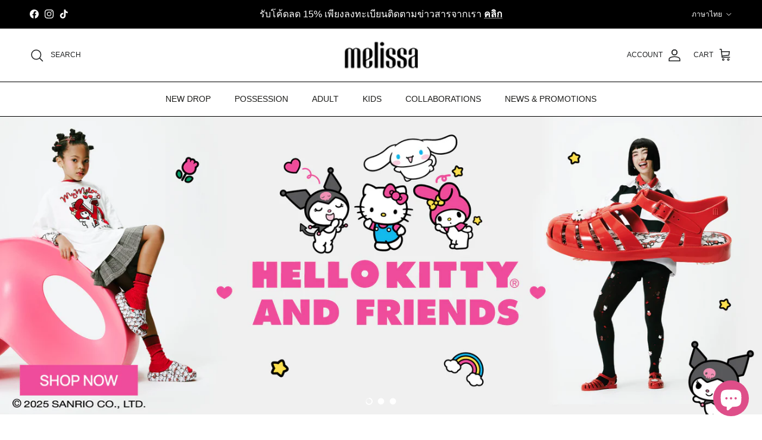

--- FILE ---
content_type: text/html; charset=utf-8
request_url: https://www.melissa.co.th/
body_size: 57193
content:
<!doctype html>
<html class="no-js" lang="th" dir="ltr">
<head><meta charset="utf-8">
<meta name="viewport" content="width=device-width,initial-scale=1">
<title>Melissa Thailand Official Online Store | เมลิสซ่า เว็บไซต์ทางการ &ndash; Melissa TH</title><link rel="canonical" href="https://www.melissa.co.th/"><link rel="icon" href="//www.melissa.co.th/cdn/shop/files/MELISSA.png?crop=center&height=48&v=1694660122&width=48" type="image/png">
  <link rel="apple-touch-icon" href="//www.melissa.co.th/cdn/shop/files/MELISSA.png?crop=center&height=180&v=1694660122&width=180"><meta name="description" content="Melissa ประเทศไทย จัดส่งทั่วประเทศไทย คืนสินค้าได้ภายใน 14 วัน พบกับรองเท้าเจลลี่ สวมใส่ได้ทุกเพศ ทุกวัย เป็นมิตรกับสิ่งแวดล้อม ทั้งรองเท้าผู้ใหญ่ รองเท้าเด็กเล็ก รองเท้าเด็กโต และกระเป๋า พร้อมคอลเลคชั่นพิเศษที่จัดทำร่วมกับแบรนด์ดังมากมาย | Welcome to Melissa Thailand official website."><meta property="og:site_name" content="Melissa TH">
<meta property="og:url" content="https://www.melissa.co.th/">
<meta property="og:title" content="Melissa Thailand Official Online Store | เมลิสซ่า เว็บไซต์ทางการ">
<meta property="og:type" content="website">
<meta property="og:description" content="Melissa ประเทศไทย จัดส่งทั่วประเทศไทย คืนสินค้าได้ภายใน 14 วัน พบกับรองเท้าเจลลี่ สวมใส่ได้ทุกเพศ ทุกวัย เป็นมิตรกับสิ่งแวดล้อม ทั้งรองเท้าผู้ใหญ่ รองเท้าเด็กเล็ก รองเท้าเด็กโต และกระเป๋า พร้อมคอลเลคชั่นพิเศษที่จัดทำร่วมกับแบรนด์ดังมากมาย | Welcome to Melissa Thailand official website."><meta property="og:image" content="http://www.melissa.co.th/cdn/shop/files/Melissa.jpg?crop=center&height=1200&v=1699721659&width=1200">
  <meta property="og:image:secure_url" content="https://www.melissa.co.th/cdn/shop/files/Melissa.jpg?crop=center&height=1200&v=1699721659&width=1200">
  <meta property="og:image:width" content="621">
  <meta property="og:image:height" content="558"><meta name="twitter:card" content="summary_large_image">
<meta name="twitter:title" content="Melissa Thailand Official Online Store | เมลิสซ่า เว็บไซต์ทางการ">
<meta name="twitter:description" content="Melissa ประเทศไทย จัดส่งทั่วประเทศไทย คืนสินค้าได้ภายใน 14 วัน พบกับรองเท้าเจลลี่ สวมใส่ได้ทุกเพศ ทุกวัย เป็นมิตรกับสิ่งแวดล้อม ทั้งรองเท้าผู้ใหญ่ รองเท้าเด็กเล็ก รองเท้าเด็กโต และกระเป๋า พร้อมคอลเลคชั่นพิเศษที่จัดทำร่วมกับแบรนด์ดังมากมาย | Welcome to Melissa Thailand official website.">
<!-- Google Tag Manager -->
    <script>(function(w,d,s,l,i){w[l]=w[l]||[];w[l].push({'gtm.start':
    new Date().getTime(),event:'gtm.js'});var f=d.getElementsByTagName(s)[0],
    j=d.createElement(s),dl=l!='dataLayer'?'&l='+l:'';j.async=true;j.src=
    'https://www.googletagmanager.com/gtm.js?id='+i+dl;f.parentNode.insertBefore(j,f);
    })(window,document,'script','dataLayer','GTM-K3XQ9GZX');</script>
  <!-- End Google Tag Manager --><style>:root {
  --page-container-width:          1480px;
  --reading-container-width:       720px;
  --divider-opacity:               0.14;
  --gutter-large:                  30px;
  --gutter-desktop:                20px;
  --gutter-mobile:                 16px;
  --section-padding:               50px;
  --larger-section-padding:        80px;
  --larger-section-padding-mobile: 60px;
  --largest-section-padding:       110px;
  --aos-animate-duration:          0.6s;

  --base-font-family:              Helvetica, Arial, sans-serif;
  --base-font-weight:              400;
  --base-font-style:               normal;
  --heading-font-family:           Helvetica, Arial, sans-serif;
  --heading-font-weight:           700;
  --heading-font-style:            normal;
  --logo-font-family:              Helvetica, Arial, sans-serif;
  --logo-font-weight:              700;
  --logo-font-style:               normal;
  --nav-font-family:               Helvetica, Arial, sans-serif;
  --nav-font-weight:               400;
  --nav-font-style:                normal;

  --base-text-size:15px;
  --base-line-height:              1.6;
  --input-text-size:16px;
  --smaller-text-size-1:12px;
  --smaller-text-size-2:14px;
  --smaller-text-size-3:12px;
  --smaller-text-size-4:11px;
  --larger-text-size:28px;
  --super-large-text-size:49px;
  --super-large-mobile-text-size:22px;
  --larger-mobile-text-size:22px;
  --logo-text-size:28px;--btn-letter-spacing: 0.08em;
    --btn-text-transform: uppercase;
    --button-text-size: 13px;
    --quickbuy-button-text-size: 13;
    --small-feature-link-font-size: 0.75em;
    --input-btn-padding-top:             1.2em;
    --input-btn-padding-bottom:          1.2em;--heading-text-transform:uppercase;
  --nav-text-size:                      14px;
  --mobile-menu-font-weight:            600;

  --body-bg-color:                      255 255 255;
  --bg-color:                           255 255 255;
  --body-text-color:                    0 0 0;
  --text-color:                         0 0 0;

  --header-text-col:                    #202223;--header-text-hover-col:             var(--main-nav-link-hover-col);--header-bg-col:                     #ffffff;
  --heading-color:                     32 34 35;
  --body-heading-color:                32 34 35;
  --heading-divider-col:               #000000;

  --logo-col:                          #202223;
  --main-nav-bg:                       #ffffff;
  --main-nav-link-col:                 #1d1d1b;
  --main-nav-link-hover-col:           #000000;
  --main-nav-link-featured-col:        #b30808;

  --link-color:                        32 34 35;
  --body-link-color:                   32 34 35;

  --btn-bg-color:                        222 78 137;
  --btn-bg-hover-color:                  0 0 0;
  --btn-border-color:                    222 78 137;
  --btn-border-hover-color:              0 0 0;
  --btn-text-color:                      255 255 255;
  --btn-text-hover-color:                255 255 255;--btn-alt-bg-color:                    255 255 255;
  --btn-alt-text-color:                  35 35 35;
  --btn-alt-border-color:                35 35 35;
  --btn-alt-border-hover-color:          35 35 35;--btn-ter-bg-color:                    235 235 235;
  --btn-ter-text-color:                  0 0 0;
  --btn-ter-bg-hover-color:              222 78 137;
  --btn-ter-text-hover-color:            255 255 255;--btn-border-radius: 3px;--color-scheme-default:                             #ffffff;
  --color-scheme-default-color:                       255 255 255;
  --color-scheme-default-text-color:                  0 0 0;
  --color-scheme-default-head-color:                  32 34 35;
  --color-scheme-default-link-color:                  32 34 35;
  --color-scheme-default-btn-text-color:              255 255 255;
  --color-scheme-default-btn-text-hover-color:        255 255 255;
  --color-scheme-default-btn-bg-color:                222 78 137;
  --color-scheme-default-btn-bg-hover-color:          0 0 0;
  --color-scheme-default-btn-border-color:            222 78 137;
  --color-scheme-default-btn-border-hover-color:      0 0 0;
  --color-scheme-default-btn-alt-text-color:          35 35 35;
  --color-scheme-default-btn-alt-bg-color:            255 255 255;
  --color-scheme-default-btn-alt-border-color:        35 35 35;
  --color-scheme-default-btn-alt-border-hover-color:  35 35 35;

  --color-scheme-1:                             #f2f2f2;
  --color-scheme-1-color:                       242 242 242;
  --color-scheme-1-text-color:                  52 52 52;
  --color-scheme-1-head-color:                  52 52 52;
  --color-scheme-1-link-color:                  52 52 52;
  --color-scheme-1-btn-text-color:              255 255 255;
  --color-scheme-1-btn-text-hover-color:        255 255 255;
  --color-scheme-1-btn-bg-color:                35 35 35;
  --color-scheme-1-btn-bg-hover-color:          0 0 0;
  --color-scheme-1-btn-border-color:            35 35 35;
  --color-scheme-1-btn-border-hover-color:      0 0 0;
  --color-scheme-1-btn-alt-text-color:          35 35 35;
  --color-scheme-1-btn-alt-bg-color:            255 255 255;
  --color-scheme-1-btn-alt-border-color:        35 35 35;
  --color-scheme-1-btn-alt-border-hover-color:  35 35 35;

  --color-scheme-2:                             #f2f2f2;
  --color-scheme-2-color:                       242 242 242;
  --color-scheme-2-text-color:                  52 52 52;
  --color-scheme-2-head-color:                  52 52 52;
  --color-scheme-2-link-color:                  52 52 52;
  --color-scheme-2-btn-text-color:              255 255 255;
  --color-scheme-2-btn-text-hover-color:        255 255 255;
  --color-scheme-2-btn-bg-color:                35 35 35;
  --color-scheme-2-btn-bg-hover-color:          0 0 0;
  --color-scheme-2-btn-border-color:            35 35 35;
  --color-scheme-2-btn-border-hover-color:      0 0 0;
  --color-scheme-2-btn-alt-text-color:          35 35 35;
  --color-scheme-2-btn-alt-bg-color:            255 255 255;
  --color-scheme-2-btn-alt-border-color:        35 35 35;
  --color-scheme-2-btn-alt-border-hover-color:  35 35 35;

  /* Shop Pay payment terms */
  --payment-terms-background-color:    #ffffff;--quickbuy-bg: 242 242 242;--body-input-background-color:       rgb(var(--body-bg-color));
  --input-background-color:            rgb(var(--body-bg-color));
  --body-input-text-color:             var(--body-text-color);
  --input-text-color:                  var(--body-text-color);
  --body-input-border-color:           rgb(191, 191, 191);
  --input-border-color:                rgb(191, 191, 191);
  --input-border-color-hover:          rgb(115, 115, 115);
  --input-border-color-active:         rgb(0, 0, 0);

  --swatch-cross-svg:                  url("data:image/svg+xml,%3Csvg xmlns='http://www.w3.org/2000/svg' width='240' height='240' viewBox='0 0 24 24' fill='none' stroke='rgb(191, 191, 191)' stroke-width='0.09' preserveAspectRatio='none' %3E%3Cline x1='24' y1='0' x2='0' y2='24'%3E%3C/line%3E%3C/svg%3E");
  --swatch-cross-hover:                url("data:image/svg+xml,%3Csvg xmlns='http://www.w3.org/2000/svg' width='240' height='240' viewBox='0 0 24 24' fill='none' stroke='rgb(115, 115, 115)' stroke-width='0.09' preserveAspectRatio='none' %3E%3Cline x1='24' y1='0' x2='0' y2='24'%3E%3C/line%3E%3C/svg%3E");
  --swatch-cross-active:               url("data:image/svg+xml,%3Csvg xmlns='http://www.w3.org/2000/svg' width='240' height='240' viewBox='0 0 24 24' fill='none' stroke='rgb(0, 0, 0)' stroke-width='0.09' preserveAspectRatio='none' %3E%3Cline x1='24' y1='0' x2='0' y2='24'%3E%3C/line%3E%3C/svg%3E");

  --footer-divider-col:                #e0e0e0;
  --footer-text-col:                   109 113 117;
  --footer-heading-col:                32 34 35;
  --footer-bg:                         #231f23;--product-label-overlay-justify: flex-start;--product-label-overlay-align: flex-start;--product-label-overlay-reduction-text:   #b30808;
  --product-label-overlay-reduction-bg:     #ffffff;
  --product-label-overlay-stock-text:       #6d7175;
  --product-label-overlay-stock-bg:         #ffffff;
  --product-label-overlay-new-text:         #ffffff;
  --product-label-overlay-new-bg:           #de4e89;
  --product-label-overlay-meta-text:        #ffffff;
  --product-label-overlay-meta-bg:          #09728c;
  --product-label-sale-text:                #b30808;
  --product-label-sold-text:                #202223;
  --product-label-preorder-text:            #60a57e;

  --product-block-crop-align:               center;

  
  --product-block-price-align:              flex-start;
  --product-block-price-item-margin-start:  initial;
  --product-block-price-item-margin-end:    .5rem;
  

  --collection-block-image-position:   center center;

  --swatch-picker-image-size:          68px;
  --swatch-crop-align:                 center center;

  --image-overlay-text-color:          255 255 255;--image-overlay-bg:                  rgba(0, 0, 0, 0.1);
  --image-overlay-shadow-start:        rgb(0 0 0 / 0.15);
  --image-overlay-box-opacity:         1.0;.image-overlay--bg-box .text-overlay .text-overlay__text {
      --image-overlay-box-bg: 255 255 255;
      --heading-color: var(--body-heading-color);
      --text-color: var(--body-text-color);
      --link-color: var(--body-link-color);
    }--product-inventory-ok-box-color:            #f2faf0;
  --product-inventory-ok-text-color:           #008060;
  --product-inventory-ok-icon-box-fill-color:  #fff;
  --product-inventory-low-box-color:           #fcf1cd;
  --product-inventory-low-text-color:          #dd9a1a;
  --product-inventory-low-icon-box-fill-color: #fff;
  --product-inventory-low-text-color-channels: 0, 128, 96;
  --product-inventory-ok-text-color-channels:  221, 154, 26;

  --rating-star-color: 109 113 117;
}::selection {
    background: rgb(var(--body-heading-color));
    color: rgb(var(--body-bg-color));
  }
  ::-moz-selection {
    background: rgb(var(--body-heading-color));
    color: rgb(var(--body-bg-color));
  }.use-color-scheme--default {
  --product-label-sale-text:           #b30808;
  --product-label-sold-text:           #202223;
  --product-label-preorder-text:       #60a57e;
  --input-background-color:            rgb(var(--body-bg-color));
  --input-text-color:                  var(--body-input-text-color);
  --input-border-color:                rgb(191, 191, 191);
  --input-border-color-hover:          rgb(115, 115, 115);
  --input-border-color-active:         rgb(0, 0, 0);
}</style>

  <link href="//www.melissa.co.th/cdn/shop/t/181/assets/main.css?v=155629054497702245621768144671" rel="stylesheet" type="text/css" media="all" />
<script>
    document.documentElement.className = document.documentElement.className.replace('no-js', 'js');

    window.theme = {
      info: {
        name: 'Symmetry',
        version: '7.3.0'
      },
      device: {
        hasTouch: window.matchMedia('(any-pointer: coarse)').matches,
        hasHover: window.matchMedia('(hover: hover)').matches
      },
      mediaQueries: {
        md: '(min-width: 768px)',
        productMediaCarouselBreak: '(min-width: 1041px)'
      },
      routes: {
        base: 'https://www.melissa.co.th',
        cart: '/cart',
        cartAdd: '/cart/add.js',
        cartUpdate: '/cart/update.js',
        predictiveSearch: '/search/suggest'
      },
      strings: {
        cartTermsConfirmation: "คุณต้องยอมรับข้อกำหนดและเงื่อนไขก่อนดำเนินการต่อ",
        cartItemsQuantityError: "You can only add [QUANTITY] of this item to your cart.",
        generalSearchViewAll: "View all search results",
        noStock: "Sold out",
        noVariant: "Unavailable",
        productsProductChooseA: "Choose a",
        generalSearchPages: "Pages",
        generalSearchNoResultsWithoutTerms: "Sorry, we couldnʼt find any results",
        shippingCalculator: {
          singleRate: "There is one shipping rate available for",
          multipleRates: "Shipping rates available, starting at",
          noRates: "We do not ship to this destination."
        }
      },
      settings: {
        moneyWithCurrencyFormat: "{{ amount_no_decimals }} ฿ THB",
        cartType: "drawer",
        afterAddToCart: "notification",
        quickbuyStyle: "button",
        externalLinksNewTab: true,
        internalLinksSmoothScroll: true
      }
    }

    theme.inlineNavigationCheck = function() {
      var pageHeader = document.querySelector('.pageheader'),
          inlineNavContainer = pageHeader.querySelector('.logo-area__left__inner'),
          inlineNav = inlineNavContainer.querySelector('.navigation--left');
      if (inlineNav && getComputedStyle(inlineNav).display != 'none') {
        var inlineMenuCentered = document.querySelector('.pageheader--layout-inline-menu-center'),
            logoContainer = document.querySelector('.logo-area__middle__inner');
        if(inlineMenuCentered) {
          var rightWidth = document.querySelector('.logo-area__right__inner').clientWidth,
              middleWidth = logoContainer.clientWidth,
              logoArea = document.querySelector('.logo-area'),
              computedLogoAreaStyle = getComputedStyle(logoArea),
              logoAreaInnerWidth = logoArea.clientWidth - Math.ceil(parseFloat(computedLogoAreaStyle.paddingLeft)) - Math.ceil(parseFloat(computedLogoAreaStyle.paddingRight)),
              availableNavWidth = logoAreaInnerWidth - Math.max(rightWidth, middleWidth) * 2 - 40;
          inlineNavContainer.style.maxWidth = availableNavWidth + 'px';
        }

        var firstInlineNavLink = inlineNav.querySelector('.navigation__item:first-child'),
            lastInlineNavLink = inlineNav.querySelector('.navigation__item:last-child');
        if (lastInlineNavLink) {
          var inlineNavWidth = null;
          if(document.querySelector('html[dir=rtl]')) {
            inlineNavWidth = firstInlineNavLink.offsetLeft - lastInlineNavLink.offsetLeft + firstInlineNavLink.offsetWidth;
          } else {
            inlineNavWidth = lastInlineNavLink.offsetLeft - firstInlineNavLink.offsetLeft + lastInlineNavLink.offsetWidth;
          }
          if (inlineNavContainer.offsetWidth >= inlineNavWidth) {
            pageHeader.classList.add('pageheader--layout-inline-permitted');
            var tallLogo = logoContainer.clientHeight > lastInlineNavLink.clientHeight + 20;
            if (tallLogo) {
              inlineNav.classList.add('navigation--tight-underline');
            } else {
              inlineNav.classList.remove('navigation--tight-underline');
            }
          } else {
            pageHeader.classList.remove('pageheader--layout-inline-permitted');
          }
        }
      }
    };

    theme.setInitialHeaderHeightProperty = () => {
      const section = document.querySelector('.section-header');
      if (section) {
        document.documentElement.style.setProperty('--theme-header-height', Math.ceil(section.clientHeight) + 'px');
      }
    };
  </script>

  <script src="//www.melissa.co.th/cdn/shop/t/181/assets/main.js?v=71597228913418551581768144672" defer></script>

  <script>window.performance && window.performance.mark && window.performance.mark('shopify.content_for_header.start');</script><meta name="facebook-domain-verification" content="fqciagll1sp7m10j06zg6i5i0q8ry3">
<meta name="google-site-verification" content="5Xpv_bjfcyd8dkSU22ETNStgohqXN7j2oiBDT1GmFgU">
<meta id="shopify-digital-wallet" name="shopify-digital-wallet" content="/81444110654/digital_wallets/dialog">
<link rel="alternate" hreflang="x-default" href="https://www.melissa.co.th/">
<link rel="alternate" hreflang="th-TH" href="https://www.melissa.co.th/">
<link rel="alternate" hreflang="en-TH" href="https://www.melissa.co.th/en">
<script async="async" src="/checkouts/internal/preloads.js?locale=th-TH"></script>
<script id="shopify-features" type="application/json">{"accessToken":"f3f6911d8fc4bca53d49ab3825c8a8d8","betas":["rich-media-storefront-analytics"],"domain":"www.melissa.co.th","predictiveSearch":true,"shopId":81444110654,"locale":"th"}</script>
<script>var Shopify = Shopify || {};
Shopify.shop = "012e93-2.myshopify.com";
Shopify.locale = "th";
Shopify.currency = {"active":"THB","rate":"1.0"};
Shopify.country = "TH";
Shopify.theme = {"name":"13 JAN 2026 x HELLO KITTY","id":187410874739,"schema_name":"Symmetry","schema_version":"7.3.0","theme_store_id":568,"role":"main"};
Shopify.theme.handle = "null";
Shopify.theme.style = {"id":null,"handle":null};
Shopify.cdnHost = "www.melissa.co.th/cdn";
Shopify.routes = Shopify.routes || {};
Shopify.routes.root = "/";</script>
<script type="module">!function(o){(o.Shopify=o.Shopify||{}).modules=!0}(window);</script>
<script>!function(o){function n(){var o=[];function n(){o.push(Array.prototype.slice.apply(arguments))}return n.q=o,n}var t=o.Shopify=o.Shopify||{};t.loadFeatures=n(),t.autoloadFeatures=n()}(window);</script>
<script id="shop-js-analytics" type="application/json">{"pageType":"index"}</script>
<script defer="defer" async type="module" src="//www.melissa.co.th/cdn/shopifycloud/shop-js/modules/v2/client.init-shop-cart-sync_DP7_2aJg.th.esm.js"></script>
<script defer="defer" async type="module" src="//www.melissa.co.th/cdn/shopifycloud/shop-js/modules/v2/chunk.common_CBBLRIQG.esm.js"></script>
<script type="module">
  await import("//www.melissa.co.th/cdn/shopifycloud/shop-js/modules/v2/client.init-shop-cart-sync_DP7_2aJg.th.esm.js");
await import("//www.melissa.co.th/cdn/shopifycloud/shop-js/modules/v2/chunk.common_CBBLRIQG.esm.js");

  window.Shopify.SignInWithShop?.initShopCartSync?.({"fedCMEnabled":true,"windoidEnabled":true});

</script>
<script>(function() {
  var isLoaded = false;
  function asyncLoad() {
    if (isLoaded) return;
    isLoaded = true;
    var urls = ["\/\/cdn.shopify.com\/proxy\/ac0eaa53637445d4deb2cb47b99c89c0997fb0093ad586e03756214fc9b3ed50\/api.kimonix.com\/kimonix_analytics.js?shop=012e93-2.myshopify.com\u0026sp-cache-control=cHVibGljLCBtYXgtYWdlPTkwMA","\/\/cdn.shopify.com\/proxy\/adf8c414dae77b035c3ff9584e533623b9edc5f5762921982c3329175b85dd0e\/api.kimonix.com\/kimonix_void_script.js?shop=012e93-2.myshopify.com\u0026sp-cache-control=cHVibGljLCBtYXgtYWdlPTkwMA","https:\/\/d33a6lvgbd0fej.cloudfront.net\/script_tag\/secomapp.scripttag.js?shop=012e93-2.myshopify.com"];
    for (var i = 0; i < urls.length; i++) {
      var s = document.createElement('script');
      s.type = 'text/javascript';
      s.async = true;
      s.src = urls[i];
      var x = document.getElementsByTagName('script')[0];
      x.parentNode.insertBefore(s, x);
    }
  };
  if(window.attachEvent) {
    window.attachEvent('onload', asyncLoad);
  } else {
    window.addEventListener('load', asyncLoad, false);
  }
})();</script>
<script id="__st">var __st={"a":81444110654,"offset":25200,"reqid":"4a15da99-4285-4362-986a-9ec5b1d27bcd-1768954458","pageurl":"www.melissa.co.th\/","u":"fe1874ef2a75","p":"home"};</script>
<script>window.ShopifyPaypalV4VisibilityTracking = true;</script>
<script id="captcha-bootstrap">!function(){'use strict';const t='contact',e='account',n='new_comment',o=[[t,t],['blogs',n],['comments',n],[t,'customer']],c=[[e,'customer_login'],[e,'guest_login'],[e,'recover_customer_password'],[e,'create_customer']],r=t=>t.map((([t,e])=>`form[action*='/${t}']:not([data-nocaptcha='true']) input[name='form_type'][value='${e}']`)).join(','),a=t=>()=>t?[...document.querySelectorAll(t)].map((t=>t.form)):[];function s(){const t=[...o],e=r(t);return a(e)}const i='password',u='form_key',d=['recaptcha-v3-token','g-recaptcha-response','h-captcha-response',i],f=()=>{try{return window.sessionStorage}catch{return}},m='__shopify_v',_=t=>t.elements[u];function p(t,e,n=!1){try{const o=window.sessionStorage,c=JSON.parse(o.getItem(e)),{data:r}=function(t){const{data:e,action:n}=t;return t[m]||n?{data:e,action:n}:{data:t,action:n}}(c);for(const[e,n]of Object.entries(r))t.elements[e]&&(t.elements[e].value=n);n&&o.removeItem(e)}catch(o){console.error('form repopulation failed',{error:o})}}const l='form_type',E='cptcha';function T(t){t.dataset[E]=!0}const w=window,h=w.document,L='Shopify',v='ce_forms',y='captcha';let A=!1;((t,e)=>{const n=(g='f06e6c50-85a8-45c8-87d0-21a2b65856fe',I='https://cdn.shopify.com/shopifycloud/storefront-forms-hcaptcha/ce_storefront_forms_captcha_hcaptcha.v1.5.2.iife.js',D={infoText:'ป้องกันโดย hCaptcha',privacyText:'ความเป็นส่วนตัว',termsText:'ข้อกำหนด'},(t,e,n)=>{const o=w[L][v],c=o.bindForm;if(c)return c(t,g,e,D).then(n);var r;o.q.push([[t,g,e,D],n]),r=I,A||(h.body.append(Object.assign(h.createElement('script'),{id:'captcha-provider',async:!0,src:r})),A=!0)});var g,I,D;w[L]=w[L]||{},w[L][v]=w[L][v]||{},w[L][v].q=[],w[L][y]=w[L][y]||{},w[L][y].protect=function(t,e){n(t,void 0,e),T(t)},Object.freeze(w[L][y]),function(t,e,n,w,h,L){const[v,y,A,g]=function(t,e,n){const i=e?o:[],u=t?c:[],d=[...i,...u],f=r(d),m=r(i),_=r(d.filter((([t,e])=>n.includes(e))));return[a(f),a(m),a(_),s()]}(w,h,L),I=t=>{const e=t.target;return e instanceof HTMLFormElement?e:e&&e.form},D=t=>v().includes(t);t.addEventListener('submit',(t=>{const e=I(t);if(!e)return;const n=D(e)&&!e.dataset.hcaptchaBound&&!e.dataset.recaptchaBound,o=_(e),c=g().includes(e)&&(!o||!o.value);(n||c)&&t.preventDefault(),c&&!n&&(function(t){try{if(!f())return;!function(t){const e=f();if(!e)return;const n=_(t);if(!n)return;const o=n.value;o&&e.removeItem(o)}(t);const e=Array.from(Array(32),(()=>Math.random().toString(36)[2])).join('');!function(t,e){_(t)||t.append(Object.assign(document.createElement('input'),{type:'hidden',name:u})),t.elements[u].value=e}(t,e),function(t,e){const n=f();if(!n)return;const o=[...t.querySelectorAll(`input[type='${i}']`)].map((({name:t})=>t)),c=[...d,...o],r={};for(const[a,s]of new FormData(t).entries())c.includes(a)||(r[a]=s);n.setItem(e,JSON.stringify({[m]:1,action:t.action,data:r}))}(t,e)}catch(e){console.error('failed to persist form',e)}}(e),e.submit())}));const S=(t,e)=>{t&&!t.dataset[E]&&(n(t,e.some((e=>e===t))),T(t))};for(const o of['focusin','change'])t.addEventListener(o,(t=>{const e=I(t);D(e)&&S(e,y())}));const B=e.get('form_key'),M=e.get(l),P=B&&M;t.addEventListener('DOMContentLoaded',(()=>{const t=y();if(P)for(const e of t)e.elements[l].value===M&&p(e,B);[...new Set([...A(),...v().filter((t=>'true'===t.dataset.shopifyCaptcha))])].forEach((e=>S(e,t)))}))}(h,new URLSearchParams(w.location.search),n,t,e,['guest_login'])})(!0,!0)}();</script>
<script integrity="sha256-4kQ18oKyAcykRKYeNunJcIwy7WH5gtpwJnB7kiuLZ1E=" data-source-attribution="shopify.loadfeatures" defer="defer" src="//www.melissa.co.th/cdn/shopifycloud/storefront/assets/storefront/load_feature-a0a9edcb.js" crossorigin="anonymous"></script>
<script data-source-attribution="shopify.dynamic_checkout.dynamic.init">var Shopify=Shopify||{};Shopify.PaymentButton=Shopify.PaymentButton||{isStorefrontPortableWallets:!0,init:function(){window.Shopify.PaymentButton.init=function(){};var t=document.createElement("script");t.src="https://www.melissa.co.th/cdn/shopifycloud/portable-wallets/latest/portable-wallets.th.js",t.type="module",document.head.appendChild(t)}};
</script>
<script data-source-attribution="shopify.dynamic_checkout.buyer_consent">
  function portableWalletsHideBuyerConsent(e){var t=document.getElementById("shopify-buyer-consent"),n=document.getElementById("shopify-subscription-policy-button");t&&n&&(t.classList.add("hidden"),t.setAttribute("aria-hidden","true"),n.removeEventListener("click",e))}function portableWalletsShowBuyerConsent(e){var t=document.getElementById("shopify-buyer-consent"),n=document.getElementById("shopify-subscription-policy-button");t&&n&&(t.classList.remove("hidden"),t.removeAttribute("aria-hidden"),n.addEventListener("click",e))}window.Shopify?.PaymentButton&&(window.Shopify.PaymentButton.hideBuyerConsent=portableWalletsHideBuyerConsent,window.Shopify.PaymentButton.showBuyerConsent=portableWalletsShowBuyerConsent);
</script>
<script data-source-attribution="shopify.dynamic_checkout.cart.bootstrap">document.addEventListener("DOMContentLoaded",(function(){function t(){return document.querySelector("shopify-accelerated-checkout-cart, shopify-accelerated-checkout")}if(t())Shopify.PaymentButton.init();else{new MutationObserver((function(e,n){t()&&(Shopify.PaymentButton.init(),n.disconnect())})).observe(document.body,{childList:!0,subtree:!0})}}));
</script>

<script>window.performance && window.performance.mark && window.performance.mark('shopify.content_for_header.end');</script>
<!-- CC Custom Head Start --><!-- CC Custom Head End --><!-- Microsoft Clarity Tracking Code for Melissa TH -->
  <script type="text/javascript">
    (function(c,l,a,r,i,t,y){
        c[a]=c[a]||function(){(c[a].q=c[a].q||[]).push(arguments)};
        t=l.createElement(r);t.async=1;t.src="https://www.clarity.ms/tag/"+i;
        y=l.getElementsByTagName(r)[0];y.parentNode.insertBefore(t,y);
    })(window, document, "clarity", "script", "tev8ox01wp");
</script>
<!-- BEGIN app block: shopify://apps/consentmo-gdpr/blocks/gdpr_cookie_consent/4fbe573f-a377-4fea-9801-3ee0858cae41 -->


<!-- END app block --><!-- BEGIN app block: shopify://apps/fontify/blocks/app-embed/334490e2-2153-4a2e-a452-e90bdeffa3cc --><link rel="preconnect" href="https://cdn.nitroapps.co" crossorigin=""><!-- shop nitro_fontify metafields --><link rel="preconnect" href="https://fonts.googleapis.com">
                     
            <link rel="stylesheet" href="https://fonts.googleapis.com/css2?family=Manrope:wght@200;300;400;500;600;700;800&display=swap" />
            <link rel="prefetch" href="https://fonts.googleapis.com/css2?family=Manrope:wght@200;300;400;500;600;700;800&display=swap" as="style" />
                     
                <link rel="prefetch" href="https://cdn.nitroapps.co/fontify/012e93-2.myshopify.com/cpn-regular.otf?v=1733285786" as="font" />
    <style type="text/css" id="nitro-fontify" >
				 
		 
					html[lang="en"] h1,html[lang="en"] h2,html[lang="en"] h3,html[lang="en"] h4,html[lang="en"] h5,html[lang="en"] h6,html[lang="en"] p,html[lang="en"] a,html[lang="en"] li{
				font-family: 'Manrope' !important;
				
			}
		 
					 
		 
					@font-face {
				font-family: 'CPN-Regular';
				src: url(https://cdn.nitroapps.co/fontify/012e93-2.myshopify.com/cpn-regular.otf?v=1733285786);
                font-display: swap;
			}
			html[lang="th"] body,html[lang="th"] h1,html[lang="th"] h2,html[lang="th"] h3,html[lang="th"] h4,html[lang="th"] h5,html[lang="th"] h6,html[lang="th"] p,html[lang="th"] a,html[lang="th"] li,html[lang="th"] *:not(.fa):not([class*="pe-"]):not(.lni):not(i[class*="iccl-"]):not(i[class*="la"]):not(i[class*="fa"]):not(.jdgm-star) {
				font-family: 'CPN-Regular' !important;
				
			}
		 
		
	</style>
<script>
    console.log(null);
    console.log(null);
  </script><script
  type="text/javascript"
  id="fontify-scripts"
>
  
  (function () {
    // Prevent duplicate execution
    if (window.fontifyScriptInitialized) {
      return;
    }
    window.fontifyScriptInitialized = true;

    if (window.opener) {
      // Remove existing listener if any before adding new one
      if (window.fontifyMessageListener) {
        window.removeEventListener('message', window.fontifyMessageListener, false);
      }

      function watchClosedWindow() {
        let itv = setInterval(function () {
          if (!window.opener || window.opener.closed) {
            clearInterval(itv);
            window.close();
          }
        }, 1000);
      }

      // Helper function to inject scripts and links from vite-tag content
      function injectScript(encodedContent) {
        

        // Decode HTML entities
        const tempTextarea = document.createElement('textarea');
        tempTextarea.innerHTML = encodedContent;
        const viteContent = tempTextarea.value;

        // Parse HTML content
        const tempDiv = document.createElement('div');
        tempDiv.innerHTML = viteContent;

        // Track duplicates within tempDiv only
        const scriptIds = new Set();
        const scriptSrcs = new Set();
        const linkKeys = new Set();

        // Helper to clone element attributes
        function cloneAttributes(source, target) {
          Array.from(source.attributes).forEach(function(attr) {
            if (attr.name === 'crossorigin') {
              target.crossOrigin = attr.value;
            } else {
              target.setAttribute(attr.name, attr.value);
            }
          });
          if (source.textContent) {
            target.textContent = source.textContent;
          }
        }

        // Inject scripts (filter duplicates within tempDiv)
        tempDiv.querySelectorAll('script').forEach(function(script) {
          const scriptId = script.getAttribute('id');
          const scriptSrc = script.getAttribute('src');

          // Skip if duplicate in tempDiv
          if ((scriptId && scriptIds.has(scriptId)) || (scriptSrc && scriptSrcs.has(scriptSrc))) {
            return;
          }

          // Track script
          if (scriptId) scriptIds.add(scriptId);
          if (scriptSrc) scriptSrcs.add(scriptSrc);

          // Clone and inject
          const newScript = document.createElement('script');
          cloneAttributes(script, newScript);

          document.head.appendChild(newScript);
        });

        // Inject links (filter duplicates within tempDiv)
        tempDiv.querySelectorAll('link').forEach(function(link) {
          const linkHref = link.getAttribute('href');
          const linkRel = link.getAttribute('rel') || '';
          const key = linkHref + '|' + linkRel;

          // Skip if duplicate in tempDiv
          if (linkHref && linkKeys.has(key)) {
            return;
          }

          // Track link
          if (linkHref) linkKeys.add(key);

          // Clone and inject
          const newLink = document.createElement('link');
          cloneAttributes(link, newLink);
          document.head.appendChild(newLink);
        });
      }

      // Function to apply preview font data


      function receiveMessage(event) {
        watchClosedWindow();
        if (event.data.action == 'fontify_ready') {
          console.log('fontify_ready');
          injectScript(`&lt;!-- BEGIN app snippet: vite-tag --&gt;


  &lt;script src=&quot;https://cdn.shopify.com/extensions/019bafe3-77e1-7e6a-87b2-cbeff3e5cd6f/fontify-polaris-11/assets/main-B3V8Mu2P.js&quot; type=&quot;module&quot; crossorigin=&quot;anonymous&quot;&gt;&lt;/script&gt;

&lt;!-- END app snippet --&gt;
  &lt;!-- BEGIN app snippet: vite-tag --&gt;


  &lt;link href=&quot;//cdn.shopify.com/extensions/019bafe3-77e1-7e6a-87b2-cbeff3e5cd6f/fontify-polaris-11/assets/main-GVRB1u2d.css&quot; rel=&quot;stylesheet&quot; type=&quot;text/css&quot; media=&quot;all&quot; /&gt;

&lt;!-- END app snippet --&gt;
`);

        } else if (event.data.action == 'font_audit_ready') {
          injectScript(`&lt;!-- BEGIN app snippet: vite-tag --&gt;


  &lt;script src=&quot;https://cdn.shopify.com/extensions/019bafe3-77e1-7e6a-87b2-cbeff3e5cd6f/fontify-polaris-11/assets/audit-DDeWPAiq.js&quot; type=&quot;module&quot; crossorigin=&quot;anonymous&quot;&gt;&lt;/script&gt;

&lt;!-- END app snippet --&gt;
  &lt;!-- BEGIN app snippet: vite-tag --&gt;


  &lt;link href=&quot;//cdn.shopify.com/extensions/019bafe3-77e1-7e6a-87b2-cbeff3e5cd6f/fontify-polaris-11/assets/audit-CNr6hPle.css&quot; rel=&quot;stylesheet&quot; type=&quot;text/css&quot; media=&quot;all&quot; /&gt;

&lt;!-- END app snippet --&gt;
`);

        } else if (event.data.action == 'preview_font_data') {
          const fontData = event?.data || null;
          window.fontifyPreviewData = fontData;
          injectScript(`&lt;!-- BEGIN app snippet: vite-tag --&gt;


  &lt;script src=&quot;https://cdn.shopify.com/extensions/019bafe3-77e1-7e6a-87b2-cbeff3e5cd6f/fontify-polaris-11/assets/preview-CH6oXAfY.js&quot; type=&quot;module&quot; crossorigin=&quot;anonymous&quot;&gt;&lt;/script&gt;

&lt;!-- END app snippet --&gt;
`);
        }
      }

      // Store reference to listener for cleanup
      window.fontifyMessageListener = receiveMessage;
      window.addEventListener('message', receiveMessage, false);

      // Send init message when window is opened from opener
      if (window.opener) {
        window.opener.postMessage({ action: `${window.name}_init`, data: JSON.parse(JSON.stringify({})) }, '*');
      }
    }
  })();
</script>


<!-- END app block --><!-- BEGIN app block: shopify://apps/klaviyo-email-marketing-sms/blocks/klaviyo-onsite-embed/2632fe16-c075-4321-a88b-50b567f42507 -->












  <script async src="https://static.klaviyo.com/onsite/js/VXrapy/klaviyo.js?company_id=VXrapy"></script>
  <script>!function(){if(!window.klaviyo){window._klOnsite=window._klOnsite||[];try{window.klaviyo=new Proxy({},{get:function(n,i){return"push"===i?function(){var n;(n=window._klOnsite).push.apply(n,arguments)}:function(){for(var n=arguments.length,o=new Array(n),w=0;w<n;w++)o[w]=arguments[w];var t="function"==typeof o[o.length-1]?o.pop():void 0,e=new Promise((function(n){window._klOnsite.push([i].concat(o,[function(i){t&&t(i),n(i)}]))}));return e}}})}catch(n){window.klaviyo=window.klaviyo||[],window.klaviyo.push=function(){var n;(n=window._klOnsite).push.apply(n,arguments)}}}}();</script>

  




  <script>
    window.klaviyoReviewsProductDesignMode = false
  </script>







<!-- END app block --><!-- BEGIN app block: shopify://apps/t-lab-ai-language-translate/blocks/custom_translations/b5b83690-efd4-434d-8c6a-a5cef4019faf --><!-- BEGIN app snippet: custom_translation_scripts --><script>
(()=>{var o=/\([0-9]+?\)$/,M=/\r?\n|\r|\t|\xa0|\u200B|\u200E|&nbsp;| /g,v=/<\/?[a-z][\s\S]*>/i,t=/^(https?:\/\/|\/\/)[^\s/$.?#].[^\s]*$/i,k=/\{\{\s*([a-zA-Z_]\w*)\s*\}\}/g,p=/\{\{\s*([a-zA-Z_]\w*)\s*\}\}/,r=/^(https:)?\/\/cdn\.shopify\.com\/(.+)\.(png|jpe?g|gif|webp|svgz?|bmp|tiff?|ico|avif)/i,e=/^(https:)?\/\/cdn\.shopify\.com/i,a=/\b(?:https?|ftp)?:?\/\/?[^\s\/]+\/[^\s]+\.(?:png|jpe?g|gif|webp|svgz?|bmp|tiff?|ico|avif)\b/i,I=/url\(['"]?(.*?)['"]?\)/,m="__label:",i=document.createElement("textarea"),u={t:["src","data-src","data-source","data-href","data-zoom","data-master","data-bg","base-src"],i:["srcset","data-srcset"],o:["href","data-href"],u:["href","data-href","data-src","data-zoom"]},g=new Set(["img","picture","button","p","a","input"]),h=16.67,s=function(n){return n.nodeType===Node.ELEMENT_NODE},c=function(n){return n.nodeType===Node.TEXT_NODE};function w(n){return r.test(n.trim())||a.test(n.trim())}function b(n){return(n=>(n=n.trim(),t.test(n)))(n)||e.test(n.trim())}var l=function(n){return!n||0===n.trim().length};function j(n){return i.innerHTML=n,i.value}function T(n){return A(j(n))}function A(n){return n.trim().replace(o,"").replace(M,"").trim()}var _=1e3;function D(n){n=n.trim().replace(M,"").replace(/&amp;/g,"&").replace(/&gt;/g,">").replace(/&lt;/g,"<").trim();return n.length>_?N(n):n}function E(n){return n.trim().toLowerCase().replace(/^https:/i,"")}function N(n){for(var t=5381,r=0;r<n.length;r++)t=(t<<5)+t^n.charCodeAt(r);return(t>>>0).toString(36)}function f(n){for(var t=document.createElement("template"),r=(t.innerHTML=n,["SCRIPT","IFRAME","OBJECT","EMBED","LINK","META"]),e=/^(on\w+|srcdoc|style)$/i,a=document.createTreeWalker(t.content,NodeFilter.SHOW_ELEMENT),i=a.nextNode();i;i=a.nextNode()){var o=i;if(r.includes(o.nodeName))o.remove();else for(var u=o.attributes.length-1;0<=u;--u)e.test(o.attributes[u].name)&&o.removeAttribute(o.attributes[u].name)}return t.innerHTML}function d(n,t,r){void 0===r&&(r=20);for(var e=n,a=0;e&&e.parentElement&&a<r;){for(var i=e.parentElement,o=0,u=t;o<u.length;o++)for(var s=u[o],c=0,l=s.l;c<l.length;c++){var f=l[c];switch(f.type){case"class":for(var d=0,v=i.classList;d<v.length;d++){var p=v[d];if(f.value.test(p))return s.label}break;case"id":if(i.id&&f.value.test(i.id))return s.label;break;case"attribute":if(i.hasAttribute(f.name)){if(!f.value)return s.label;var m=i.getAttribute(f.name);if(m&&f.value.test(m))return s.label}}}e=i,a++}return"unknown"}function y(n,t){var r,e,a;"function"==typeof window.fetch&&"AbortController"in window?(r=new AbortController,e=setTimeout(function(){return r.abort()},3e3),fetch(n,{credentials:"same-origin",signal:r.signal}).then(function(n){return clearTimeout(e),n.ok?n.json():Promise.reject(n)}).then(t).catch(console.error)):((a=new XMLHttpRequest).onreadystatechange=function(){4===a.readyState&&200===a.status&&t(JSON.parse(a.responseText))},a.open("GET",n,!0),a.timeout=3e3,a.send())}function O(){var l=/([^\s]+)\.(png|jpe?g|gif|webp|svgz?|bmp|tiff?|ico|avif)$/i,f=/_(\{width\}x*|\{width\}x\{height\}|\d{3,4}x\d{3,4}|\d{3,4}x|x\d{3,4}|pinco|icon|thumb|small|compact|medium|large|grande|original|master)(_crop_\w+)*(@[2-3]x)*(.progressive)*$/i,d=/^(https?|ftp|file):\/\//i;function r(n){var t,r="".concat(n.path).concat(n.v).concat(null!=(r=n.size)?r:"",".").concat(n.p);return n.m&&(r="".concat(n.path).concat(n.m,"/").concat(n.v).concat(null!=(t=n.size)?t:"",".").concat(n.p)),n.host&&(r="".concat(null!=(t=n.protocol)?t:"","//").concat(n.host).concat(r)),n.g&&(r+=n.g),r}return{h:function(n){var t=!0,r=(d.test(n)||n.startsWith("//")||(t=!1,n="https://example.com"+n),t);n.startsWith("//")&&(r=!1,n="https:"+n);try{new URL(n)}catch(n){return null}var e,a,i,o,u,s,n=new URL(n),c=n.pathname.split("/").filter(function(n){return n});return c.length<1||(a=c.pop(),e=null!=(e=c.pop())?e:null,null===(a=a.match(l)))?null:(s=a[1],a=a[2],i=s.match(f),o=s,(u=null)!==i&&(o=s.substring(0,i.index),u=i[0]),s=0<c.length?"/"+c.join("/")+"/":"/",{protocol:r?n.protocol:null,host:t?n.host:null,path:s,g:n.search,m:e,v:o,size:u,p:a,version:n.searchParams.get("v"),width:n.searchParams.get("width")})},T:r,S:function(n){return(n.m?"/".concat(n.m,"/"):"/").concat(n.v,".").concat(n.p)},M:function(n){return(n.m?"/".concat(n.m,"/"):"/").concat(n.v,".").concat(n.p,"?v=").concat(n.version||"0")},k:function(n,t){return r({protocol:t.protocol,host:t.host,path:t.path,g:t.g,m:t.m,v:t.v,size:n.size,p:t.p,version:t.version,width:t.width})}}}var x,S,C={},H={};function q(p,n){var m=new Map,g=new Map,i=new Map,r=new Map,e=new Map,a=new Map,o=new Map,u=function(n){return n.toLowerCase().replace(/[\s\W_]+/g,"")},s=new Set(n.A.map(u)),c=0,l=!1,f=!1,d=O();function v(n,t,r){s.has(u(n))||n&&t&&(r.set(n,t),l=!0)}function t(n,t){if(n&&n.trim()&&0!==m.size){var r=A(n),e=H[r];if(e&&(p.log("dictionary",'Overlapping text: "'.concat(n,'" related to html: "').concat(e,'"')),t)&&(n=>{if(n)for(var t=h(n.outerHTML),r=t._,e=(t.I||(r=0),n.parentElement),a=0;e&&a<5;){var i=h(e.outerHTML),o=i.I,i=i._;if(o){if(p.log("dictionary","Ancestor depth ".concat(a,": overlap score=").concat(i.toFixed(3),", base=").concat(r.toFixed(3))),r<i)return 1;if(i<r&&0<r)return}e=e.parentElement,a++}})(t))p.log("dictionary",'Skipping text translation for "'.concat(n,'" because an ancestor HTML translation exists'));else{e=m.get(r);if(e)return e;var a=n;if(a&&a.trim()&&0!==g.size){for(var i,o,u,s=g.entries(),c=s.next();!c.done;){var l=c.value[0],f=c.value[1],d=a.trim().match(l);if(d&&1<d.length){i=l,o=f,u=d;break}c=s.next()}if(i&&o&&u){var v=u.slice(1),t=o.match(k);if(t&&t.length===v.length)return t.reduce(function(n,t,r){return n.replace(t,v[r])},o)}}}}return null}function h(n){var r,e,a;return!n||!n.trim()||0===i.size?{I:null,_:0}:(r=D(n),a=0,(e=null)!=(n=i.get(r))?{I:n,_:1}:(i.forEach(function(n,t){-1!==t.indexOf(r)&&(t=r.length/t.length,a<t)&&(a=t,e=n)}),{I:e,_:a}))}function w(n){return n&&n.trim()&&0!==i.size&&(n=D(n),null!=(n=i.get(n)))?n:null}function b(n){if(n&&n.trim()&&0!==r.size){var t=E(n),t=r.get(t);if(t)return t;t=d.h(n);if(t){n=d.M(t).toLowerCase(),n=r.get(n);if(n)return n;n=d.S(t).toLowerCase(),t=r.get(n);if(t)return t}}return null}function T(n){return!n||!n.trim()||0===e.size||void 0===(n=e.get(A(n)))?null:n}function y(n){return!n||!n.trim()||0===a.size||void 0===(n=a.get(E(n)))?null:n}function x(n){var t;return!n||!n.trim()||0===o.size?null:null!=(t=o.get(A(n)))?t:(t=D(n),void 0!==(n=o.get(t))?n:null)}function S(){var n={j:m,D:g,N:i,O:r,C:e,H:a,q:o,L:l,R:c,F:C};return JSON.stringify(n,function(n,t){return t instanceof Map?Object.fromEntries(t.entries()):t})}return{J:function(n,t){v(n,t,m)},U:function(n,t){n&&t&&(n=new RegExp("^".concat(n,"$"),"s"),g.set(n,t),l=!0)},$:function(n,t){var r;n!==t&&(v((r=j(r=n).trim().replace(M,"").trim()).length>_?N(r):r,t,i),c=Math.max(c,n.length))},P:function(n,t){v(n,t,r),(n=d.h(n))&&(v(d.M(n).toLowerCase(),t,r),v(d.S(n).toLowerCase(),t,r))},G:function(n,t){v(n.replace("[img-alt]","").replace(M,"").trim(),t,e)},B:function(n,t){v(n,t,a)},W:function(n,t){f=!0,v(n,t,o)},V:function(){return p.log("dictionary","Translation dictionaries: ",S),i.forEach(function(n,r){m.forEach(function(n,t){r!==t&&-1!==r.indexOf(t)&&(C[t]=A(n),H[t]=r)})}),p.log("dictionary","appliedTextTranslations: ",JSON.stringify(C)),p.log("dictionary","overlappingTexts: ",JSON.stringify(H)),{L:l,Z:f,K:t,X:w,Y:b,nn:T,tn:y,rn:x}}}}function z(n,t,r){function f(n,t){t=n.split(t);return 2===t.length?t[1].trim()?t:[t[0]]:[n]}var d=q(r,t);return n.forEach(function(n){if(n){var c,l=n.name,n=n.value;if(l&&n){if("string"==typeof n)try{c=JSON.parse(n)}catch(n){return void r.log("dictionary","Invalid metafield JSON for "+l,function(){return String(n)})}else c=n;c&&Object.keys(c).forEach(function(e){if(e){var n,t,r,a=c[e];if(a)if(e!==a)if(l.includes("judge"))r=T(e),d.W(r,a);else if(e.startsWith("[img-alt]"))d.G(e,a);else if(e.startsWith("[img-src]"))n=E(e.replace("[img-src]","")),d.P(n,a);else if(v.test(e))d.$(e,a);else if(w(e))n=E(e),d.P(n,a);else if(b(e))r=E(e),d.B(r,a);else if("/"===(n=(n=e).trim())[0]&&"/"!==n[1]&&(r=E(e),d.B(r,a),r=T(e),d.J(r,a)),p.test(e))(s=(r=e).match(k))&&0<s.length&&(t=r.replace(/[-\/\\^$*+?.()|[\]]/g,"\\$&"),s.forEach(function(n){t=t.replace(n,"(.*)")}),d.U(t,a));else if(e.startsWith(m))r=a.replace(m,""),s=e.replace(m,""),d.J(T(s),r);else{if("product_tags"===l)for(var i=0,o=["_",":"];i<o.length;i++){var u=(n=>{if(e.includes(n)){var t=f(e,n),r=f(a,n);if(t.length===r.length)return t.forEach(function(n,t){n!==r[t]&&(d.J(T(n),r[t]),d.J(T("".concat(n,":")),"".concat(r[t],":")))}),{value:void 0}}})(o[i]);if("object"==typeof u)return u.value}var s=T(e);s!==a&&d.J(s,a)}}})}}}),d.V()}function L(y,x){var e=[{label:"judge-me",l:[{type:"class",value:/jdgm/i},{type:"id",value:/judge-me/i},{type:"attribute",name:"data-widget-name",value:/review_widget/i}]}],a=O();function S(r,n,e){n.forEach(function(n){var t=r.getAttribute(n);t&&(t=n.includes("href")?e.tn(t):e.K(t))&&r.setAttribute(n,t)})}function M(n,t,r){var e,a=n.getAttribute(t);a&&((e=i(a=E(a.split("&")[0]),r))?n.setAttribute(t,e):(e=r.tn(a))&&n.setAttribute(t,e))}function k(n,t,r){var e=n.getAttribute(t);e&&(e=((n,t)=>{var r=(n=n.split(",").filter(function(n){return null!=n&&""!==n.trim()}).map(function(n){var n=n.trim().split(/\s+/),t=n[0].split("?"),r=t[0],t=t[1],t=t?t.split("&"):[],e=((n,t)=>{for(var r=0;r<n.length;r++)if(t(n[r]))return n[r];return null})(t,function(n){return n.startsWith("v=")}),t=t.filter(function(n){return!n.startsWith("v=")}),n=n[1];return{url:r,version:e,en:t.join("&"),size:n}}))[0].url;if(r=i(r=n[0].version?"".concat(r,"?").concat(n[0].version):r,t)){var e=a.h(r);if(e)return n.map(function(n){var t=n.url,r=a.h(t);return r&&(t=a.k(r,e)),n.en&&(r=t.includes("?")?"&":"?",t="".concat(t).concat(r).concat(n.en)),t=n.size?"".concat(t," ").concat(n.size):t}).join(",")}})(e,r))&&n.setAttribute(t,e)}function i(n,t){var r=a.h(n);return null===r?null:(n=t.Y(n))?null===(n=a.h(n))?null:a.k(r,n):(n=a.S(r),null===(t=t.Y(n))||null===(n=a.h(t))?null:a.k(r,n))}function A(n,t,r){var e,a,i,o;r.an&&(e=n,a=r.on,u.o.forEach(function(n){var t=e.getAttribute(n);if(!t)return!1;!t.startsWith("/")||t.startsWith("//")||t.startsWith(a)||(t="".concat(a).concat(t),e.setAttribute(n,t))})),i=n,r=u.u.slice(),o=t,r.forEach(function(n){var t,r=i.getAttribute(n);r&&(w(r)?(t=o.Y(r))&&i.setAttribute(n,t):(t=o.tn(r))&&i.setAttribute(n,t))})}function _(t,r){var n,e,a,i,o;u.t.forEach(function(n){return M(t,n,r)}),u.i.forEach(function(n){return k(t,n,r)}),e="alt",a=r,(o=(n=t).getAttribute(e))&&((i=a.nn(o))?n.setAttribute(e,i):(i=a.K(o))&&n.setAttribute(e,i))}return{un:function(n){return!(!n||!s(n)||x.sn.includes((n=n).tagName.toLowerCase())||n.classList.contains("tl-switcher-container")||(n=n.parentNode)&&["SCRIPT","STYLE"].includes(n.nodeName.toUpperCase()))},cn:function(n){if(c(n)&&null!=(t=n.textContent)&&t.trim()){if(y.Z)if("judge-me"===d(n,e,5)){var t=y.rn(n.textContent);if(t)return void(n.textContent=j(t))}var r,t=y.K(n.textContent,n.parentElement||void 0);t&&(r=n.textContent.trim().replace(o,"").trim(),n.textContent=j(n.textContent.replace(r,t)))}},ln:function(n){if(!!l(n.textContent)||!n.innerHTML)return!1;if(y.Z&&"judge-me"===d(n,e,5)){var t=y.rn(n.innerHTML);if(t)return n.innerHTML=f(t),!0}t=y.X(n.innerHTML);return!!t&&(n.innerHTML=f(t),!0)},fn:function(n){var t,r,e,a,i,o,u,s,c,l;switch(S(n,["data-label","title"],y),n.tagName.toLowerCase()){case"span":S(n,["data-tooltip"],y);break;case"a":A(n,y,x);break;case"input":c=u=y,(l=(s=o=n).getAttribute("type"))&&("submit"===l||"button"===l)&&(l=s.getAttribute("value"),c=c.K(l))&&s.setAttribute("value",c),S(o,["placeholder"],u);break;case"textarea":S(n,["placeholder"],y);break;case"img":_(n,y);break;case"picture":for(var f=y,d=n.childNodes,v=0;v<d.length;v++){var p=d[v];if(p.tagName)switch(p.tagName.toLowerCase()){case"source":k(p,"data-srcset",f),k(p,"srcset",f);break;case"img":_(p,f)}}break;case"div":s=l=y,(u=o=c=n)&&(o=o.style.backgroundImage||o.getAttribute("data-bg")||"")&&"none"!==o&&(o=o.match(I))&&o[1]&&(o=o[1],s=s.Y(o))&&(u.style.backgroundImage='url("'.concat(s,'")')),a=c,i=l,["src","data-src","data-bg"].forEach(function(n){return M(a,n,i)}),["data-bgset"].forEach(function(n){return k(a,n,i)}),["data-href"].forEach(function(n){return S(a,[n],i)});break;case"button":r=y,(e=(t=n).getAttribute("value"))&&(r=r.K(e))&&t.setAttribute("value",r);break;case"iframe":e=y,(r=(t=n).getAttribute("src"))&&(e=e.tn(r))&&t.setAttribute("src",e);break;case"video":for(var m=n,g=y,h=["src"],w=0;w<h.length;w++){var b=h[w],T=m.getAttribute(b);T&&(T=g.tn(T))&&m.setAttribute(b,T)}}},getImageTranslation:function(n){return i(n,y)}}}function R(s,c,l){r=c.dn,e=new WeakMap;var r,e,a={add:function(n){var t=Date.now()+r;e.set(n,t)},has:function(n){var t=null!=(t=e.get(n))?t:0;return!(Date.now()>=t&&(e.delete(n),1))}},i=[],o=[],f=[],d=[],u=2*h,v=3*h;function p(n){var t,r,e;n&&(n.nodeType===Node.TEXT_NODE&&s.un(n.parentElement)?s.cn(n):s.un(n)&&(n=n,s.fn(n),t=g.has(n.tagName.toLowerCase())||(t=(t=n).getBoundingClientRect(),r=window.innerHeight||document.documentElement.clientHeight,e=window.innerWidth||document.documentElement.clientWidth,r=t.top<=r&&0<=t.top+t.height,e=t.left<=e&&0<=t.left+t.width,r&&e),a.has(n)||(t?i:o).push(n)))}function m(n){if(l.log("messageHandler","Processing element:",n),s.un(n)){var t=s.ln(n);if(a.add(n),!t){var r=n.childNodes;l.log("messageHandler","Child nodes:",r);for(var e=0;e<r.length;e++)p(r[e])}}}requestAnimationFrame(function n(){for(var t=performance.now();0<i.length;){var r=i.shift();if(r&&!a.has(r)&&m(r),performance.now()-t>=v)break}requestAnimationFrame(n)}),requestAnimationFrame(function n(){for(var t=performance.now();0<o.length;){var r=o.shift();if(r&&!a.has(r)&&m(r),performance.now()-t>=u)break}requestAnimationFrame(n)}),c.vn&&requestAnimationFrame(function n(){for(var t=performance.now();0<f.length;){var r=f.shift();if(r&&s.fn(r),performance.now()-t>=u)break}requestAnimationFrame(n)}),c.pn&&requestAnimationFrame(function n(){for(var t=performance.now();0<d.length;){var r=d.shift();if(r&&s.cn(r),performance.now()-t>=u)break}requestAnimationFrame(n)});var n={subtree:!0,childList:!0,attributes:c.vn,characterData:c.pn};new MutationObserver(function(n){l.log("observer","Observer:",n);for(var t=0;t<n.length;t++){var r=n[t];switch(r.type){case"childList":for(var e=r.addedNodes,a=0;a<e.length;a++)p(e[a]);var i=r.target.childNodes;if(i.length<=10)for(var o=0;o<i.length;o++)p(i[o]);break;case"attributes":var u=r.target;s.un(u)&&u&&f.push(u);break;case"characterData":c.pn&&(u=r.target)&&u.nodeType===Node.TEXT_NODE&&d.push(u)}}}).observe(document.documentElement,n)}void 0===window.TranslationLab&&(window.TranslationLab={}),window.TranslationLab.CustomTranslations=(x=(()=>{var a;try{a=window.localStorage.getItem("tlab_debug_mode")||null}catch(n){a=null}return{log:function(n,t){for(var r=[],e=2;e<arguments.length;e++)r[e-2]=arguments[e];!a||"observer"===n&&"all"===a||("all"===a||a===n||"custom"===n&&"custom"===a)&&(n=r.map(function(n){if("function"==typeof n)try{return n()}catch(n){return"Error generating parameter: ".concat(n.message)}return n}),console.log.apply(console,[t].concat(n)))}}})(),S=null,{init:function(n,t){n&&!n.isPrimaryLocale&&n.translationsMetadata&&n.translationsMetadata.length&&(0<(t=((n,t,r,e)=>{function a(n,t){for(var r=[],e=2;e<arguments.length;e++)r[e-2]=arguments[e];for(var a=0,i=r;a<i.length;a++){var o=i[a];if(o&&void 0!==o[n])return o[n]}return t}var i=window.localStorage.getItem("tlab_feature_options"),o=null;if(i)try{o=JSON.parse(i)}catch(n){e.log("dictionary","Invalid tlab_feature_options JSON",String(n))}var r=a("useMessageHandler",!0,o,i=r),u=a("messageHandlerCooldown",2e3,o,i),s=a("localizeUrls",!1,o,i),c=a("processShadowRoot",!1,o,i),l=a("attributesMutations",!1,o,i),f=a("processCharacterData",!1,o,i),d=a("excludedTemplates",[],o,i),o=a("phraseIgnoreList",[],o,i);return e.log("dictionary","useMessageHandler:",r),e.log("dictionary","messageHandlerCooldown:",u),e.log("dictionary","localizeUrls:",s),e.log("dictionary","processShadowRoot:",c),e.log("dictionary","attributesMutations:",l),e.log("dictionary","processCharacterData:",f),e.log("dictionary","excludedTemplates:",d),e.log("dictionary","phraseIgnoreList:",o),{sn:["html","head","meta","script","noscript","style","link","canvas","svg","g","path","ellipse","br","hr"],locale:n,on:t,gn:r,dn:u,an:s,hn:c,vn:l,pn:f,mn:d,A:o}})(n.locale,n.on,t,x)).mn.length&&t.mn.includes(n.template)||(n=z(n.translationsMetadata,t,x),S=L(n,t),n.L&&(t.gn&&R(S,t,x),window.addEventListener("DOMContentLoaded",function(){function e(n){n=/\/products\/(.+?)(\?.+)?$/.exec(n);return n?n[1]:null}var n,t,r,a;(a=document.querySelector(".cbb-frequently-bought-selector-label-name"))&&"true"!==a.getAttribute("translated")&&(n=e(window.location.pathname))&&(t="https://".concat(window.location.host,"/products/").concat(n,".json"),r="https://".concat(window.location.host).concat(window.Shopify.routes.root,"products/").concat(n,".json"),y(t,function(n){a.childNodes.forEach(function(t){t.textContent===n.product.title&&y(r,function(n){t.textContent!==n.product.title&&(t.textContent=n.product.title,a.setAttribute("translated","true"))})})}),document.querySelectorAll('[class*="cbb-frequently-bought-selector-link"]').forEach(function(t){var n,r;"true"!==t.getAttribute("translated")&&(n=t.getAttribute("href"))&&(r=e(n))&&y("https://".concat(window.location.host).concat(window.Shopify.routes.root,"products/").concat(r,".json"),function(n){t.textContent!==n.product.title&&(t.textContent=n.product.title,t.setAttribute("translated","true"))})}))}))))},getImageTranslation:function(n){return x.log("dictionary","translationManager: ",S),S?S.getImageTranslation(n):null}})})();
</script><!-- END app snippet -->

<script>
  (function() {
    var ctx = {
      locale: 'th',
      isPrimaryLocale: false,
      rootUrl: '',
      translationsMetadata: [{}],
      template: "index",
    };
    var settings = null;
    TranslationLab.CustomTranslations.init(ctx, settings);
  })()
</script>


<!-- END app block --><!-- BEGIN app block: shopify://apps/ta-labels-badges/blocks/bss-pl-config-data/91bfe765-b604-49a1-805e-3599fa600b24 --><script
    id='bss-pl-config-data'
>
	let TAE_StoreId = "39269";
	if (typeof BSS_PL == 'undefined' || TAE_StoreId !== "") {
  		var BSS_PL = {};
		BSS_PL.storeId = 39269;
		BSS_PL.currentPlan = "ten_usd";
		BSS_PL.apiServerProduction = "https://product-labels.tech-arms.io";
		BSS_PL.publicAccessToken = "02199e96d208d5b918554e6269809448";
		BSS_PL.customerTags = "null";
		BSS_PL.customerId = "null";
		BSS_PL.storeIdCustomOld = 10678;
		BSS_PL.storeIdOldWIthPriority = 12200;
		BSS_PL.storeIdOptimizeAppendLabel = 59637
		BSS_PL.optimizeCodeIds = null; 
		BSS_PL.extendedFeatureIds = null;
		BSS_PL.integration = {"laiReview":{"status":0,"config":[]}};
		BSS_PL.settingsData  = {};
		BSS_PL.configProductMetafields = [];
		BSS_PL.configVariantMetafields = [];
		
		BSS_PL.configData = [].concat({"id":198372,"name":"Hello Kitty","priority":0,"enable_priority":0,"enable":1,"pages":"1,2,3,4,7","related_product_tag":null,"first_image_tags":null,"img_url":"1768237549423-606959594-20260108_MELISSAKITTY_LABEL_250x2561.png","public_img_url":"https://cdn.shopify.com/s/files/1/0814/4411/0654/files/1768237549423-606959594-20260108_MELISSAKITTY_LABEL_250x2561.png?v=1768237616","position":2,"apply":null,"product_type":1,"exclude_products":6,"collection_image_type":0,"product":"","variant":"","collection":"693451063667,693479080307","exclude_product_ids":"","collection_image":"","inventory":0,"tags":"","excludeTags":"","vendors":"","from_price":null,"to_price":null,"domain_id":39269,"locations":"","enable_allowed_countries":0,"locales":"","enable_allowed_locales":0,"enable_visibility_date":0,"from_date":null,"to_date":null,"enable_discount_range":0,"discount_type":1,"discount_from":null,"discount_to":null,"label_text":"New%20arrival","label_text_color":"#ffffff","label_text_background_color":{"type":"hex","value":"#4482B4ff"},"label_text_font_size":12,"label_text_no_image":1,"label_text_in_stock":"In Stock","label_text_out_stock":"Sold out","label_shadow":{"blur":0,"h_offset":0,"v_offset":0},"label_opacity":100,"topBottom_padding":4,"border_radius":"0px 0px 0px 0px","border_style":"none","border_size":"0","border_color":"#000000","label_shadow_color":"#808080","label_text_style":0,"label_text_font_family":null,"label_text_font_url":null,"customer_label_preview_image":null,"label_preview_image":null,"label_text_enable":0,"customer_tags":"","exclude_customer_tags":"","customer_type":"allcustomers","exclude_customers":"all_customer_tags","label_on_image":"2","label_type":1,"badge_type":0,"custom_selector":null,"margin":{"type":"px","value":{"top":0,"left":0,"right":0,"bottom":0}},"mobile_margin":{"type":"px","value":{"top":0,"left":0,"right":0,"bottom":0}},"margin_top":0,"margin_bottom":0,"mobile_height_label":null,"mobile_width_label":50,"mobile_font_size_label":12,"emoji":null,"emoji_position":null,"transparent_background":null,"custom_page":null,"check_custom_page":false,"include_custom_page":null,"check_include_custom_page":false,"margin_left":0,"instock":null,"price_range_from":null,"price_range_to":null,"enable_price_range":0,"enable_product_publish":0,"customer_selected_product":null,"selected_product":null,"product_publish_from":null,"product_publish_to":null,"enable_countdown_timer":0,"option_format_countdown":0,"countdown_time":null,"option_end_countdown":null,"start_day_countdown":null,"countdown_type":1,"countdown_daily_from_time":null,"countdown_daily_to_time":null,"countdown_interval_start_time":null,"countdown_interval_length":null,"countdown_interval_break_length":null,"public_url_s3":"https://production-labels-bucket.s3.us-east-2.amazonaws.com/public/static/base/images/customer/39269/1768237549423-606959594-20260108_MELISSAKITTY_LABEL_250x2561.png","enable_visibility_period":0,"visibility_period":1,"createdAt":"2026-01-12T17:06:57.000Z","customer_ids":"","exclude_customer_ids":"","angle":0,"toolTipText":"","label_shape":"3","label_shape_type":2,"mobile_fixed_percent_label":"percentage","desktop_width_label":50,"desktop_height_label":null,"desktop_fixed_percent_label":"percentage","mobile_position":2,"desktop_label_unlimited_top":0,"desktop_label_unlimited_left":50,"mobile_label_unlimited_top":0,"mobile_label_unlimited_left":50,"mobile_margin_top":0,"mobile_margin_left":0,"mobile_config_label_enable":0,"mobile_default_config":1,"mobile_margin_bottom":0,"enable_fixed_time":0,"fixed_time":null,"statusLabelHoverText":0,"labelHoverTextLink":{"url":"","is_open_in_newtab":true},"labelAltText":"","statusLabelAltText":0,"enable_badge_stock":0,"badge_stock_style":1,"badge_stock_config":null,"enable_multi_badge":0,"animation_type":0,"animation_duration":2,"animation_repeat_option":0,"animation_repeat":0,"desktop_show_badges":1,"mobile_show_badges":1,"desktop_show_labels":1,"mobile_show_labels":1,"label_text_unlimited_stock":"Unlimited Stock","label_text_pre_order_stock":"Pre-Order","img_plan_id":13,"label_badge_type":"image","deletedAt":null,"desktop_lock_aspect_ratio":true,"mobile_lock_aspect_ratio":true,"img_aspect_ratio":0.977,"preview_board_width":311,"preview_board_height":311,"set_size_on_mobile":true,"set_position_on_mobile":true,"set_margin_on_mobile":true,"from_stock":null,"to_stock":null,"condition_product_title":"{\"enable\":false,\"type\":1,\"content\":\"\",\"isCaseInsensitive\":false}","conditions_apply_type":"{\"discount\":1,\"price\":1,\"inventory\":1}","public_font_url":null,"font_size_ratio":0.5,"group_ids":"[]","metafields":"{\"valueProductMetafield\":[],\"valueVariantMetafield\":[],\"matching_type\":1,\"metafield_type\":1}","no_ratio_height":true,"updatedAt":"2026-01-12T17:06:57.000Z","multipleBadge":null,"translations":[],"label_id":198372,"label_text_id":198372,"bg_style":"solid"},{"id":178105,"name":"MSS FW 25","priority":0,"enable_priority":0,"enable":1,"pages":"1,2,3,4,7","related_product_tag":null,"first_image_tags":null,"img_url":"/static/adminhtml/images/no-image.webp","public_img_url":"","position":0,"apply":null,"product_type":2,"exclude_products":6,"collection_image_type":0,"product":"","variant":"","collection":"","exclude_product_ids":"","collection_image":"","inventory":0,"tags":"mss-fw-25","excludeTags":"","vendors":"","from_price":null,"to_price":null,"domain_id":39269,"locations":"","enable_allowed_countries":0,"locales":"","enable_allowed_locales":0,"enable_visibility_date":1,"from_date":"2025-09-24T17:00:00.000Z","to_date":"2025-10-13T17:00:00.000Z","enable_discount_range":0,"discount_type":1,"discount_from":null,"discount_to":null,"label_text":"%3Cp%3E%3Cstrong%3EMid%20Season%20Sale%3C/strong%3E%3C/p%3E","label_text_color":"#84e1ffff","label_text_background_color":{"type":"hex","value":"#ff4c00ff"},"label_text_font_size":12,"label_text_no_image":1,"label_text_in_stock":"In Stock","label_text_out_stock":"Sold out","label_shadow":{"blur":"0","h_offset":0,"v_offset":0},"label_opacity":100,"topBottom_padding":4,"border_radius":"0px 0px 0px 0px","border_style":"none","border_size":"0","border_color":"#000000","label_shadow_color":"#808080","label_text_style":0,"label_text_font_family":null,"label_text_font_url":null,"customer_label_preview_image":"https://cdn.shopify.com/s/files/1/0814/4411/0654/files/35832_AZ933_01_f5902fdb-e0cc-4ba9-b238-15efc90163dd.jpg?v=1733115887","label_preview_image":"https://cdn.shopify.com/s/files/1/0814/4411/0654/files/35701_AS760_01_97db3fcd-90ed-4940-b03f-acf81848aeac.jpg?v=1752828119","label_text_enable":1,"customer_tags":"","exclude_customer_tags":"","customer_type":"allcustomers","exclude_customers":"all_customer_tags","label_on_image":"2","label_type":1,"badge_type":0,"custom_selector":null,"margin":{"type":"px","value":{"top":0,"left":0,"right":0,"bottom":0}},"mobile_margin":{"type":"px","value":{"top":0,"left":0,"right":0,"bottom":0}},"margin_top":0,"margin_bottom":0,"mobile_height_label":30,"mobile_width_label":100,"mobile_font_size_label":11,"emoji":null,"emoji_position":null,"transparent_background":null,"custom_page":null,"check_custom_page":false,"include_custom_page":null,"check_include_custom_page":false,"margin_left":0,"instock":null,"price_range_from":null,"price_range_to":null,"enable_price_range":0,"enable_product_publish":0,"customer_selected_product":null,"selected_product":null,"product_publish_from":null,"product_publish_to":null,"enable_countdown_timer":0,"option_format_countdown":0,"countdown_time":null,"option_end_countdown":null,"start_day_countdown":null,"countdown_type":1,"countdown_daily_from_time":null,"countdown_daily_to_time":null,"countdown_interval_start_time":null,"countdown_interval_length":null,"countdown_interval_break_length":null,"public_url_s3":"","enable_visibility_period":0,"visibility_period":1,"createdAt":"2025-07-31T17:28:31.000Z","customer_ids":"","exclude_customer_ids":"","angle":0,"toolTipText":"","label_shape":"rectangle","label_shape_type":1,"mobile_fixed_percent_label":"fixed","desktop_width_label":141,"desktop_height_label":22,"desktop_fixed_percent_label":"fixed","mobile_position":0,"desktop_label_unlimited_top":0,"desktop_label_unlimited_left":0,"mobile_label_unlimited_top":0,"mobile_label_unlimited_left":0,"mobile_margin_top":0,"mobile_margin_left":0,"mobile_config_label_enable":0,"mobile_default_config":1,"mobile_margin_bottom":0,"enable_fixed_time":0,"fixed_time":null,"statusLabelHoverText":0,"labelHoverTextLink":{"url":"","is_open_in_newtab":true},"labelAltText":"","statusLabelAltText":0,"enable_badge_stock":0,"badge_stock_style":1,"badge_stock_config":null,"enable_multi_badge":0,"animation_type":0,"animation_duration":2,"animation_repeat_option":0,"animation_repeat":0,"desktop_show_badges":1,"mobile_show_badges":1,"desktop_show_labels":1,"mobile_show_labels":1,"label_text_unlimited_stock":"Unlimited Stock","label_text_pre_order_stock":"Pre-Order","img_plan_id":0,"label_badge_type":"text","deletedAt":null,"desktop_lock_aspect_ratio":true,"mobile_lock_aspect_ratio":true,"img_aspect_ratio":1,"preview_board_width":142,"preview_board_height":142,"set_size_on_mobile":true,"set_position_on_mobile":true,"set_margin_on_mobile":true,"from_stock":0,"to_stock":0,"condition_product_title":"{\"enabled\":false,\"type\":1,\"content\":\"\"}","conditions_apply_type":"{\"discount\":1,\"price\":1,\"inventory\":1}","public_font_url":null,"font_size_ratio":null,"group_ids":"[]","metafields":"{\"valueProductMetafield\":[],\"valueVariantMetafield\":[],\"matching_type\":1,\"metafield_type\":1}","no_ratio_height":false,"updatedAt":"2025-09-25T03:46:27.000Z","multipleBadge":null,"translations":[],"label_id":178105,"label_text_id":178105,"bg_style":"solid"},{"id":176463,"name":"New Color","priority":0,"enable_priority":0,"enable":1,"pages":"1,2,3,4,7","related_product_tag":null,"first_image_tags":null,"img_url":"1752608608319-716541394-NEW-COLOUR-LABEL.png","public_img_url":"https://cdn.shopify.com/s/files/1/0814/4411/0654/files/1752608608319-716541394-NEW-COLOUR-LABEL.png?v=1752608705","position":6,"apply":null,"product_type":2,"exclude_products":6,"collection_image_type":0,"product":"","variant":"","collection":"","exclude_product_ids":"","collection_image":"","inventory":0,"tags":"fw-25-new-color","excludeTags":"","vendors":"","from_price":null,"to_price":null,"domain_id":39269,"locations":"","enable_allowed_countries":0,"locales":"","enable_allowed_locales":0,"enable_visibility_date":1,"from_date":"2025-07-17T17:00:00.000Z","to_date":"2025-12-31T17:00:00.000Z","enable_discount_range":0,"discount_type":1,"discount_from":null,"discount_to":null,"label_text":"New%20arrival","label_text_color":"#ffffff","label_text_background_color":{"type":"hex","value":"#4482B4ff"},"label_text_font_size":12,"label_text_no_image":1,"label_text_in_stock":"In Stock","label_text_out_stock":"Sold out","label_shadow":{"blur":0,"h_offset":0,"v_offset":0},"label_opacity":100,"topBottom_padding":4,"border_radius":"0px 0px 0px 0px","border_style":"none","border_size":"0","border_color":"#000000","label_shadow_color":"#808080","label_text_style":0,"label_text_font_family":null,"label_text_font_url":null,"customer_label_preview_image":null,"label_preview_image":"https://cdn.shopify.com/s/files/1/0814/4411/0654/files/35682_AR282_03_58143c99-1f8e-403a-85f3-054e1ee65af6.jpg?v=1752487692","label_text_enable":0,"customer_tags":"","exclude_customer_tags":"","customer_type":"allcustomers","exclude_customers":"all_customer_tags","label_on_image":"2","label_type":1,"badge_type":0,"custom_selector":null,"margin":{"type":"px","value":{"top":0,"left":0,"right":0,"bottom":0}},"mobile_margin":{"type":"px","value":{"top":0,"left":0,"right":0,"bottom":0}},"margin_top":0,"margin_bottom":0,"mobile_height_label":null,"mobile_width_label":25,"mobile_font_size_label":12,"emoji":null,"emoji_position":null,"transparent_background":null,"custom_page":null,"check_custom_page":false,"include_custom_page":null,"check_include_custom_page":false,"margin_left":0,"instock":null,"price_range_from":null,"price_range_to":null,"enable_price_range":0,"enable_product_publish":0,"customer_selected_product":null,"selected_product":null,"product_publish_from":null,"product_publish_to":null,"enable_countdown_timer":0,"option_format_countdown":0,"countdown_time":null,"option_end_countdown":null,"start_day_countdown":null,"countdown_type":1,"countdown_daily_from_time":null,"countdown_daily_to_time":null,"countdown_interval_start_time":null,"countdown_interval_length":null,"countdown_interval_break_length":null,"public_url_s3":"https://production-labels-bucket.s3.us-east-2.amazonaws.com/public/static/base/images/customer/39269/1752608608319-716541394-NEW-COLOUR-LABEL.png","enable_visibility_period":0,"visibility_period":1,"createdAt":"2025-07-15T19:45:07.000Z","customer_ids":"","exclude_customer_ids":"","angle":0,"toolTipText":"","label_shape":"3","label_shape_type":2,"mobile_fixed_percent_label":"percentage","desktop_width_label":25,"desktop_height_label":null,"desktop_fixed_percent_label":"percentage","mobile_position":6,"desktop_label_unlimited_top":75,"desktop_label_unlimited_left":0,"mobile_label_unlimited_top":75,"mobile_label_unlimited_left":0,"mobile_margin_top":0,"mobile_margin_left":0,"mobile_config_label_enable":0,"mobile_default_config":1,"mobile_margin_bottom":0,"enable_fixed_time":0,"fixed_time":null,"statusLabelHoverText":0,"labelHoverTextLink":{"url":"","is_open_in_newtab":true},"labelAltText":"","statusLabelAltText":0,"enable_badge_stock":0,"badge_stock_style":1,"badge_stock_config":null,"enable_multi_badge":0,"animation_type":0,"animation_duration":2,"animation_repeat_option":0,"animation_repeat":0,"desktop_show_badges":1,"mobile_show_badges":1,"desktop_show_labels":1,"mobile_show_labels":1,"label_text_unlimited_stock":"Unlimited Stock","label_text_pre_order_stock":"Pre-Order","img_plan_id":13,"label_badge_type":"image","deletedAt":null,"desktop_lock_aspect_ratio":true,"mobile_lock_aspect_ratio":true,"img_aspect_ratio":1.04,"preview_board_width":448,"preview_board_height":448,"set_size_on_mobile":true,"set_position_on_mobile":true,"set_margin_on_mobile":true,"from_stock":null,"to_stock":null,"condition_product_title":"{\"enable\":false,\"type\":1,\"content\":\"\"}","conditions_apply_type":"{\"discount\":1,\"price\":1,\"inventory\":1}","public_font_url":null,"font_size_ratio":0.5,"group_ids":"[]","metafields":"{\"valueProductMetafield\":[],\"valueVariantMetafield\":[],\"matching_type\":1,\"metafield_type\":1}","no_ratio_height":true,"updatedAt":"2025-07-18T02:31:05.000Z","multipleBadge":null,"translations":[],"label_id":176463,"label_text_id":176463,"bg_style":"solid"},{"id":169412,"name":"Disney Stitch","priority":0,"enable_priority":0,"enable":1,"pages":"1,2,3,4,7","related_product_tag":null,"first_image_tags":null,"img_url":"1747692486307-724936348-20250519_Productlabel_MSTH_Shopthelookstitch_250x250.png","public_img_url":"https://cdn.shopify.com/s/files/1/0814/4411/0654/files/1747692486307-724936348-20250519_Productlabel_MSTH_Shopthelookstitch_250x250_9a510bf4-1962-4eb7-bd25-dfcdbca08d9f.png?v=1747692799","position":6,"apply":null,"product_type":1,"exclude_products":6,"collection_image_type":0,"product":"","variant":"","collection":"646263865715","exclude_product_ids":"","collection_image":"","inventory":0,"tags":"","excludeTags":"","vendors":"","from_price":null,"to_price":null,"domain_id":39269,"locations":"","enable_allowed_countries":0,"locales":"","enable_allowed_locales":0,"enable_visibility_date":1,"from_date":"2025-05-21T17:00:00.000Z","to_date":"2025-12-30T17:00:00.000Z","enable_discount_range":0,"discount_type":1,"discount_from":null,"discount_to":null,"label_text":"New%20arrival","label_text_color":"#ffffff","label_text_background_color":{"type":"hex","value":"#ff7f50"},"label_text_font_size":12,"label_text_no_image":1,"label_text_in_stock":"In Stock","label_text_out_stock":"Sold out","label_shadow":{"blur":0,"h_offset":0,"v_offset":0},"label_opacity":100,"topBottom_padding":4,"border_radius":"0px 0px 0px 0px","border_style":"none","border_size":"0","border_color":"#000000","label_shadow_color":"#808080","label_text_style":0,"label_text_font_family":null,"label_text_font_url":null,"customer_label_preview_image":"/static/adminhtml/images/sample-bg.webp","label_preview_image":"/static/adminhtml/images/sample-bg.webp","label_text_enable":0,"customer_tags":"","exclude_customer_tags":"","customer_type":"allcustomers","exclude_customers":"all_customer_tags","label_on_image":"2","label_type":1,"badge_type":0,"custom_selector":null,"margin":{"type":"px","value":{"top":0,"left":0,"right":0,"bottom":0}},"mobile_margin":{"type":"px","value":{"top":0,"left":0,"right":0,"bottom":0}},"margin_top":0,"margin_bottom":0,"mobile_height_label":null,"mobile_width_label":80,"mobile_font_size_label":12,"emoji":null,"emoji_position":null,"transparent_background":null,"custom_page":null,"check_custom_page":false,"include_custom_page":null,"check_include_custom_page":false,"margin_left":0,"instock":null,"price_range_from":null,"price_range_to":null,"enable_price_range":0,"enable_product_publish":0,"customer_selected_product":null,"selected_product":null,"product_publish_from":null,"product_publish_to":null,"enable_countdown_timer":0,"option_format_countdown":0,"countdown_time":null,"option_end_countdown":null,"start_day_countdown":null,"countdown_type":1,"countdown_daily_from_time":null,"countdown_daily_to_time":null,"countdown_interval_start_time":null,"countdown_interval_length":null,"countdown_interval_break_length":null,"public_url_s3":"https://production-labels-bucket.s3.us-east-2.amazonaws.com/public/static/base/images/customer/39269/1747692486307-724936348-20250519_Productlabel_MSTH_Shopthelookstitch_250x250.png","enable_visibility_period":0,"visibility_period":1,"createdAt":"2025-05-19T22:09:45.000Z","customer_ids":"","exclude_customer_ids":"","angle":0,"toolTipText":"","label_shape":"rectangle","label_shape_type":1,"mobile_fixed_percent_label":"percentage","desktop_width_label":70,"desktop_height_label":null,"desktop_fixed_percent_label":"percentage","mobile_position":6,"desktop_label_unlimited_top":30,"desktop_label_unlimited_left":0,"mobile_label_unlimited_top":20,"mobile_label_unlimited_left":0,"mobile_margin_top":0,"mobile_margin_left":0,"mobile_config_label_enable":0,"mobile_default_config":1,"mobile_margin_bottom":0,"enable_fixed_time":0,"fixed_time":null,"statusLabelHoverText":0,"labelHoverTextLink":{"url":"","is_open_in_newtab":true},"labelAltText":"","statusLabelAltText":0,"enable_badge_stock":0,"badge_stock_style":1,"badge_stock_config":null,"enable_multi_badge":0,"animation_type":0,"animation_duration":2,"animation_repeat_option":0,"animation_repeat":0,"desktop_show_badges":1,"mobile_show_badges":1,"desktop_show_labels":1,"mobile_show_labels":1,"label_text_unlimited_stock":"Unlimited Stock","label_text_pre_order_stock":"Pre-Order","img_plan_id":13,"label_badge_type":"image","deletedAt":null,"desktop_lock_aspect_ratio":true,"mobile_lock_aspect_ratio":true,"img_aspect_ratio":1,"preview_board_width":448,"preview_board_height":448,"set_size_on_mobile":true,"set_position_on_mobile":true,"set_margin_on_mobile":true,"from_stock":null,"to_stock":null,"condition_product_title":"{\"enabled\":false,\"type\":1,\"content\":\"\"}","conditions_apply_type":"{\"discount\":1,\"price\":1,\"inventory\":1}","public_font_url":null,"font_size_ratio":0.5,"group_ids":"[]","metafields":"{\"valueProductMetafield\":[],\"valueVariantMetafield\":[],\"matching_type\":1,\"metafield_type\":1}","no_ratio_height":true,"updatedAt":"2025-05-22T02:16:05.000Z","multipleBadge":null,"translations":[],"label_id":169412,"label_text_id":169412,"bg_style":"solid"},{"id":113506,"name":"New PDP","priority":0,"enable_priority":0,"enable":1,"pages":"1","related_product_tag":null,"first_image_tags":null,"img_url":"1711099544401-266552863-NEW-Y.png","public_img_url":"https://cdn.shopify.com/s/files/1/0814/4411/0654/files/1711099544401-266552863-NEW-Y_b62cb5d8-9f6a-428f-941a-bd11b29c5a95.png?v=1711099914","position":6,"apply":0,"product_type":2,"exclude_products":5,"collection_image_type":0,"product":"","variant":"","collection":"","exclude_product_ids":"","collection_image":"","inventory":0,"tags":"auto-new-arrival","excludeTags":"eos-ss24,cam-valentine-24","vendors":"","from_price":null,"to_price":null,"domain_id":39269,"locations":"","enable_allowed_countries":0,"locales":"","enable_allowed_locales":0,"enable_visibility_date":0,"from_date":null,"to_date":null,"enable_discount_range":0,"discount_type":1,"discount_from":null,"discount_to":null,"label_text":"New%20arrival","label_text_color":"#ffffff","label_text_background_color":{"type":"hex","value":"#ff7f50ff"},"label_text_font_size":12,"label_text_no_image":1,"label_text_in_stock":"In Stock","label_text_out_stock":"Sold out","label_shadow":{"blur":"0","h_offset":0,"v_offset":0},"label_opacity":100,"topBottom_padding":4,"border_radius":"0px 0px 0px 0px","border_style":null,"border_size":null,"border_color":null,"label_shadow_color":"#808080","label_text_style":0,"label_text_font_family":null,"label_text_font_url":null,"customer_label_preview_image":"/static/adminhtml/images/sample.webp","label_preview_image":"/static/adminhtml/images/sample.webp","label_text_enable":0,"customer_tags":"","exclude_customer_tags":"","customer_type":"allcustomers","exclude_customers":"all_customer_tags","label_on_image":"2","label_type":1,"badge_type":0,"custom_selector":null,"margin":{"type":"px","value":{"top":0,"left":0,"right":0,"bottom":0}},"mobile_margin":{"type":"px","value":{"top":0,"left":0,"right":0,"bottom":0}},"margin_top":0,"margin_bottom":0,"mobile_height_label":-1,"mobile_width_label":15,"mobile_font_size_label":12,"emoji":null,"emoji_position":null,"transparent_background":null,"custom_page":null,"check_custom_page":false,"include_custom_page":null,"check_include_custom_page":false,"margin_left":0,"instock":null,"price_range_from":null,"price_range_to":null,"enable_price_range":0,"enable_product_publish":0,"customer_selected_product":null,"selected_product":null,"product_publish_from":null,"product_publish_to":null,"enable_countdown_timer":0,"option_format_countdown":0,"countdown_time":null,"option_end_countdown":null,"start_day_countdown":null,"countdown_type":1,"countdown_daily_from_time":null,"countdown_daily_to_time":null,"countdown_interval_start_time":null,"countdown_interval_length":null,"countdown_interval_break_length":null,"public_url_s3":"https://production-labels-bucket.s3.us-east-2.amazonaws.com/public/static/base/images/customer/39269/1711099544401-266552863-NEW-Y.png","enable_visibility_period":0,"visibility_period":1,"createdAt":"2024-03-22T09:31:57.000Z","customer_ids":"","exclude_customer_ids":"","angle":0,"toolTipText":"","label_shape":"rectangle","label_shape_type":1,"mobile_fixed_percent_label":"percentage","desktop_width_label":10,"desktop_height_label":-1,"desktop_fixed_percent_label":"percentage","mobile_position":0,"desktop_label_unlimited_top":101,"desktop_label_unlimited_left":0,"mobile_label_unlimited_top":0,"mobile_label_unlimited_left":0,"mobile_margin_top":0,"mobile_margin_left":0,"mobile_config_label_enable":null,"mobile_default_config":1,"mobile_margin_bottom":0,"enable_fixed_time":0,"fixed_time":null,"statusLabelHoverText":0,"labelHoverTextLink":{"url":"","is_open_in_newtab":true},"labelAltText":"","statusLabelAltText":0,"enable_badge_stock":0,"badge_stock_style":1,"badge_stock_config":null,"enable_multi_badge":0,"animation_type":0,"animation_duration":2,"animation_repeat_option":0,"animation_repeat":0,"desktop_show_badges":1,"mobile_show_badges":1,"desktop_show_labels":1,"mobile_show_labels":1,"label_text_unlimited_stock":"Unlimited Stock","label_text_pre_order_stock":"Pre-Order","img_plan_id":13,"label_badge_type":"image","deletedAt":null,"desktop_lock_aspect_ratio":true,"mobile_lock_aspect_ratio":true,"img_aspect_ratio":2.5,"preview_board_width":297,"preview_board_height":319,"set_size_on_mobile":true,"set_position_on_mobile":true,"set_margin_on_mobile":true,"from_stock":0,"to_stock":0,"condition_product_title":"{\"enable\":false,\"type\":1,\"content\":\"\"}","conditions_apply_type":"{\"discount\":1,\"price\":1,\"inventory\":1}","public_font_url":null,"font_size_ratio":null,"group_ids":null,"metafields":null,"no_ratio_height":false,"updatedAt":"2025-02-06T02:22:24.000Z","multipleBadge":null,"translations":[],"label_id":113506,"label_text_id":113506,"bg_style":"solid"},{"id":98760,"name":"Unisex Text","priority":0,"enable_priority":0,"enable":1,"pages":"1,2,3,4,7","related_product_tag":null,"first_image_tags":null,"img_url":"UNISEX.png","public_img_url":"https://cdn.shopify.com/s/files/1/0814/4411/0654/files/UNISEX.png?v=1700036625","position":8,"apply":0,"product_type":2,"exclude_products":7,"collection_image_type":0,"product":"","variant":"","collection":"","exclude_product_ids":"10297335742782,10297335841086,10618816954686,10618816987454,10618817085758,10618817118526,10618817151294,10746390085950,10746390249790,10746390348094,10746390413630,11277476987198,11277477019966,11277477085502,11277477118270,10297347113278,10297347211582,10746391888190,10746391953726,10746391986494","collection_image":"","inventory":0,"tags":"Unisex","excludeTags":"","vendors":"","from_price":null,"to_price":null,"domain_id":39269,"locations":"","enable_allowed_countries":0,"locales":"","enable_allowed_locales":0,"enable_visibility_date":1,"from_date":"2025-06-28T17:00:00.000Z","to_date":"2025-07-02T17:00:00.000Z","enable_discount_range":0,"discount_type":1,"discount_from":null,"discount_to":null,"label_text":"Hello%21","label_text_color":"#ffffff","label_text_background_color":{"type":"hex","value":"#ff7f50ff"},"label_text_font_size":12,"label_text_no_image":1,"label_text_in_stock":"In Stock","label_text_out_stock":"Sold out","label_shadow":{"blur":"0","h_offset":0,"v_offset":0},"label_opacity":100,"topBottom_padding":4,"border_radius":"0px 0px 0px 0px","border_style":"none","border_size":"0","border_color":"#000000","label_shadow_color":"#808080","label_text_style":0,"label_text_font_family":null,"label_text_font_url":null,"customer_label_preview_image":"/static/adminhtml/images/sample.jpg","label_preview_image":"/static/adminhtml/images/sample.jpg","label_text_enable":0,"customer_tags":"","exclude_customer_tags":"","customer_type":"allcustomers","exclude_customers":"all_customer_tags","label_on_image":"2","label_type":1,"badge_type":0,"custom_selector":null,"margin":{"type":"px","value":{"top":0,"left":0,"right":0,"bottom":0}},"mobile_margin":{"type":"px","value":{"top":0,"left":0,"right":0,"bottom":0}},"margin_top":0,"margin_bottom":0,"mobile_height_label":-1,"mobile_width_label":20,"mobile_font_size_label":12,"emoji":null,"emoji_position":null,"transparent_background":null,"custom_page":null,"check_custom_page":false,"include_custom_page":null,"check_include_custom_page":false,"margin_left":0,"instock":null,"price_range_from":null,"price_range_to":null,"enable_price_range":0,"enable_product_publish":0,"customer_selected_product":null,"selected_product":null,"product_publish_from":null,"product_publish_to":null,"enable_countdown_timer":0,"option_format_countdown":0,"countdown_time":null,"option_end_countdown":null,"start_day_countdown":null,"countdown_type":1,"countdown_daily_from_time":null,"countdown_daily_to_time":null,"countdown_interval_start_time":null,"countdown_interval_length":null,"countdown_interval_break_length":null,"public_url_s3":"https://production-labels-bucket.s3.us-east-2.amazonaws.com/public/static/base/images/customer/39269/UNISEX.png","enable_visibility_period":0,"visibility_period":1,"createdAt":"2023-11-15T08:23:47.000Z","customer_ids":"","exclude_customer_ids":"","angle":0,"toolTipText":"","label_shape":"rectangle","label_shape_type":1,"mobile_fixed_percent_label":"percentage","desktop_width_label":20,"desktop_height_label":-1,"desktop_fixed_percent_label":"percentage","mobile_position":8,"desktop_label_unlimited_top":101,"desktop_label_unlimited_left":80,"mobile_label_unlimited_top":101,"mobile_label_unlimited_left":80,"mobile_margin_top":0,"mobile_margin_left":0,"mobile_config_label_enable":null,"mobile_default_config":1,"mobile_margin_bottom":0,"enable_fixed_time":0,"fixed_time":null,"statusLabelHoverText":0,"labelHoverTextLink":{"url":"","is_open_in_newtab":true},"labelAltText":"","statusLabelAltText":0,"enable_badge_stock":0,"badge_stock_style":1,"badge_stock_config":null,"enable_multi_badge":0,"animation_type":0,"animation_duration":2,"animation_repeat_option":0,"animation_repeat":0,"desktop_show_badges":1,"mobile_show_badges":1,"desktop_show_labels":1,"mobile_show_labels":1,"label_text_unlimited_stock":"Unlimited Stock","label_text_pre_order_stock":"Pre-Order","img_plan_id":13,"label_badge_type":"image","deletedAt":null,"desktop_lock_aspect_ratio":false,"mobile_lock_aspect_ratio":false,"img_aspect_ratio":2.5,"preview_board_width":448,"preview_board_height":448,"set_size_on_mobile":true,"set_position_on_mobile":true,"set_margin_on_mobile":true,"from_stock":0,"to_stock":0,"condition_product_title":"{\"enable\":false,\"type\":1,\"content\":\"\"}","conditions_apply_type":"{\"discount\":1,\"price\":1,\"inventory\":1}","public_font_url":null,"font_size_ratio":null,"group_ids":null,"metafields":"{\"valueProductMetafield\":[],\"valueVariantMetafield\":[],\"matching_type\":1,\"metafield_type\":1}","no_ratio_height":false,"updatedAt":"2025-06-28T17:36:55.000Z","multipleBadge":null,"translations":[],"label_id":98760,"label_text_id":98760,"bg_style":"solid"},{"id":98759,"name":"Kid Text","priority":0,"enable_priority":0,"enable":1,"pages":"1,2,3,4,7","related_product_tag":null,"first_image_tags":null,"img_url":"KIDS.png","public_img_url":"https://cdn.shopify.com/s/files/1/0814/4411/0654/files/KIDS.png?v=1700036429","position":8,"apply":0,"product_type":1,"exclude_products":6,"collection_image_type":0,"product":"","variant":"","collection":"457775087934","exclude_product_ids":"","collection_image":"","inventory":0,"tags":"","excludeTags":"","vendors":"","from_price":null,"to_price":null,"domain_id":39269,"locations":"","enable_allowed_countries":0,"locales":"","enable_allowed_locales":0,"enable_visibility_date":0,"from_date":null,"to_date":null,"enable_discount_range":0,"discount_type":1,"discount_from":null,"discount_to":null,"label_text":"Hello!","label_text_color":"#ffffff","label_text_background_color":{"type":"hex","value":"#ff7f50ff"},"label_text_font_size":12,"label_text_no_image":1,"label_text_in_stock":"In Stock","label_text_out_stock":"Sold out","label_shadow":{"blur":"0","h_offset":0,"v_offset":0},"label_opacity":100,"topBottom_padding":4,"border_radius":"0px 0px 0px 0px","border_style":null,"border_size":null,"border_color":null,"label_shadow_color":"#808080","label_text_style":0,"label_text_font_family":null,"label_text_font_url":null,"customer_label_preview_image":"/static/adminhtml/images/sample.jpg","label_preview_image":"/static/adminhtml/images/sample.jpg","label_text_enable":0,"customer_tags":"","exclude_customer_tags":"","customer_type":"allcustomers","exclude_customers":"all_customer_tags","label_on_image":"2","label_type":1,"badge_type":0,"custom_selector":null,"margin":{"type":"px","value":{"top":0,"left":0,"right":0,"bottom":0}},"mobile_margin":{"type":"px","value":{"top":0,"left":0,"right":0,"bottom":0}},"margin_top":0,"margin_bottom":0,"mobile_height_label":null,"mobile_width_label":20,"mobile_font_size_label":12,"emoji":null,"emoji_position":null,"transparent_background":null,"custom_page":null,"check_custom_page":false,"include_custom_page":null,"check_include_custom_page":false,"margin_left":0,"instock":null,"price_range_from":null,"price_range_to":null,"enable_price_range":0,"enable_product_publish":0,"customer_selected_product":null,"selected_product":null,"product_publish_from":null,"product_publish_to":null,"enable_countdown_timer":0,"option_format_countdown":0,"countdown_time":null,"option_end_countdown":null,"start_day_countdown":null,"countdown_type":1,"countdown_daily_from_time":null,"countdown_daily_to_time":null,"countdown_interval_start_time":null,"countdown_interval_length":null,"countdown_interval_break_length":null,"public_url_s3":"https://production-labels-bucket.s3.us-east-2.amazonaws.com/public/static/base/images/customer/39269/KIDS.png","enable_visibility_period":0,"visibility_period":1,"createdAt":"2023-11-15T08:20:32.000Z","customer_ids":"","exclude_customer_ids":"","angle":0,"toolTipText":"","label_shape":"rectangle","label_shape_type":1,"mobile_fixed_percent_label":"percentage","desktop_width_label":20,"desktop_height_label":null,"desktop_fixed_percent_label":"percentage","mobile_position":8,"desktop_label_unlimited_top":33,"desktop_label_unlimited_left":33,"mobile_label_unlimited_top":33,"mobile_label_unlimited_left":33,"mobile_margin_top":0,"mobile_margin_left":0,"mobile_config_label_enable":null,"mobile_default_config":1,"mobile_margin_bottom":0,"enable_fixed_time":0,"fixed_time":null,"statusLabelHoverText":0,"labelHoverTextLink":{"url":"","is_open_in_newtab":true},"labelAltText":"","statusLabelAltText":0,"enable_badge_stock":0,"badge_stock_style":1,"badge_stock_config":null,"enable_multi_badge":0,"animation_type":0,"animation_duration":2,"animation_repeat_option":0,"animation_repeat":0,"desktop_show_badges":1,"mobile_show_badges":1,"desktop_show_labels":1,"mobile_show_labels":1,"label_text_unlimited_stock":"Unlimited Stock","label_text_pre_order_stock":"Pre-Order","img_plan_id":13,"label_badge_type":null,"deletedAt":null,"desktop_lock_aspect_ratio":false,"mobile_lock_aspect_ratio":false,"img_aspect_ratio":null,"preview_board_width":null,"preview_board_height":null,"set_size_on_mobile":true,"set_position_on_mobile":true,"set_margin_on_mobile":true,"from_stock":0,"to_stock":0,"condition_product_title":"{\"enable\":false,\"type\":1,\"content\":\"\"}","conditions_apply_type":"{}","public_font_url":null,"font_size_ratio":null,"group_ids":null,"metafields":null,"no_ratio_height":false,"updatedAt":"2024-12-04T17:08:19.000Z","multipleBadge":null,"translations":[],"label_id":98759,"label_text_id":98759,"bg_style":"solid"},{"id":98629,"name":"Collab Text (PDP)","priority":0,"enable_priority":0,"enable":1,"pages":"1","related_product_tag":null,"first_image_tags":null,"img_url":"COLLABS-%E0%B9%81%E0%B8%99%E0%B8%A7%E0%B8%95%E0%B8%B1%E0%B9%89%E0%B8%87.png","public_img_url":"https://cdn.shopify.com/s/files/1/0814/4411/0654/files/COLLABS-_E0_B9_81_E0_B8_99_E0_B8_A7_E0_B8_95_E0_B8_B1_E0_B9_89_E0_B8_87_46242ea0-30a1-42ad-9f3b-037e0f4f934e.png?v=1700036236","position":0,"apply":0,"product_type":1,"exclude_products":6,"collection_image_type":0,"product":"","variant":"","collection":"457762144574","exclude_product_ids":"","collection_image":"","inventory":0,"tags":"","excludeTags":"","vendors":"","from_price":null,"to_price":null,"domain_id":39269,"locations":"","enable_allowed_countries":0,"locales":"","enable_allowed_locales":0,"enable_visibility_date":0,"from_date":null,"to_date":null,"enable_discount_range":0,"discount_type":1,"discount_from":null,"discount_to":null,"label_text":"Hello!","label_text_color":"#ffffff","label_text_background_color":{"type":"hex","value":"#ff7f50ff"},"label_text_font_size":12,"label_text_no_image":1,"label_text_in_stock":"In Stock","label_text_out_stock":"Sold out","label_shadow":{"blur":"0","h_offset":0,"v_offset":0},"label_opacity":100,"topBottom_padding":4,"border_radius":"0px 0px 0px 0px","border_style":null,"border_size":null,"border_color":null,"label_shadow_color":"#808080","label_text_style":0,"label_text_font_family":null,"label_text_font_url":null,"customer_label_preview_image":"/static/adminhtml/images/sample.jpg","label_preview_image":"/static/adminhtml/images/sample.jpg","label_text_enable":0,"customer_tags":"","exclude_customer_tags":"","customer_type":"allcustomers","exclude_customers":"all_customer_tags","label_on_image":"2","label_type":1,"badge_type":0,"custom_selector":null,"margin":{"type":"px","value":{"top":0,"left":0,"right":0,"bottom":0}},"mobile_margin":{"type":"px","value":{"top":0,"left":0,"right":0,"bottom":0}},"margin_top":0,"margin_bottom":0,"mobile_height_label":28,"mobile_width_label":null,"mobile_font_size_label":12,"emoji":null,"emoji_position":null,"transparent_background":null,"custom_page":null,"check_custom_page":false,"include_custom_page":null,"check_include_custom_page":false,"margin_left":0,"instock":null,"price_range_from":null,"price_range_to":null,"enable_price_range":0,"enable_product_publish":0,"customer_selected_product":null,"selected_product":null,"product_publish_from":null,"product_publish_to":null,"enable_countdown_timer":0,"option_format_countdown":0,"countdown_time":null,"option_end_countdown":null,"start_day_countdown":null,"countdown_type":1,"countdown_daily_from_time":null,"countdown_daily_to_time":null,"countdown_interval_start_time":null,"countdown_interval_length":null,"countdown_interval_break_length":null,"public_url_s3":"https://production-labels-bucket.s3.us-east-2.amazonaws.com/public/static/base/images/customer/39269/COLLABS-_______.png","enable_visibility_period":0,"visibility_period":1,"createdAt":"2023-11-14T10:45:10.000Z","customer_ids":"","exclude_customer_ids":"","angle":0,"toolTipText":"","label_shape":"rectangle","label_shape_type":1,"mobile_fixed_percent_label":"percentage","desktop_width_label":null,"desktop_height_label":28,"desktop_fixed_percent_label":"percentage","mobile_position":0,"desktop_label_unlimited_top":33,"desktop_label_unlimited_left":33,"mobile_label_unlimited_top":33,"mobile_label_unlimited_left":33,"mobile_margin_top":0,"mobile_margin_left":0,"mobile_config_label_enable":null,"mobile_default_config":1,"mobile_margin_bottom":0,"enable_fixed_time":0,"fixed_time":null,"statusLabelHoverText":0,"labelHoverTextLink":{"url":"","is_open_in_newtab":true},"labelAltText":"","statusLabelAltText":0,"enable_badge_stock":0,"badge_stock_style":1,"badge_stock_config":null,"enable_multi_badge":0,"animation_type":0,"animation_duration":2,"animation_repeat_option":0,"animation_repeat":0,"desktop_show_badges":1,"mobile_show_badges":1,"desktop_show_labels":1,"mobile_show_labels":1,"label_text_unlimited_stock":"Unlimited Stock","label_text_pre_order_stock":"Pre-Order","img_plan_id":13,"label_badge_type":null,"deletedAt":null,"desktop_lock_aspect_ratio":false,"mobile_lock_aspect_ratio":false,"img_aspect_ratio":null,"preview_board_width":null,"preview_board_height":null,"set_size_on_mobile":true,"set_position_on_mobile":true,"set_margin_on_mobile":true,"from_stock":0,"to_stock":0,"condition_product_title":"{\"enable\":false,\"type\":1,\"content\":\"\"}","conditions_apply_type":"{}","public_font_url":null,"font_size_ratio":null,"group_ids":null,"metafields":null,"no_ratio_height":false,"updatedAt":"2024-12-04T17:08:19.000Z","multipleBadge":null,"translations":[],"label_id":98629,"label_text_id":98629,"bg_style":"solid"},{"id":98621,"name":"Collab Text","priority":0,"enable_priority":0,"enable":1,"pages":"2,3,4,7","related_product_tag":null,"first_image_tags":null,"img_url":"COLLABS-%E0%B9%81%E0%B8%99%E0%B8%A7%E0%B8%95%E0%B8%B1%E0%B9%89%E0%B8%87.png","public_img_url":"https://cdn.shopify.com/s/files/1/0814/4411/0654/files/COLLABS-_E0_B9_81_E0_B8_99_E0_B8_A7_E0_B8_95_E0_B8_B1_E0_B9_89_E0_B8_87_1db1877b-0f10-4335-b054-4b3ff97a4e92.png?v=1700036162","position":2,"apply":0,"product_type":1,"exclude_products":6,"collection_image_type":0,"product":"","variant":"","collection":"457762144574","exclude_product_ids":"","collection_image":"","inventory":0,"tags":"","excludeTags":"","vendors":"","from_price":null,"to_price":null,"domain_id":39269,"locations":"","enable_allowed_countries":0,"locales":"","enable_allowed_locales":0,"enable_visibility_date":0,"from_date":null,"to_date":null,"enable_discount_range":0,"discount_type":1,"discount_from":null,"discount_to":null,"label_text":"Hello!","label_text_color":"#ffffff","label_text_background_color":{"type":"hex","value":"#ff7f50ff"},"label_text_font_size":12,"label_text_no_image":1,"label_text_in_stock":"In Stock","label_text_out_stock":"Sold out","label_shadow":{"blur":"0","h_offset":0,"v_offset":0},"label_opacity":100,"topBottom_padding":4,"border_radius":"0px 0px 0px 0px","border_style":null,"border_size":null,"border_color":null,"label_shadow_color":"#808080","label_text_style":0,"label_text_font_family":null,"label_text_font_url":null,"customer_label_preview_image":"/static/adminhtml/images/sample.jpg","label_preview_image":"/static/adminhtml/images/sample.jpg","label_text_enable":0,"customer_tags":"","exclude_customer_tags":"","customer_type":"allcustomers","exclude_customers":"all_customer_tags","label_on_image":"2","label_type":1,"badge_type":0,"custom_selector":null,"margin":{"type":"px","value":{"top":0,"left":0,"right":0,"bottom":0}},"mobile_margin":{"type":"px","value":{"top":0,"left":0,"right":0,"bottom":0}},"margin_top":0,"margin_bottom":0,"mobile_height_label":28,"mobile_width_label":null,"mobile_font_size_label":12,"emoji":null,"emoji_position":null,"transparent_background":null,"custom_page":null,"check_custom_page":false,"include_custom_page":null,"check_include_custom_page":false,"margin_left":0,"instock":null,"price_range_from":null,"price_range_to":null,"enable_price_range":0,"enable_product_publish":0,"customer_selected_product":null,"selected_product":null,"product_publish_from":null,"product_publish_to":null,"enable_countdown_timer":0,"option_format_countdown":0,"countdown_time":null,"option_end_countdown":null,"start_day_countdown":null,"countdown_type":1,"countdown_daily_from_time":null,"countdown_daily_to_time":null,"countdown_interval_start_time":null,"countdown_interval_length":null,"countdown_interval_break_length":null,"public_url_s3":"https://production-labels-bucket.s3.us-east-2.amazonaws.com/public/static/base/images/customer/39269/COLLABS-_______.png","enable_visibility_period":0,"visibility_period":1,"createdAt":"2023-11-14T10:27:32.000Z","customer_ids":"","exclude_customer_ids":"","angle":0,"toolTipText":"","label_shape":"rectangle","label_shape_type":1,"mobile_fixed_percent_label":"percentage","desktop_width_label":null,"desktop_height_label":28,"desktop_fixed_percent_label":"percentage","mobile_position":2,"desktop_label_unlimited_top":33,"desktop_label_unlimited_left":33,"mobile_label_unlimited_top":33,"mobile_label_unlimited_left":33,"mobile_margin_top":0,"mobile_margin_left":0,"mobile_config_label_enable":null,"mobile_default_config":1,"mobile_margin_bottom":0,"enable_fixed_time":0,"fixed_time":null,"statusLabelHoverText":0,"labelHoverTextLink":{"url":"","is_open_in_newtab":true},"labelAltText":"","statusLabelAltText":0,"enable_badge_stock":0,"badge_stock_style":1,"badge_stock_config":null,"enable_multi_badge":0,"animation_type":0,"animation_duration":2,"animation_repeat_option":0,"animation_repeat":0,"desktop_show_badges":1,"mobile_show_badges":1,"desktop_show_labels":1,"mobile_show_labels":1,"label_text_unlimited_stock":"Unlimited Stock","label_text_pre_order_stock":"Pre-Order","img_plan_id":13,"label_badge_type":null,"deletedAt":null,"desktop_lock_aspect_ratio":false,"mobile_lock_aspect_ratio":false,"img_aspect_ratio":null,"preview_board_width":null,"preview_board_height":null,"set_size_on_mobile":true,"set_position_on_mobile":true,"set_margin_on_mobile":true,"from_stock":0,"to_stock":0,"condition_product_title":"{\"enable\":false,\"type\":1,\"content\":\"\"}","conditions_apply_type":"{}","public_font_url":null,"font_size_ratio":null,"group_ids":null,"metafields":null,"no_ratio_height":false,"updatedAt":"2024-12-04T17:08:19.000Z","multipleBadge":null,"translations":[],"label_id":98621,"label_text_id":98621,"bg_style":"solid"},{"id":98610,"name":"Baby Text","priority":0,"enable_priority":0,"enable":1,"pages":"1,2,3,4,7","related_product_tag":null,"first_image_tags":null,"img_url":"BABY1.png","public_img_url":"https://cdn.shopify.com/s/files/1/0814/4411/0654/files/BABY1.png?v=1699957468","position":8,"apply":0,"product_type":1,"exclude_products":6,"collection_image_type":0,"product":"","variant":"","collection":"457771778366","exclude_product_ids":"","collection_image":"","inventory":0,"tags":"","excludeTags":"","vendors":"","from_price":null,"to_price":null,"domain_id":39269,"locations":"","enable_allowed_countries":0,"locales":"","enable_allowed_locales":0,"enable_visibility_date":0,"from_date":null,"to_date":null,"enable_discount_range":0,"discount_type":1,"discount_from":null,"discount_to":null,"label_text":"Hello!","label_text_color":"#ffffff","label_text_background_color":{"type":"hex","value":"#ff7f50ff"},"label_text_font_size":12,"label_text_no_image":1,"label_text_in_stock":"In Stock","label_text_out_stock":"Sold out","label_shadow":{"blur":"0","h_offset":0,"v_offset":0},"label_opacity":100,"topBottom_padding":4,"border_radius":"0px 0px 0px 0px","border_style":null,"border_size":null,"border_color":null,"label_shadow_color":"#808080","label_text_style":0,"label_text_font_family":null,"label_text_font_url":null,"customer_label_preview_image":"/static/adminhtml/images/sample.jpg","label_preview_image":"/static/adminhtml/images/sample.jpg","label_text_enable":0,"customer_tags":"","exclude_customer_tags":"","customer_type":"allcustomers","exclude_customers":"all_customer_tags","label_on_image":"2","label_type":1,"badge_type":0,"custom_selector":null,"margin":{"type":"px","value":{"top":0,"left":0,"right":0,"bottom":0}},"mobile_margin":{"type":"px","value":{"top":0,"left":0,"right":0,"bottom":0}},"margin_top":0,"margin_bottom":0,"mobile_height_label":null,"mobile_width_label":20,"mobile_font_size_label":12,"emoji":null,"emoji_position":null,"transparent_background":null,"custom_page":null,"check_custom_page":false,"include_custom_page":null,"check_include_custom_page":false,"margin_left":0,"instock":null,"price_range_from":null,"price_range_to":null,"enable_price_range":0,"enable_product_publish":0,"customer_selected_product":null,"selected_product":null,"product_publish_from":null,"product_publish_to":null,"enable_countdown_timer":0,"option_format_countdown":0,"countdown_time":null,"option_end_countdown":null,"start_day_countdown":null,"countdown_type":1,"countdown_daily_from_time":null,"countdown_daily_to_time":null,"countdown_interval_start_time":null,"countdown_interval_length":null,"countdown_interval_break_length":null,"public_url_s3":"https://production-labels-bucket.s3.us-east-2.amazonaws.com/public/static/base/images/customer/39269/BABY1.png","enable_visibility_period":0,"visibility_period":1,"createdAt":"2023-11-14T09:34:09.000Z","customer_ids":"","exclude_customer_ids":"","angle":0,"toolTipText":"","label_shape":"rectangle","label_shape_type":1,"mobile_fixed_percent_label":"percentage","desktop_width_label":20,"desktop_height_label":null,"desktop_fixed_percent_label":"percentage","mobile_position":8,"desktop_label_unlimited_top":33,"desktop_label_unlimited_left":33,"mobile_label_unlimited_top":33,"mobile_label_unlimited_left":33,"mobile_margin_top":0,"mobile_margin_left":0,"mobile_config_label_enable":null,"mobile_default_config":1,"mobile_margin_bottom":0,"enable_fixed_time":0,"fixed_time":null,"statusLabelHoverText":0,"labelHoverTextLink":{"url":"","is_open_in_newtab":true},"labelAltText":"","statusLabelAltText":0,"enable_badge_stock":0,"badge_stock_style":1,"badge_stock_config":null,"enable_multi_badge":0,"animation_type":0,"animation_duration":2,"animation_repeat_option":0,"animation_repeat":0,"desktop_show_badges":1,"mobile_show_badges":1,"desktop_show_labels":1,"mobile_show_labels":1,"label_text_unlimited_stock":"Unlimited Stock","label_text_pre_order_stock":"Pre-Order","img_plan_id":13,"label_badge_type":null,"deletedAt":null,"desktop_lock_aspect_ratio":false,"mobile_lock_aspect_ratio":false,"img_aspect_ratio":null,"preview_board_width":null,"preview_board_height":null,"set_size_on_mobile":true,"set_position_on_mobile":true,"set_margin_on_mobile":true,"from_stock":0,"to_stock":0,"condition_product_title":"{\"enable\":false,\"type\":1,\"content\":\"\"}","conditions_apply_type":"{}","public_font_url":null,"font_size_ratio":null,"group_ids":null,"metafields":null,"no_ratio_height":false,"updatedAt":"2024-12-04T17:08:19.000Z","multipleBadge":null,"translations":[],"label_id":98610,"label_text_id":98610,"bg_style":"solid"},);

		
		BSS_PL.configDataBanner = [].concat();

		
		BSS_PL.configDataPopup = [].concat();

		
		BSS_PL.configDataLabelGroup = [].concat();
		
		
		BSS_PL.collectionID = ``;
		BSS_PL.collectionHandle = ``;
		BSS_PL.collectionTitle = ``;

		
		BSS_PL.conditionConfigData = [].concat();
	}
</script>



    <script id='fixBugForStore39269'>
		
function bssFixSupportAppendHtmlLabel($, BSS_PL, parent, page, htmlLabel) {
    let appended = false;
  // console.log('pa: ', parent)
    if (page == 'products') {
      if($(parent).hasClass('rimage-wrapper') && $(parent).closest('.product-media--image').length > 0) {
          $(parent).prepend(htmlLabel);
          appended = true;
      }
      if($(parent).hasClass('img-ar') && $(parent).closest('.main-image').length > 0) {
          $(parent).prepend(htmlLabel);
          appended = true;
      }
    }
  
    if($(parent).hasClass('cart-item__column') && $(parent).closest('.cart-item').length > 0) {
        $(parent).find("a").prepend(htmlLabel);
        appended = true;
    }

    if (window.location.pathname == '/') {
        if($(parent).hasClass('image-cont')) {
          $(parent).prepend(htmlLabel);
          appended = true;
        }
    }

    if(page == 'collections') {
        if($(parent).hasClass('innerer')) {
          let parent2 = $(parent).closest('.block-inner-inner').find('.image-cont')
          if (parent2.length > 0 && !parent2.find('.bss_pl_img').length) {
            parent2.prepend(htmlLabel);
            appended = true;
          }
        }
    }

    return appended;
}

function bssFixSupportTimeoutWithSpecificPage($, BSS_PL, timeout, page) {
    if (page == 'products') {
        timeout = 2000;
    }
    return timeout;
}

function bssFixSupportReInitLabel($, BSS_PL, checkPageFly, initCollectionLabel, initBadge) {
    if (window.location.pathname.includes('/collections') || window.location.pathname.includes('/search')) {
        var oldHref = document.location.href;
        window.onload = function() {
            var bodyList = document.querySelector("body")
        
            var observer = new MutationObserver(function(mutations) {
                if (oldHref != document.location.href) {
                    oldHref = document.location.href;
                    setTimeout(() => {
                        BSS_PL.firstLoad = true;
                        BSS_PL.init();
                        initCollectionLabel($, BSS_PL);
                    }, 1000)
                }
            });
            
            var config = {
                childList: true,
                subtree: true
            };
            
            observer.observe(bodyList, config);
        };
    }

    $('.gallery__inner .thumbnails').click(function () {
        setTimeout(() => {
          BSS_PL.firstLoad = true;
          BSS_PL.init();
          initCollectionLabel($, BSS_PL);
        }, 200);
    });

    return {  checkPageFly };
}

function bssFixSupportMainLabelRunScript($, BSS_PL, page) {
  const style = document.createElement("style");
  style.innerHTML = `
    .cart-item .cart-item__column a {
        position: relative !important;
    }
  `;
  document.head.append(style);
}

    </script>


<style>
    
    

</style>

<script>
    function bssLoadScripts(src, callback, isDefer = false) {
        const scriptTag = document.createElement('script');
        document.head.appendChild(scriptTag);
        scriptTag.src = src;
        if (isDefer) {
            scriptTag.defer = true;
        } else {
            scriptTag.async = true;
        }
        if (callback) {
            scriptTag.addEventListener('load', function () {
                callback();
            });
        }
    }
    const scriptUrls = [
        "https://cdn.shopify.com/extensions/019bd440-4ad9-768f-8cbd-b429a1f08a03/product-label-558/assets/bss-pl-init-helper.js",
        "https://cdn.shopify.com/extensions/019bd440-4ad9-768f-8cbd-b429a1f08a03/product-label-558/assets/bss-pl-init-config-run-scripts.js",
    ];
    Promise.all(scriptUrls.map((script) => new Promise((resolve) => bssLoadScripts(script, resolve)))).then((res) => {
        console.log('BSS scripts loaded');
        window.bssScriptsLoaded = true;
    });

	function bssInitScripts() {
		if (BSS_PL.configData.length) {
			const enabledFeature = [
				{ type: 1, script: "https://cdn.shopify.com/extensions/019bd440-4ad9-768f-8cbd-b429a1f08a03/product-label-558/assets/bss-pl-init-for-label.js" },
				{ type: 2, badge: [0, 7, 8], script: "https://cdn.shopify.com/extensions/019bd440-4ad9-768f-8cbd-b429a1f08a03/product-label-558/assets/bss-pl-init-for-badge-product-name.js" },
				{ type: 2, badge: [1, 11], script: "https://cdn.shopify.com/extensions/019bd440-4ad9-768f-8cbd-b429a1f08a03/product-label-558/assets/bss-pl-init-for-badge-product-image.js" },
				{ type: 2, badge: 2, script: "https://cdn.shopify.com/extensions/019bd440-4ad9-768f-8cbd-b429a1f08a03/product-label-558/assets/bss-pl-init-for-badge-custom-selector.js" },
				{ type: 2, badge: [3, 9, 10], script: "https://cdn.shopify.com/extensions/019bd440-4ad9-768f-8cbd-b429a1f08a03/product-label-558/assets/bss-pl-init-for-badge-price.js" },
				{ type: 2, badge: 4, script: "https://cdn.shopify.com/extensions/019bd440-4ad9-768f-8cbd-b429a1f08a03/product-label-558/assets/bss-pl-init-for-badge-add-to-cart-btn.js" },
				{ type: 2, badge: 5, script: "https://cdn.shopify.com/extensions/019bd440-4ad9-768f-8cbd-b429a1f08a03/product-label-558/assets/bss-pl-init-for-badge-quantity-box.js" },
				{ type: 2, badge: 6, script: "https://cdn.shopify.com/extensions/019bd440-4ad9-768f-8cbd-b429a1f08a03/product-label-558/assets/bss-pl-init-for-badge-buy-it-now-btn.js" }
			]
				.filter(({ type, badge }) => BSS_PL.configData.some(item => item.label_type === type && (badge === undefined || (Array.isArray(badge) ? badge.includes(item.badge_type) : item.badge_type === badge))) || (type === 1 && BSS_PL.configDataLabelGroup && BSS_PL.configDataLabelGroup.length))
				.map(({ script }) => script);
				
            enabledFeature.forEach((src) => bssLoadScripts(src));

            if (enabledFeature.length) {
                const src = "https://cdn.shopify.com/extensions/019bd440-4ad9-768f-8cbd-b429a1f08a03/product-label-558/assets/bss-product-label-js.js";
                bssLoadScripts(src);
            }
        }

        if (BSS_PL.configDataBanner && BSS_PL.configDataBanner.length) {
            const src = "https://cdn.shopify.com/extensions/019bd440-4ad9-768f-8cbd-b429a1f08a03/product-label-558/assets/bss-product-label-banner.js";
            bssLoadScripts(src);
        }

        if (BSS_PL.configDataPopup && BSS_PL.configDataPopup.length) {
            const src = "https://cdn.shopify.com/extensions/019bd440-4ad9-768f-8cbd-b429a1f08a03/product-label-558/assets/bss-product-label-popup.js";
            bssLoadScripts(src);
        }

        if (window.location.search.includes('bss-pl-custom-selector')) {
            const src = "https://cdn.shopify.com/extensions/019bd440-4ad9-768f-8cbd-b429a1f08a03/product-label-558/assets/bss-product-label-custom-position.js";
            bssLoadScripts(src, null, true);
        }
    }
    bssInitScripts();
</script>


<!-- END app block --><!-- BEGIN app block: shopify://apps/avada-seo-suite/blocks/avada-seo/15507c6e-1aa3-45d3-b698-7e175e033440 --><script>
  window.AVADA_SEO_ENABLED = true;
</script><!-- BEGIN app snippet: avada-broken-link-manager --><!-- END app snippet --><!-- BEGIN app snippet: avada-seo-site --><!-- END app snippet --><!-- BEGIN app snippet: avada-robot-onpage --><!-- Avada SEO Robot Onpage -->












<!-- END app snippet --><!-- BEGIN app snippet: avada-frequently-asked-questions -->







<!-- END app snippet --><!-- BEGIN app snippet: avada-custom-css --> <!-- BEGIN Avada SEO custom CSS END -->


<!-- END Avada SEO custom CSS END -->
<!-- END app snippet --><!-- BEGIN app snippet: avada-homepage --><script type="application/ld+json">
    {
      "@context": "https://schema.org",
      "@type": "Organization",
      "name": "Melissa Thailand Official Store",
      "description": "Melissa ประเทศไทย จัดส่งทั่วประเทศไทย คืนสินค้าได้ภายใน 14 วัน พบกับรองเท้าเจลลี่ สวมใส่ได้ทุกเพศ ทุกวัย เป็นมิตรกับสิ่งแวดล้อม ทั้งรองเท้าผู้ใหญ่ รองเท้าเด็กเล็ก รองเท้าเด็กโต และกระเป๋า พร้อมคอลเลคชั่นพิเศษที่จัดทำร่วมกับแบรนด์ดังมากมาย | Welcome to Melissa Thailand official website.",
      "image": null,
      "url": "https:\/\/www.melissa.co.th",
      "logo": "https:\/\/cdn.shopify.com\/s\/files\/1\/0814\/4411\/0654\/files\/logo_x41_d06f592b-97ac-4396-8506-e9dfdd1ea2cc.png",
      "email": "contactus@melissa.co.th","contactPoint": {
        "@type": "ContactPoint",
        "contactType": "Customer Support",
          
        "email": "contactus@melissa.co.th"
      },
      
        "numberOfEmployees": {
          "@type": "QuantitativeValue",
          "value": 0
        },
      "sameAs": [
      
        "https:\/\/bit.ly\/47CyxL9"
        ,
      
        "https:\/\/bit.ly\/3SJnqvA"
        ,
      
        "https:\/\/bit.ly\/4fDsJFv"
        
      
      ]
    }
  </script><!-- END app snippet --><!-- BEGIN app snippet: avada-product-and-collection --><!-- END app snippet --><!-- BEGIN app snippet: avada-seo-preload --><script>
  const ignore = ["\/cart","\/account"];
  window.FPConfig = {
      delay: 0,
      ignoreKeywords: ignore || ['/cart', '/account/login', '/account/logout', '/account'],
      maxRPS: 3,
      hoverDelay: 50
  };
</script>


  <script type="lightJs" src="https://cdn.shopify.com/extensions/019bd69f-acd5-7f0b-a4be-3e159fb266d7/avada-seo-suite-222/assets/flying-pages.js" defer="defer"></script>

<!-- END app snippet --><!-- BEGIN app snippet: avada-seo-social -->
<meta property="og:site_name" content="Melissa TH">
  <meta property="og:url" content="https://www.melissa.co.th/">
  <meta property="og:type" content="website"><meta property="og:title" content="Melissa Thailand Official Online Store | เมลิสซ่า เว็บไซต์ทางการ"><meta property="og:description" content="Melissa ประเทศไทย จัดส่งทั่วประเทศไทย คืนสินค้าได้ภายใน 14 วัน พบกับรองเท้าเจลลี่ สวมใส่ได้ทุกเพศ ทุกวัย เป็นมิตรกับสิ่งแวดล้อม ทั้งรองเท้าผู้ใหญ่ รองเท้าเด็กเล็ก รองเท้าเด็กโต และกระเป๋า พร้อมคอลเลคชั่นพิเศษที่จัดทำร่วมกับแบรนด์ดังมากมาย | Welcome to Melissa Thailand official website."><meta property="og:image" content="">
    <meta property="og:image:secure_url"
          content="">
<meta name="twitter:site" content="@Melissa TH"><meta name="twitter:card" content="summary_large_image">
<meta name="twitter:title" content="Melissa Thailand Official Online Store | เมลิสซ่า เว็บไซต์ทางการ">
<meta name="twitter:description" content="Melissa ประเทศไทย จัดส่งทั่วประเทศไทย คืนสินค้าได้ภายใน 14 วัน พบกับรองเท้าเจลลี่ สวมใส่ได้ทุกเพศ ทุกวัย เป็นมิตรกับสิ่งแวดล้อม ทั้งรองเท...">


<!-- END app snippet --><!-- BEGIN app snippet: avada-loading --><style>
  @keyframes avada-rotate {
    0% { transform: rotate(0); }
    100% { transform: rotate(360deg); }
  }

  @keyframes avada-fade-out {
    0% { opacity: 1; visibility: visible; }
    100% { opacity: 0; visibility: hidden; }
  }

  .Avada-LoadingScreen {
    display: none;
    width: 100%;
    height: 100vh;
    top: 0;
    position: fixed;
    z-index: 9999;
    display: flex;
    align-items: center;
    justify-content: center;
  
    background-color: #F2F2F2;
  
  }

  .Avada-LoadingScreen svg {
    animation: avada-rotate 1s linear infinite;
    width: 75px;
    height: 75px;
  }
</style>
<script>
  const themeId = Shopify.theme.id;
  const loadingSettingsValue = {"enabled":true,"loadingColor":"#333333","bgColor":"#F2F2F2","waitTime":0,"durationTime":2,"loadingType":"circle","bgType":"color","sizeLoading":"75","displayShow":"first","bgImage":"","themeIds":[177524605299]};
  const loadingType = loadingSettingsValue?.loadingType;
  function renderLoading() {
    new MutationObserver((mutations, observer) => {
      if (document.body) {
        observer.disconnect();
        const loadingDiv = document.createElement('div');
        loadingDiv.className = 'Avada-LoadingScreen';
        if(loadingType === 'custom_logo' || loadingType === 'favicon_logo') {
          const srcLoadingImage = loadingSettingsValue?.customLogoThemeIds[themeId] || '';
          if(srcLoadingImage) {
            loadingDiv.innerHTML = `
            <img alt="Avada logo"  height="600px" loading="eager" fetchpriority="high"
              src="${srcLoadingImage}&width=600"
              width="600px" />
              `
          }
        }
        if(loadingType === 'circle') {
          loadingDiv.innerHTML = `
        <svg viewBox="0 0 40 40" fill="none" xmlns="http://www.w3.org/2000/svg">
          <path d="M20 3.75C11.0254 3.75 3.75 11.0254 3.75 20C3.75 21.0355 2.91053 21.875 1.875 21.875C0.839475 21.875 0 21.0355 0 20C0 8.9543 8.9543 0 20 0C31.0457 0 40 8.9543 40 20C40 31.0457 31.0457 40 20 40C18.9645 40 18.125 39.1605 18.125 38.125C18.125 37.0895 18.9645 36.25 20 36.25C28.9748 36.25 36.25 28.9748 36.25 20C36.25 11.0254 28.9748 3.75 20 3.75Z" fill="#333333"/>
        </svg>
      `;
        }

        document.body.insertBefore(loadingDiv, document.body.firstChild || null);
        const e = '2';
        const t = 'first';
        const o = 'first' === t;
        const a = sessionStorage.getItem('isShowLoadingAvada');
        const n = document.querySelector('.Avada-LoadingScreen');
        if (a && o) return (n.style.display = 'none');
        n.style.display = 'flex';
        const i = document.body;
        i.style.overflow = 'hidden';
        const l = () => {
          i.style.overflow = 'auto';
          n.style.animation = 'avada-fade-out 1s ease-out forwards';
          setTimeout(() => {
            n.style.display = 'none';
          }, 1000);
        };
        if ((o && !a && sessionStorage.setItem('isShowLoadingAvada', true), 'duration_auto' === e)) {
          window.onload = function() {
            l();
          };
          return;
        }
        setTimeout(() => {
          l();
        }, 1000 * e);
      }
    }).observe(document.documentElement, { childList: true, subtree: true });
  };
  function isNullish(value) {
    return value === null || value === undefined;
  }
  const themeIds = '177524605299';
  const themeIdsArray = themeIds ? themeIds.split(',') : [];

  if(!isNullish(themeIds) && themeIdsArray.includes(themeId.toString()) && loadingSettingsValue?.enabled) {
    renderLoading();
  }

  if(isNullish(loadingSettingsValue?.themeIds) && loadingSettingsValue?.enabled) {
    renderLoading();
  }
</script>
<!-- END app snippet --><!-- BEGIN app snippet: avada-seo-social-post --><!-- END app snippet -->
<!-- END app block --><!-- BEGIN app block: shopify://apps/avada-seo-suite/blocks/avada-site-verification/15507c6e-1aa3-45d3-b698-7e175e033440 --><meta name="google-site-verification" content="azgvE9k3989ga1ysEFijsUTG489_STCcbb4cP0nU6uY">





<script>
  window.AVADA_SITE_VERTIFICATION_ENABLED = true;
</script>


<!-- END app block --><script src="https://cdn.shopify.com/extensions/1f805629-c1d3-44c5-afa0-f2ef641295ef/booster-page-speed-optimizer-1/assets/speed-embed.js" type="text/javascript" defer="defer"></script>
<script src="https://cdn.shopify.com/extensions/019bdc8a-76ef-7579-bc36-78c61aebc1a9/consentmo-gdpr-579/assets/consentmo_cookie_consent.js" type="text/javascript" defer="defer"></script>
<link href="https://cdn.shopify.com/extensions/019bd440-4ad9-768f-8cbd-b429a1f08a03/product-label-558/assets/bss-pl-style.min.css" rel="stylesheet" type="text/css" media="all">
<script src="https://cdn.shopify.com/extensions/e8878072-2f6b-4e89-8082-94b04320908d/inbox-1254/assets/inbox-chat-loader.js" type="text/javascript" defer="defer"></script>
<link href="https://monorail-edge.shopifysvc.com" rel="dns-prefetch">
<script>(function(){if ("sendBeacon" in navigator && "performance" in window) {try {var session_token_from_headers = performance.getEntriesByType('navigation')[0].serverTiming.find(x => x.name == '_s').description;} catch {var session_token_from_headers = undefined;}var session_cookie_matches = document.cookie.match(/_shopify_s=([^;]*)/);var session_token_from_cookie = session_cookie_matches && session_cookie_matches.length === 2 ? session_cookie_matches[1] : "";var session_token = session_token_from_headers || session_token_from_cookie || "";function handle_abandonment_event(e) {var entries = performance.getEntries().filter(function(entry) {return /monorail-edge.shopifysvc.com/.test(entry.name);});if (!window.abandonment_tracked && entries.length === 0) {window.abandonment_tracked = true;var currentMs = Date.now();var navigation_start = performance.timing.navigationStart;var payload = {shop_id: 81444110654,url: window.location.href,navigation_start,duration: currentMs - navigation_start,session_token,page_type: "index"};window.navigator.sendBeacon("https://monorail-edge.shopifysvc.com/v1/produce", JSON.stringify({schema_id: "online_store_buyer_site_abandonment/1.1",payload: payload,metadata: {event_created_at_ms: currentMs,event_sent_at_ms: currentMs}}));}}window.addEventListener('pagehide', handle_abandonment_event);}}());</script>
<script id="web-pixels-manager-setup">(function e(e,d,r,n,o){if(void 0===o&&(o={}),!Boolean(null===(a=null===(i=window.Shopify)||void 0===i?void 0:i.analytics)||void 0===a?void 0:a.replayQueue)){var i,a;window.Shopify=window.Shopify||{};var t=window.Shopify;t.analytics=t.analytics||{};var s=t.analytics;s.replayQueue=[],s.publish=function(e,d,r){return s.replayQueue.push([e,d,r]),!0};try{self.performance.mark("wpm:start")}catch(e){}var l=function(){var e={modern:/Edge?\/(1{2}[4-9]|1[2-9]\d|[2-9]\d{2}|\d{4,})\.\d+(\.\d+|)|Firefox\/(1{2}[4-9]|1[2-9]\d|[2-9]\d{2}|\d{4,})\.\d+(\.\d+|)|Chrom(ium|e)\/(9{2}|\d{3,})\.\d+(\.\d+|)|(Maci|X1{2}).+ Version\/(15\.\d+|(1[6-9]|[2-9]\d|\d{3,})\.\d+)([,.]\d+|)( \(\w+\)|)( Mobile\/\w+|) Safari\/|Chrome.+OPR\/(9{2}|\d{3,})\.\d+\.\d+|(CPU[ +]OS|iPhone[ +]OS|CPU[ +]iPhone|CPU IPhone OS|CPU iPad OS)[ +]+(15[._]\d+|(1[6-9]|[2-9]\d|\d{3,})[._]\d+)([._]\d+|)|Android:?[ /-](13[3-9]|1[4-9]\d|[2-9]\d{2}|\d{4,})(\.\d+|)(\.\d+|)|Android.+Firefox\/(13[5-9]|1[4-9]\d|[2-9]\d{2}|\d{4,})\.\d+(\.\d+|)|Android.+Chrom(ium|e)\/(13[3-9]|1[4-9]\d|[2-9]\d{2}|\d{4,})\.\d+(\.\d+|)|SamsungBrowser\/([2-9]\d|\d{3,})\.\d+/,legacy:/Edge?\/(1[6-9]|[2-9]\d|\d{3,})\.\d+(\.\d+|)|Firefox\/(5[4-9]|[6-9]\d|\d{3,})\.\d+(\.\d+|)|Chrom(ium|e)\/(5[1-9]|[6-9]\d|\d{3,})\.\d+(\.\d+|)([\d.]+$|.*Safari\/(?![\d.]+ Edge\/[\d.]+$))|(Maci|X1{2}).+ Version\/(10\.\d+|(1[1-9]|[2-9]\d|\d{3,})\.\d+)([,.]\d+|)( \(\w+\)|)( Mobile\/\w+|) Safari\/|Chrome.+OPR\/(3[89]|[4-9]\d|\d{3,})\.\d+\.\d+|(CPU[ +]OS|iPhone[ +]OS|CPU[ +]iPhone|CPU IPhone OS|CPU iPad OS)[ +]+(10[._]\d+|(1[1-9]|[2-9]\d|\d{3,})[._]\d+)([._]\d+|)|Android:?[ /-](13[3-9]|1[4-9]\d|[2-9]\d{2}|\d{4,})(\.\d+|)(\.\d+|)|Mobile Safari.+OPR\/([89]\d|\d{3,})\.\d+\.\d+|Android.+Firefox\/(13[5-9]|1[4-9]\d|[2-9]\d{2}|\d{4,})\.\d+(\.\d+|)|Android.+Chrom(ium|e)\/(13[3-9]|1[4-9]\d|[2-9]\d{2}|\d{4,})\.\d+(\.\d+|)|Android.+(UC? ?Browser|UCWEB|U3)[ /]?(15\.([5-9]|\d{2,})|(1[6-9]|[2-9]\d|\d{3,})\.\d+)\.\d+|SamsungBrowser\/(5\.\d+|([6-9]|\d{2,})\.\d+)|Android.+MQ{2}Browser\/(14(\.(9|\d{2,})|)|(1[5-9]|[2-9]\d|\d{3,})(\.\d+|))(\.\d+|)|K[Aa][Ii]OS\/(3\.\d+|([4-9]|\d{2,})\.\d+)(\.\d+|)/},d=e.modern,r=e.legacy,n=navigator.userAgent;return n.match(d)?"modern":n.match(r)?"legacy":"unknown"}(),u="modern"===l?"modern":"legacy",c=(null!=n?n:{modern:"",legacy:""})[u],f=function(e){return[e.baseUrl,"/wpm","/b",e.hashVersion,"modern"===e.buildTarget?"m":"l",".js"].join("")}({baseUrl:d,hashVersion:r,buildTarget:u}),m=function(e){var d=e.version,r=e.bundleTarget,n=e.surface,o=e.pageUrl,i=e.monorailEndpoint;return{emit:function(e){var a=e.status,t=e.errorMsg,s=(new Date).getTime(),l=JSON.stringify({metadata:{event_sent_at_ms:s},events:[{schema_id:"web_pixels_manager_load/3.1",payload:{version:d,bundle_target:r,page_url:o,status:a,surface:n,error_msg:t},metadata:{event_created_at_ms:s}}]});if(!i)return console&&console.warn&&console.warn("[Web Pixels Manager] No Monorail endpoint provided, skipping logging."),!1;try{return self.navigator.sendBeacon.bind(self.navigator)(i,l)}catch(e){}var u=new XMLHttpRequest;try{return u.open("POST",i,!0),u.setRequestHeader("Content-Type","text/plain"),u.send(l),!0}catch(e){return console&&console.warn&&console.warn("[Web Pixels Manager] Got an unhandled error while logging to Monorail."),!1}}}}({version:r,bundleTarget:l,surface:e.surface,pageUrl:self.location.href,monorailEndpoint:e.monorailEndpoint});try{o.browserTarget=l,function(e){var d=e.src,r=e.async,n=void 0===r||r,o=e.onload,i=e.onerror,a=e.sri,t=e.scriptDataAttributes,s=void 0===t?{}:t,l=document.createElement("script"),u=document.querySelector("head"),c=document.querySelector("body");if(l.async=n,l.src=d,a&&(l.integrity=a,l.crossOrigin="anonymous"),s)for(var f in s)if(Object.prototype.hasOwnProperty.call(s,f))try{l.dataset[f]=s[f]}catch(e){}if(o&&l.addEventListener("load",o),i&&l.addEventListener("error",i),u)u.appendChild(l);else{if(!c)throw new Error("Did not find a head or body element to append the script");c.appendChild(l)}}({src:f,async:!0,onload:function(){if(!function(){var e,d;return Boolean(null===(d=null===(e=window.Shopify)||void 0===e?void 0:e.analytics)||void 0===d?void 0:d.initialized)}()){var d=window.webPixelsManager.init(e)||void 0;if(d){var r=window.Shopify.analytics;r.replayQueue.forEach((function(e){var r=e[0],n=e[1],o=e[2];d.publishCustomEvent(r,n,o)})),r.replayQueue=[],r.publish=d.publishCustomEvent,r.visitor=d.visitor,r.initialized=!0}}},onerror:function(){return m.emit({status:"failed",errorMsg:"".concat(f," has failed to load")})},sri:function(e){var d=/^sha384-[A-Za-z0-9+/=]+$/;return"string"==typeof e&&d.test(e)}(c)?c:"",scriptDataAttributes:o}),m.emit({status:"loading"})}catch(e){m.emit({status:"failed",errorMsg:(null==e?void 0:e.message)||"Unknown error"})}}})({shopId: 81444110654,storefrontBaseUrl: "https://www.melissa.co.th",extensionsBaseUrl: "https://extensions.shopifycdn.com/cdn/shopifycloud/web-pixels-manager",monorailEndpoint: "https://monorail-edge.shopifysvc.com/unstable/produce_batch",surface: "storefront-renderer",enabledBetaFlags: ["2dca8a86"],webPixelsConfigList: [{"id":"1936982387","configuration":"{\"accountID\":\"VXrapy\",\"webPixelConfig\":\"eyJlbmFibGVBZGRlZFRvQ2FydEV2ZW50cyI6IHRydWV9\"}","eventPayloadVersion":"v1","runtimeContext":"STRICT","scriptVersion":"524f6c1ee37bacdca7657a665bdca589","type":"APP","apiClientId":123074,"privacyPurposes":["ANALYTICS","MARKETING"],"dataSharingAdjustments":{"protectedCustomerApprovalScopes":["read_customer_address","read_customer_email","read_customer_name","read_customer_personal_data","read_customer_phone"]}},{"id":"1339162995","configuration":"{\"shop\":\"012e93-2.myshopify.com\",\"collect_url\":\"https:\\\/\\\/collect.bogos.io\\\/collect\"}","eventPayloadVersion":"v1","runtimeContext":"STRICT","scriptVersion":"27aaba9b0270b21ff3511bb6f0b97902","type":"APP","apiClientId":177733,"privacyPurposes":["ANALYTICS","MARKETING","SALE_OF_DATA"],"dataSharingAdjustments":{"protectedCustomerApprovalScopes":["read_customer_address","read_customer_email","read_customer_name","read_customer_personal_data","read_customer_phone"]}},{"id":"1021804915","configuration":"{\"pixelCode\":\"CVDS683C77U3QA7MMPGG\"}","eventPayloadVersion":"v1","runtimeContext":"STRICT","scriptVersion":"22e92c2ad45662f435e4801458fb78cc","type":"APP","apiClientId":4383523,"privacyPurposes":["ANALYTICS","MARKETING","SALE_OF_DATA"],"dataSharingAdjustments":{"protectedCustomerApprovalScopes":["read_customer_address","read_customer_email","read_customer_name","read_customer_personal_data","read_customer_phone"]}},{"id":"722141555","configuration":"{\"config\":\"{\\\"pixel_id\\\":\\\"G-CT28KYY7L3\\\",\\\"target_country\\\":\\\"TH\\\",\\\"gtag_events\\\":[{\\\"type\\\":\\\"search\\\",\\\"action_label\\\":\\\"G-CT28KYY7L3\\\"},{\\\"type\\\":\\\"begin_checkout\\\",\\\"action_label\\\":\\\"G-CT28KYY7L3\\\"},{\\\"type\\\":\\\"view_item\\\",\\\"action_label\\\":[\\\"G-CT28KYY7L3\\\",\\\"MC-P0VW9C40GX\\\"]},{\\\"type\\\":\\\"purchase\\\",\\\"action_label\\\":[\\\"G-CT28KYY7L3\\\",\\\"MC-P0VW9C40GX\\\"]},{\\\"type\\\":\\\"page_view\\\",\\\"action_label\\\":[\\\"G-CT28KYY7L3\\\",\\\"MC-P0VW9C40GX\\\"]},{\\\"type\\\":\\\"add_payment_info\\\",\\\"action_label\\\":\\\"G-CT28KYY7L3\\\"},{\\\"type\\\":\\\"add_to_cart\\\",\\\"action_label\\\":\\\"G-CT28KYY7L3\\\"}],\\\"enable_monitoring_mode\\\":false}\"}","eventPayloadVersion":"v1","runtimeContext":"OPEN","scriptVersion":"b2a88bafab3e21179ed38636efcd8a93","type":"APP","apiClientId":1780363,"privacyPurposes":[],"dataSharingAdjustments":{"protectedCustomerApprovalScopes":["read_customer_address","read_customer_email","read_customer_name","read_customer_personal_data","read_customer_phone"]}},{"id":"322502974","configuration":"{\"pixel_id\":\"1062665254249595\",\"pixel_type\":\"facebook_pixel\",\"metaapp_system_user_token\":\"-\"}","eventPayloadVersion":"v1","runtimeContext":"OPEN","scriptVersion":"ca16bc87fe92b6042fbaa3acc2fbdaa6","type":"APP","apiClientId":2329312,"privacyPurposes":["ANALYTICS","MARKETING","SALE_OF_DATA"],"dataSharingAdjustments":{"protectedCustomerApprovalScopes":["read_customer_address","read_customer_email","read_customer_name","read_customer_personal_data","read_customer_phone"]}},{"id":"shopify-app-pixel","configuration":"{}","eventPayloadVersion":"v1","runtimeContext":"STRICT","scriptVersion":"0450","apiClientId":"shopify-pixel","type":"APP","privacyPurposes":["ANALYTICS","MARKETING"]},{"id":"shopify-custom-pixel","eventPayloadVersion":"v1","runtimeContext":"LAX","scriptVersion":"0450","apiClientId":"shopify-pixel","type":"CUSTOM","privacyPurposes":["ANALYTICS","MARKETING"]}],isMerchantRequest: false,initData: {"shop":{"name":"Melissa TH","paymentSettings":{"currencyCode":"THB"},"myshopifyDomain":"012e93-2.myshopify.com","countryCode":"TH","storefrontUrl":"https:\/\/www.melissa.co.th"},"customer":null,"cart":null,"checkout":null,"productVariants":[],"purchasingCompany":null},},"https://www.melissa.co.th/cdn","fcfee988w5aeb613cpc8e4bc33m6693e112",{"modern":"","legacy":""},{"shopId":"81444110654","storefrontBaseUrl":"https:\/\/www.melissa.co.th","extensionBaseUrl":"https:\/\/extensions.shopifycdn.com\/cdn\/shopifycloud\/web-pixels-manager","surface":"storefront-renderer","enabledBetaFlags":"[\"2dca8a86\"]","isMerchantRequest":"false","hashVersion":"fcfee988w5aeb613cpc8e4bc33m6693e112","publish":"custom","events":"[[\"page_viewed\",{}]]"});</script><script>
  window.ShopifyAnalytics = window.ShopifyAnalytics || {};
  window.ShopifyAnalytics.meta = window.ShopifyAnalytics.meta || {};
  window.ShopifyAnalytics.meta.currency = 'THB';
  var meta = {"page":{"pageType":"home","requestId":"4a15da99-4285-4362-986a-9ec5b1d27bcd-1768954458"}};
  for (var attr in meta) {
    window.ShopifyAnalytics.meta[attr] = meta[attr];
  }
</script>
<script class="analytics">
  (function () {
    var customDocumentWrite = function(content) {
      var jquery = null;

      if (window.jQuery) {
        jquery = window.jQuery;
      } else if (window.Checkout && window.Checkout.$) {
        jquery = window.Checkout.$;
      }

      if (jquery) {
        jquery('body').append(content);
      }
    };

    var hasLoggedConversion = function(token) {
      if (token) {
        return document.cookie.indexOf('loggedConversion=' + token) !== -1;
      }
      return false;
    }

    var setCookieIfConversion = function(token) {
      if (token) {
        var twoMonthsFromNow = new Date(Date.now());
        twoMonthsFromNow.setMonth(twoMonthsFromNow.getMonth() + 2);

        document.cookie = 'loggedConversion=' + token + '; expires=' + twoMonthsFromNow;
      }
    }

    var trekkie = window.ShopifyAnalytics.lib = window.trekkie = window.trekkie || [];
    if (trekkie.integrations) {
      return;
    }
    trekkie.methods = [
      'identify',
      'page',
      'ready',
      'track',
      'trackForm',
      'trackLink'
    ];
    trekkie.factory = function(method) {
      return function() {
        var args = Array.prototype.slice.call(arguments);
        args.unshift(method);
        trekkie.push(args);
        return trekkie;
      };
    };
    for (var i = 0; i < trekkie.methods.length; i++) {
      var key = trekkie.methods[i];
      trekkie[key] = trekkie.factory(key);
    }
    trekkie.load = function(config) {
      trekkie.config = config || {};
      trekkie.config.initialDocumentCookie = document.cookie;
      var first = document.getElementsByTagName('script')[0];
      var script = document.createElement('script');
      script.type = 'text/javascript';
      script.onerror = function(e) {
        var scriptFallback = document.createElement('script');
        scriptFallback.type = 'text/javascript';
        scriptFallback.onerror = function(error) {
                var Monorail = {
      produce: function produce(monorailDomain, schemaId, payload) {
        var currentMs = new Date().getTime();
        var event = {
          schema_id: schemaId,
          payload: payload,
          metadata: {
            event_created_at_ms: currentMs,
            event_sent_at_ms: currentMs
          }
        };
        return Monorail.sendRequest("https://" + monorailDomain + "/v1/produce", JSON.stringify(event));
      },
      sendRequest: function sendRequest(endpointUrl, payload) {
        // Try the sendBeacon API
        if (window && window.navigator && typeof window.navigator.sendBeacon === 'function' && typeof window.Blob === 'function' && !Monorail.isIos12()) {
          var blobData = new window.Blob([payload], {
            type: 'text/plain'
          });

          if (window.navigator.sendBeacon(endpointUrl, blobData)) {
            return true;
          } // sendBeacon was not successful

        } // XHR beacon

        var xhr = new XMLHttpRequest();

        try {
          xhr.open('POST', endpointUrl);
          xhr.setRequestHeader('Content-Type', 'text/plain');
          xhr.send(payload);
        } catch (e) {
          console.log(e);
        }

        return false;
      },
      isIos12: function isIos12() {
        return window.navigator.userAgent.lastIndexOf('iPhone; CPU iPhone OS 12_') !== -1 || window.navigator.userAgent.lastIndexOf('iPad; CPU OS 12_') !== -1;
      }
    };
    Monorail.produce('monorail-edge.shopifysvc.com',
      'trekkie_storefront_load_errors/1.1',
      {shop_id: 81444110654,
      theme_id: 187410874739,
      app_name: "storefront",
      context_url: window.location.href,
      source_url: "//www.melissa.co.th/cdn/s/trekkie.storefront.cd680fe47e6c39ca5d5df5f0a32d569bc48c0f27.min.js"});

        };
        scriptFallback.async = true;
        scriptFallback.src = '//www.melissa.co.th/cdn/s/trekkie.storefront.cd680fe47e6c39ca5d5df5f0a32d569bc48c0f27.min.js';
        first.parentNode.insertBefore(scriptFallback, first);
      };
      script.async = true;
      script.src = '//www.melissa.co.th/cdn/s/trekkie.storefront.cd680fe47e6c39ca5d5df5f0a32d569bc48c0f27.min.js';
      first.parentNode.insertBefore(script, first);
    };
    trekkie.load(
      {"Trekkie":{"appName":"storefront","development":false,"defaultAttributes":{"shopId":81444110654,"isMerchantRequest":null,"themeId":187410874739,"themeCityHash":"14353435547994722188","contentLanguage":"th","currency":"THB"},"isServerSideCookieWritingEnabled":true,"monorailRegion":"shop_domain","enabledBetaFlags":["65f19447"]},"Session Attribution":{},"S2S":{"facebookCapiEnabled":true,"source":"trekkie-storefront-renderer","apiClientId":580111}}
    );

    var loaded = false;
    trekkie.ready(function() {
      if (loaded) return;
      loaded = true;

      window.ShopifyAnalytics.lib = window.trekkie;

      var originalDocumentWrite = document.write;
      document.write = customDocumentWrite;
      try { window.ShopifyAnalytics.merchantGoogleAnalytics.call(this); } catch(error) {};
      document.write = originalDocumentWrite;

      window.ShopifyAnalytics.lib.page(null,{"pageType":"home","requestId":"4a15da99-4285-4362-986a-9ec5b1d27bcd-1768954458","shopifyEmitted":true});

      var match = window.location.pathname.match(/checkouts\/(.+)\/(thank_you|post_purchase)/)
      var token = match? match[1]: undefined;
      if (!hasLoggedConversion(token)) {
        setCookieIfConversion(token);
        
      }
    });


        var eventsListenerScript = document.createElement('script');
        eventsListenerScript.async = true;
        eventsListenerScript.src = "//www.melissa.co.th/cdn/shopifycloud/storefront/assets/shop_events_listener-3da45d37.js";
        document.getElementsByTagName('head')[0].appendChild(eventsListenerScript);

})();</script>
<script
  defer
  src="https://www.melissa.co.th/cdn/shopifycloud/perf-kit/shopify-perf-kit-3.0.4.min.js"
  data-application="storefront-renderer"
  data-shop-id="81444110654"
  data-render-region="gcp-us-central1"
  data-page-type="index"
  data-theme-instance-id="187410874739"
  data-theme-name="Symmetry"
  data-theme-version="7.3.0"
  data-monorail-region="shop_domain"
  data-resource-timing-sampling-rate="10"
  data-shs="true"
  data-shs-beacon="true"
  data-shs-export-with-fetch="true"
  data-shs-logs-sample-rate="1"
  data-shs-beacon-endpoint="https://www.melissa.co.th/api/collect"
></script>
</head>

<body class="template-index
 swatch-source-native swatch-method-swatches swatch-style-icon_circle
">
  <!-- Google Tag Manager (noscript) -->
    <noscript><iframe src="https://www.googletagmanager.com/ns.html?id=GTM-K3XQ9GZX"
    height="0" width="0" style="display:none;visibility:hidden"></iframe></noscript>
  <!-- End Google Tag Manager (noscript) -->

   <!-- Hotjar Tracking Code for Melissa TH -->
<script>
    (function(h,o,t,j,a,r){
        h.hj=h.hj||function(){(h.hj.q=h.hj.q||[]).push(arguments)};
        h._hjSettings={hjid:3733096,hjsv:6};
        a=o.getElementsByTagName('head')[0];
        r=o.createElement('script');r.async=1;
        r.src=t+h._hjSettings.hjid+j+h._hjSettings.hjsv;
        a.appendChild(r);
    })(window,document,'https://static.hotjar.com/c/hotjar-','.js?sv=');
</script>
  
  <a class="skip-link visually-hidden" href="#content" data-cs-role="skip">Skip to content</a><!-- BEGIN sections: header-group -->
<div id="shopify-section-sections--26813480239475__announcement-bar" class="shopify-section shopify-section-group-header-group section-announcement-bar">

<announcement-bar id="section-id-sections--26813480239475__announcement-bar" class="announcement-bar announcement-bar--with-announcement">
    <style data-shopify>
#section-id-sections--26813480239475__announcement-bar {
        --bg-color: #000000;
        --bg-gradient: ;
        --heading-color: 255 255 255;
        --text-color: 255 255 255;
        --link-color: 255 255 255;
        --announcement-font-size: 16px;
      }
    </style>
<div class="announcement-bg announcement-bg--inactive absolute inset-0"
          data-index="1"
          style="
            background:
#000000
"></div><div class="container container--no-max relative">
      <div class="announcement-bar__left desktop-only">
        
<ul class="social inline-flex flex-wrap"><li>
      <a class="social__link flex items-center justify-center" href="https://bit.ly/47CyxL9" target="_blank" rel="noopener" title="Melissa TH on Facebook"><svg aria-hidden="true" class="icon icon-facebook" viewBox="2 2 16 16" focusable="false" role="presentation"><path fill="currentColor" d="M18 10.049C18 5.603 14.419 2 10 2c-4.419 0-8 3.603-8 8.049C2 14.067 4.925 17.396 8.75 18v-5.624H6.719v-2.328h2.03V8.275c0-2.017 1.195-3.132 3.023-3.132.874 0 1.79.158 1.79.158v1.98h-1.009c-.994 0-1.303.621-1.303 1.258v1.51h2.219l-.355 2.326H11.25V18c3.825-.604 6.75-3.933 6.75-7.951Z"/></svg><span class="visually-hidden">Facebook</span>
      </a>
    </li><li>
      <a class="social__link flex items-center justify-center" href="https://bit.ly/3SJnqvA" target="_blank" rel="noopener" title="Melissa TH on Instagram"><svg class="icon" width="48" height="48" viewBox="0 0 48 48" aria-hidden="true" focusable="false" role="presentation"><path d="M24 0c-6.518 0-7.335.028-9.895.144-2.555.117-4.3.523-5.826 1.116-1.578.613-2.917 1.434-4.25 2.768C2.693 5.362 1.872 6.701 1.26 8.28.667 9.806.26 11.55.144 14.105.028 16.665 0 17.482 0 24s.028 7.335.144 9.895c.117 2.555.523 4.3 1.116 5.826.613 1.578 1.434 2.917 2.768 4.25 1.334 1.335 2.673 2.156 4.251 2.77 1.527.592 3.271.998 5.826 1.115 2.56.116 3.377.144 9.895.144s7.335-.028 9.895-.144c2.555-.117 4.3-.523 5.826-1.116 1.578-.613 2.917-1.434 4.25-2.768 1.335-1.334 2.156-2.673 2.77-4.251.592-1.527.998-3.271 1.115-5.826.116-2.56.144-3.377.144-9.895s-.028-7.335-.144-9.895c-.117-2.555-.523-4.3-1.116-5.826-.613-1.578-1.434-2.917-2.768-4.25-1.334-1.335-2.673-2.156-4.251-2.769-1.527-.593-3.271-1-5.826-1.116C31.335.028 30.518 0 24 0Zm0 4.324c6.408 0 7.167.025 9.698.14 2.34.107 3.61.498 4.457.827 1.12.435 1.92.955 2.759 1.795.84.84 1.36 1.64 1.795 2.76.33.845.72 2.116.827 4.456.115 2.53.14 3.29.14 9.698s-.025 7.167-.14 9.698c-.107 2.34-.498 3.61-.827 4.457-.435 1.12-.955 1.92-1.795 2.759-.84.84-1.64 1.36-2.76 1.795-.845.33-2.116.72-4.456.827-2.53.115-3.29.14-9.698.14-6.409 0-7.168-.025-9.698-.14-2.34-.107-3.61-.498-4.457-.827-1.12-.435-1.92-.955-2.759-1.795-.84-.84-1.36-1.64-1.795-2.76-.33-.845-.72-2.116-.827-4.456-.115-2.53-.14-3.29-.14-9.698s.025-7.167.14-9.698c.107-2.34.498-3.61.827-4.457.435-1.12.955-1.92 1.795-2.759.84-.84 1.64-1.36 2.76-1.795.845-.33 2.116-.72 4.456-.827 2.53-.115 3.29-.14 9.698-.14Zm0 7.352c-6.807 0-12.324 5.517-12.324 12.324 0 6.807 5.517 12.324 12.324 12.324 6.807 0 12.324-5.517 12.324-12.324 0-6.807-5.517-12.324-12.324-12.324ZM24 32a8 8 0 1 1 0-16 8 8 0 0 1 0 16Zm15.691-20.811a2.88 2.88 0 1 1-5.76 0 2.88 2.88 0 0 1 5.76 0Z" fill="currentColor" fill-rule="evenodd"/></svg><span class="visually-hidden">Instagram</span>
      </a>
    </li><li>
      <a class="social__link flex items-center justify-center" href="https://bit.ly/4fDsJFv" target="_blank" rel="noopener" title="Melissa TH on TikTok"><svg class="icon svg-tiktok" width="15" height="16" viewBox="0 0 15 16" fill="none" aria-hidden="true" focusable="false" role="presentation"><path fill="currentColor" d="M7.638.013C8.512 0 9.378.007 10.245 0c.054 1.02.42 2.06 1.167 2.78.746.74 1.8 1.08 2.826 1.193V6.66c-.96-.033-1.926-.233-2.8-.647a8.238 8.238 0 0 1-1.08-.62c-.006 1.947.007 3.894-.013 5.834a5.092 5.092 0 0 1-.9 2.626c-.873 1.28-2.387 2.114-3.94 2.14-.953.054-1.907-.206-2.72-.686C1.438 14.513.492 13.06.352 11.5a12.36 12.36 0 0 1-.007-.993A5.003 5.003 0 0 1 2.065 7.2c1.107-.96 2.653-1.42 4.1-1.147.013.987-.027 1.974-.027 2.96-.66-.213-1.433-.153-2.013.247-.42.273-.74.693-.907 1.167-.14.34-.1.713-.093 1.073.16 1.093 1.213 2.013 2.333 1.913.747-.006 1.46-.44 1.847-1.073.127-.22.267-.447.273-.707.067-1.193.04-2.38.047-3.573.007-2.687-.007-5.367.013-8.047Z"/></svg><span class="visually-hidden">TikTok</span>
      </a>
    </li></ul>

      </div>

      <div class="announcement-bar__middle"><div class="announcement-bar__announcements"><div
                class="announcement"
                style="
                    --heading-color: 255 255 255;
                    --text-color: 255 255 255;
                    --link-color: 255 255 255;
                " 
              ><div class="announcement__text">
                  รับโค้ดลด 15% เพียงลงทะเบียนติดตามข่าวสารจากเรา  <a href="/collections/subscription" title="SUBSCRIPTION"><strong>คลิก</strong></a>

                  
                </div>
              </div><div
                class="announcement announcement--inactive"
                style="
                    --heading-color: 255 255 255;
                    --text-color: 255 255 255;
                    --link-color: 255 255 255;
                " 
              ><div class="announcement__text">
                  ช้อปสบาย ผ่อนชำระ 0% นานสูงสุด 4 เดือน

                  
                </div>
              </div></div>
          <div class="announcement-bar__announcement-controller">
            <button class="announcement-button announcement-button--previous" aria-label="Previous"><svg width="24" height="24" viewBox="0 0 24 24" fill="none" stroke="currentColor" stroke-width="1.5" stroke-linecap="round" stroke-linejoin="round" class="icon feather feather-chevron-left" aria-hidden="true" focusable="false" role="presentation"><path d="m15 18-6-6 6-6"/></svg></button><button class="announcement-button announcement-button--next" aria-label="Next"><svg width="24" height="24" viewBox="0 0 24 24" fill="none" stroke="currentColor" stroke-width="1.5" stroke-linecap="round" stroke-linejoin="round" class="icon feather feather-chevron-right" aria-hidden="true" focusable="false" role="presentation"><path d="m9 18 6-6-6-6"/></svg></button>
          </div></div>

      <div class="announcement-bar__right desktop-only">
        
        
          <div class="header-localization">
            

<script src="//www.melissa.co.th/cdn/shop/t/181/assets/custom-select.js?v=165097283151564761351768144666" defer="defer"></script><form method="post" action="/localization" id="annbar-localization" accept-charset="UTF-8" class="form localization no-js-hidden" enctype="multipart/form-data"><input type="hidden" name="form_type" value="localization" /><input type="hidden" name="utf8" value="✓" /><input type="hidden" name="_method" value="put" /><input type="hidden" name="return_to" value="/" /><div class="localization__grid"><div class="localization__selector">
        <input type="hidden" name="locale_code" value="th">
<custom-select id="annbar-localization-language"><label class="label visually-hidden no-js-hidden" for="annbar-localization-language-button">Language</label><div class="custom-select relative w-full no-js-hidden"><button class="custom-select__btn input items-center" type="button"
            aria-expanded="false" aria-haspopup="listbox" id="annbar-localization-language-button">
      <span class="text-start">ภาษาไทย</span>
      <svg width="20" height="20" viewBox="0 0 24 24" class="icon" role="presentation" focusable="false" aria-hidden="true">
        <path d="M20 8.5 12.5 16 5 8.5" stroke="currentColor" stroke-width="1.5" fill="none"/>
      </svg>
    </button>
    <ul class="custom-select__listbox absolute invisible" role="listbox" tabindex="-1"
        aria-hidden="true" hidden aria-activedescendant="annbar-localization-language-opt-0"><li class="custom-select__option flex items-center js-option" id="annbar-localization-language-opt-0" role="option"
            data-value="th"
 aria-selected="true">
          <span class="pointer-events-none">ภาษาไทย</span>
        </li><li class="custom-select__option flex items-center js-option" id="annbar-localization-language-opt-1" role="option"
            data-value="en"
>
          <span class="pointer-events-none">English</span>
        </li></ul>
  </div></custom-select></div></div><script>
    document.getElementById('annbar-localization').addEventListener('change', (evt) => {
      const input = evt.target.closest('.localization__selector').firstElementChild;
      if (input && input.tagName === 'INPUT') {
        input.value = evt.detail ? evt.detail.selectedValue : evt.target.value;
        evt.currentTarget.submit();
      }
    });
  </script></form>
          </div>
        
      </div>
    </div>
  </announcement-bar>
</div><div id="shopify-section-sections--26813480239475__header" class="shopify-section shopify-section-group-header-group section-header"><style data-shopify>
  .logo img {
    width: 125px;
  }
  .logo-area__middle--logo-image {
    max-width: 125px;
  }
  @media (max-width: 767.98px) {
    .logo img {
      width: 100px;
    }
  }.section-header {
    position: -webkit-sticky;
    position: sticky;
  }</style>
<page-header data-section-id="sections--26813480239475__header">
  <div id="pageheader" class="pageheader pageheader--layout-underneath pageheader--sticky">
    <div class="logo-area container container--no-max">
      <div class="logo-area__left">
        <div class="logo-area__left__inner">
          <button class="mobile-nav-toggle" aria-label="Menu" aria-controls="main-nav"><svg width="24" height="24" viewBox="0 0 24 24" fill="none" stroke="currentColor" stroke-width="1.5" stroke-linecap="round" stroke-linejoin="round" class="icon feather feather-menu" aria-hidden="true" focusable="false" role="presentation"><path d="M3 12h18M3 6h18M3 18h18"/></svg></button>
          
            <a class="show-search-link" href="/search" aria-label="Search">
              <span class="show-search-link__icon"><svg class="icon" width="24" height="24" viewBox="0 0 24 24" aria-hidden="true" focusable="false" role="presentation"><g transform="translate(3 3)" stroke="currentColor" stroke-width="1.5" fill="none" fill-rule="evenodd"><circle cx="7.824" cy="7.824" r="7.824"/><path stroke-linecap="square" d="m13.971 13.971 4.47 4.47"/></g></svg></span>
              <span class="show-search-link__text">Search</span>
            </a>
          
          
        </div>
      </div>

      <div class="logo-area__middle logo-area__middle--logo-image">
        <div class="logo-area__middle__inner">
          <div class="logo"><h1 class="logo__h1"><a class="logo__link" href="/" title="Melissa TH"><img class="logo__image" src="//www.melissa.co.th/cdn/shop/files/logo_104x41_b58ed701-907c-4d92-8450-fd664078a334.png?v=1733294685&width=250" alt="Melissa TH" itemprop="logo" width="104" height="41" loading="eager" /></a></h1></div>
        </div>
      </div>

      <div class="logo-area__right">
        <div class="logo-area__right__inner">
          
            
              <a class="header-account-link" href="/account/login" aria-label="Account">
                <span class="header-account-link__text visually-hidden-mobile">Account</span>
                <span class="header-account-link__icon"><svg class="icon" width="24" height="24" viewBox="0 0 24 24" aria-hidden="true" focusable="false" role="presentation"><g fill="none" fill-rule="evenodd"><path d="M12 2a5 5 0 1 1 0 10 5 5 0 0 1 0-10Zm0 1.429a3.571 3.571 0 1 0 0 7.142 3.571 3.571 0 0 0 0-7.142Z" fill="currentColor"/><path d="M3 18.25c0-2.486 4.542-4 9.028-4 4.486 0 8.972 1.514 8.972 4v3H3v-3Z" stroke="currentColor" stroke-width="1.5"/><circle stroke="currentColor" stroke-width="1.5" cx="12" cy="7" r="4.25"/></g></svg></span>
              </a>
            
          
          
            <a class="show-search-link" href="/search">
              <span class="show-search-link__text visually-hidden-mobile">Search</span>
              <span class="show-search-link__icon"><svg class="icon" width="24" height="24" viewBox="0 0 24 24" aria-hidden="true" focusable="false" role="presentation"><g transform="translate(3 3)" stroke="currentColor" stroke-width="1.5" fill="none" fill-rule="evenodd"><circle cx="7.824" cy="7.824" r="7.824"/><path stroke-linecap="square" d="m13.971 13.971 4.47 4.47"/></g></svg></span>
            </a>
          
<a href="/cart" class="cart-link" data-hash="e3b0c44298fc1c149afbf4c8996fb92427ae41e4649b934ca495991b7852b855">
            <span class="cart-link__label visually-hidden-mobile">Cart</span>
            <span class="cart-link__icon"><svg class="icon" width="24" height="24" viewBox="0 0 24 24" aria-hidden="true" focusable="false" role="presentation"><g fill="none" fill-rule="evenodd" stroke="currentColor"><path d="M3.5 2.75h2.066l1.399 13.5H19.5" stroke-width="1.5" stroke-linecap="square"/><path d="M6.226 6.676h12.96l-.81 6.117L7.63 13.91" stroke-width="1.5" stroke-linecap="square"/><circle stroke-width="1.25" cx="8.875" cy="20.005" r="1.375"/><circle stroke-width="1.25" cx="17.375" cy="20.005" r="1.375"/></g></svg><span class="cart-link__count"></span>
            </span>
          </a>
        </div>
      </div>
    </div><script src="//www.melissa.co.th/cdn/shop/t/181/assets/main-search.js?v=76809749390081725741768144671" defer></script>
      <main-search class="main-search "
          data-quick-search="true"
          data-quick-search-meta="false">

        <div class="main-search__container container">
          <button class="main-search__close" aria-label="Close"><svg width="24" height="24" viewBox="0 0 24 24" fill="none" stroke="currentColor" stroke-width="1" stroke-linecap="round" stroke-linejoin="round" class="icon feather feather-x" aria-hidden="true" focusable="false" role="presentation"><path d="M18 6 6 18M6 6l12 12"/></svg></button>

          <form class="main-search__form" action="/search" method="get" autocomplete="off">
            <div class="main-search__input-container">
              <input class="main-search__input" type="text" name="q" autocomplete="off" placeholder="Search our store" aria-label="ค้นหา" />
              <button class="main-search__button" type="submit" aria-label="Search"><svg class="icon" width="24" height="24" viewBox="0 0 24 24" aria-hidden="true" focusable="false" role="presentation"><g transform="translate(3 3)" stroke="currentColor" stroke-width="1.5" fill="none" fill-rule="evenodd"><circle cx="7.824" cy="7.824" r="7.824"/><path stroke-linecap="square" d="m13.971 13.971 4.47 4.47"/></g></svg></button>
            </div><script src="//www.melissa.co.th/cdn/shop/t/181/assets/search-suggestions.js?v=101886753114502501091768144678" defer></script>
              <search-suggestions></search-suggestions></form>

          <div class="main-search__results"></div>

          
        </div>
      </main-search></div>

  <main-navigation id="main-nav" class="desktop-only" data-proxy-nav="proxy-nav">
    <div class="navigation navigation--main" role="navigation" aria-label="Primary">
      <div class="navigation__tier-1-container">
        <ul class="navigation__tier-1">
  
<li class="navigation__item navigation__item--with-children navigation__item--with-small-menu">
      <a href="/collections/fresh-new-styles" class="navigation__link" aria-haspopup="true" aria-expanded="false" aria-controls="NavigationTier2-1">NEW DROP</a>

      
        <a class="navigation__children-toggle" href="#" aria-label="Show links"><svg width="24" height="24" viewBox="0 0 24 24" fill="none" stroke="currentColor" stroke-width="1.3" stroke-linecap="round" stroke-linejoin="round" class="icon feather feather-chevron-down" aria-hidden="true" focusable="false" role="presentation"><path d="m6 9 6 6 6-6"/></svg></a>

        <div id="NavigationTier2-1" class="navigation__tier-2-container navigation__child-tier"><div class="container">
              <ul class="navigation__tier-2">
                
                  
                    <li class="navigation__item">
                      <a href="/collections/fresh-new-styles" class="navigation__link" >สินค้าใหม่ทั้งหมด</a>
                      

                      
                    </li>
                  
                    <li class="navigation__item">
                      <a href="/collections/new-color" class="navigation__link" >อัพเดตสีสันใหม่</a>
                      

                      
                    </li>
                  
                    <li class="navigation__item">
                      <a href="/collections/me-and-mini" class="navigation__link" >แมตช์ลุค แม่ลูก</a>
                      

                      
                    </li>
                  
                    <li class="navigation__item">
                      <a href="/collections/ballerina" class="navigation__link" >รองเท้าทรงบัลเลต์สุดคลาสสิก</a>
                      

                      
                    </li>
                  
                    <li class="navigation__item">
                      <a href="/collections/family-free" class="navigation__link" >Free Family</a>
                      

                      
                    </li>
                  
                    <li class="navigation__item">
                      <a href="/collections/family-mlover" class="navigation__link" >M LOVER Family</a>
                      

                      
                    </li>
                  
                    <li class="navigation__item">
                      <a href="/collections/family-cozy" class="navigation__link" >Cozy Family</a>
                      

                      
                    </li>
                  
                    <li class="navigation__item">
                      <a href="/collections/family-sun" class="navigation__link" >Melissa Sun Family</a>
                      

                      
                    </li>
                  
                

                
</ul>
            </div></div>
      
    </li>
  
<li class="navigation__item">
      <a href="/collections/possession" class="navigation__link" >POSSESSION</a>

      
    </li>
  
<li class="navigation__item navigation__item--with-children navigation__item--with-small-menu">
      <a href="/collections/adults" class="navigation__link" aria-haspopup="true" aria-expanded="false" aria-controls="NavigationTier2-3">ADULT</a>

      
        <a class="navigation__children-toggle" href="#" aria-label="Show links"><svg width="24" height="24" viewBox="0 0 24 24" fill="none" stroke="currentColor" stroke-width="1.3" stroke-linecap="round" stroke-linejoin="round" class="icon feather feather-chevron-down" aria-hidden="true" focusable="false" role="presentation"><path d="m6 9 6 6 6-6"/></svg></a>

        <div id="NavigationTier2-3" class="navigation__tier-2-container navigation__child-tier"><div class="container">
              <ul class="navigation__tier-2">
                
                  
                    <li class="navigation__item">
                      <a href="/collections/adults" class="navigation__link" >รองเท้าผู้ใหญ่ทั้งหมด</a>
                      

                      
                    </li>
                  
                    <li class="navigation__item">
                      <a href="/collections/adult-slingback" class="navigation__link" >รองเท้ารัดส้น</a>
                      

                      
                    </li>
                  
                    <li class="navigation__item">
                      <a href="/collections/adult-sandal" class="navigation__link" >รองเท้าแตะ</a>
                      

                      
                    </li>
                  
                    <li class="navigation__item">
                      <a href="/collections/adult-thong" class="navigation__link" >รองเท้าแตะแบบคีบ</a>
                      

                      
                    </li>
                  
                    <li class="navigation__item">
                      <a href="/collections/adult-ballerina" class="navigation__link" >รองเท้าทรงบัลเลย์</a>
                      

                      
                    </li>
                  
                    <li class="navigation__item">
                      <a href="/collections/adult-accessories" class="navigation__link" >กระเป๋าเจลลี่</a>
                      

                      
                    </li>
                  
                

                
</ul>
            </div></div>
      
    </li>
  
<li class="navigation__item navigation__item--with-children navigation__item--with-small-menu">
      <a href="/collections/kids" class="navigation__link" aria-haspopup="true" aria-expanded="false" aria-controls="NavigationTier2-4">KIDS</a>

      
        <a class="navigation__children-toggle" href="#" aria-label="Show links"><svg width="24" height="24" viewBox="0 0 24 24" fill="none" stroke="currentColor" stroke-width="1.3" stroke-linecap="round" stroke-linejoin="round" class="icon feather feather-chevron-down" aria-hidden="true" focusable="false" role="presentation"><path d="m6 9 6 6 6-6"/></svg></a>

        <div id="NavigationTier2-4" class="navigation__tier-2-container navigation__child-tier"><div class="container">
              <ul class="navigation__tier-2">
                
                  
                    <li class="navigation__item">
                      <a href="/collections/baby-shoes" class="navigation__link" >รองเท้าเด็กเล็ก</a>
                      

                      
                    </li>
                  
                    <li class="navigation__item">
                      <a href="/collections/kids-shoes" class="navigation__link" >รองเท้าเด็กโต</a>
                      

                      
                    </li>
                  
                

                
</ul>
            </div></div>
      
    </li>
  
<li class="navigation__item navigation__item--with-children navigation__item--with-small-menu">
      <a href="/collections/collabs" class="navigation__link" aria-haspopup="true" aria-expanded="false" aria-controls="NavigationTier2-5">Collaborations</a>

      
        <a class="navigation__children-toggle" href="#" aria-label="Show links"><svg width="24" height="24" viewBox="0 0 24 24" fill="none" stroke="currentColor" stroke-width="1.3" stroke-linecap="round" stroke-linejoin="round" class="icon feather feather-chevron-down" aria-hidden="true" focusable="false" role="presentation"><path d="m6 9 6 6 6-6"/></svg></a>

        <div id="NavigationTier2-5" class="navigation__tier-2-container navigation__child-tier"><div class="container">
              <ul class="navigation__tier-2">
                
                  
                    <li class="navigation__item">
                      <a href="/collections/maldito" class="navigation__link" >MALDITO PARIS</a>
                      

                      
                    </li>
                  
                    <li class="navigation__item">
                      <a href="/collections/alexandre-pavao" class="navigation__link" >ALEXANDRE PAVÃO</a>
                      

                      
                    </li>
                  
                    <li class="navigation__item">
                      <a href="/collections/disney-stitch" class="navigation__link" >STITCH</a>
                      

                      
                    </li>
                  
                    <li class="navigation__item">
                      <a href="/collections/disney" class="navigation__link" >DISNEY</a>
                      

                      
                    </li>
                  
                

                
</ul>
            </div></div>
      
    </li>
  
<li class="navigation__item">
      <a href="/pages/news-and-promotion" class="navigation__link" >News &amp; Promotions</a>

      
    </li>
  
</ul>
      </div>
    </div><script class="mobile-navigation-drawer-template" type="text/template">
      <div class="mobile-navigation-drawer" data-mobile-expand-with-entire-link="true">
        <div class="navigation navigation--main" role="navigation" aria-label="Primary">
          <div class="navigation__tier-1-container">
            <div class="navigation__mobile-header">
              <a href="#" class="mobile-nav-back has-ltr-icon" aria-label="Back"><svg width="24" height="24" viewBox="0 0 24 24" fill="none" stroke="currentColor" stroke-width="1.3" stroke-linecap="round" stroke-linejoin="round" class="icon feather feather-chevron-left" aria-hidden="true" focusable="false" role="presentation"><path d="m15 18-6-6 6-6"/></svg></a>
              <span class="mobile-nav-title"></span>
              <a href="#" class="mobile-nav-toggle"  aria-label="Close"><svg width="24" height="24" viewBox="0 0 24 24" fill="none" stroke="currentColor" stroke-width="1.3" stroke-linecap="round" stroke-linejoin="round" class="icon feather feather-x" aria-hidden="true" focusable="false" role="presentation"><path d="M18 6 6 18M6 6l12 12"/></svg></a>
            </div>
            <ul class="navigation__tier-1">
  
<li class="navigation__item navigation__item--with-children navigation__item--with-small-menu">
      <a href="/collections/fresh-new-styles" class="navigation__link" aria-haspopup="true" aria-expanded="false" aria-controls="NavigationTier2-1-mob">NEW DROP</a>

      
        <a class="navigation__children-toggle" href="#" aria-label="Show links"><svg width="24" height="24" viewBox="0 0 24 24" fill="none" stroke="currentColor" stroke-width="1.3" stroke-linecap="round" stroke-linejoin="round" class="icon feather feather-chevron-down" aria-hidden="true" focusable="false" role="presentation"><path d="m6 9 6 6 6-6"/></svg></a>

        <div id="NavigationTier2-1-mob" class="navigation__tier-2-container navigation__child-tier"><div class="container">
              <ul class="navigation__tier-2">
                
                  
                    <li class="navigation__item">
                      <a href="/collections/fresh-new-styles" class="navigation__link" >สินค้าใหม่ทั้งหมด</a>
                      

                      
                    </li>
                  
                    <li class="navigation__item">
                      <a href="/collections/new-color" class="navigation__link" >อัพเดตสีสันใหม่</a>
                      

                      
                    </li>
                  
                    <li class="navigation__item">
                      <a href="/collections/me-and-mini" class="navigation__link" >แมตช์ลุค แม่ลูก</a>
                      

                      
                    </li>
                  
                    <li class="navigation__item">
                      <a href="/collections/ballerina" class="navigation__link" >รองเท้าทรงบัลเลต์สุดคลาสสิก</a>
                      

                      
                    </li>
                  
                    <li class="navigation__item">
                      <a href="/collections/family-free" class="navigation__link" >Free Family</a>
                      

                      
                    </li>
                  
                    <li class="navigation__item">
                      <a href="/collections/family-mlover" class="navigation__link" >M LOVER Family</a>
                      

                      
                    </li>
                  
                    <li class="navigation__item">
                      <a href="/collections/family-cozy" class="navigation__link" >Cozy Family</a>
                      

                      
                    </li>
                  
                    <li class="navigation__item">
                      <a href="/collections/family-sun" class="navigation__link" >Melissa Sun Family</a>
                      

                      
                    </li>
                  
                

                
</ul>
            </div></div>
      
    </li>
  
<li class="navigation__item">
      <a href="/collections/possession" class="navigation__link" >POSSESSION</a>

      
    </li>
  
<li class="navigation__item navigation__item--with-children navigation__item--with-small-menu">
      <a href="/collections/adults" class="navigation__link" aria-haspopup="true" aria-expanded="false" aria-controls="NavigationTier2-3-mob">ADULT</a>

      
        <a class="navigation__children-toggle" href="#" aria-label="Show links"><svg width="24" height="24" viewBox="0 0 24 24" fill="none" stroke="currentColor" stroke-width="1.3" stroke-linecap="round" stroke-linejoin="round" class="icon feather feather-chevron-down" aria-hidden="true" focusable="false" role="presentation"><path d="m6 9 6 6 6-6"/></svg></a>

        <div id="NavigationTier2-3-mob" class="navigation__tier-2-container navigation__child-tier"><div class="container">
              <ul class="navigation__tier-2">
                
                  
                    <li class="navigation__item">
                      <a href="/collections/adults" class="navigation__link" >รองเท้าผู้ใหญ่ทั้งหมด</a>
                      

                      
                    </li>
                  
                    <li class="navigation__item">
                      <a href="/collections/adult-slingback" class="navigation__link" >รองเท้ารัดส้น</a>
                      

                      
                    </li>
                  
                    <li class="navigation__item">
                      <a href="/collections/adult-sandal" class="navigation__link" >รองเท้าแตะ</a>
                      

                      
                    </li>
                  
                    <li class="navigation__item">
                      <a href="/collections/adult-thong" class="navigation__link" >รองเท้าแตะแบบคีบ</a>
                      

                      
                    </li>
                  
                    <li class="navigation__item">
                      <a href="/collections/adult-ballerina" class="navigation__link" >รองเท้าทรงบัลเลย์</a>
                      

                      
                    </li>
                  
                    <li class="navigation__item">
                      <a href="/collections/adult-accessories" class="navigation__link" >กระเป๋าเจลลี่</a>
                      

                      
                    </li>
                  
                

                
</ul>
            </div></div>
      
    </li>
  
<li class="navigation__item navigation__item--with-children navigation__item--with-small-menu">
      <a href="/collections/kids" class="navigation__link" aria-haspopup="true" aria-expanded="false" aria-controls="NavigationTier2-4-mob">KIDS</a>

      
        <a class="navigation__children-toggle" href="#" aria-label="Show links"><svg width="24" height="24" viewBox="0 0 24 24" fill="none" stroke="currentColor" stroke-width="1.3" stroke-linecap="round" stroke-linejoin="round" class="icon feather feather-chevron-down" aria-hidden="true" focusable="false" role="presentation"><path d="m6 9 6 6 6-6"/></svg></a>

        <div id="NavigationTier2-4-mob" class="navigation__tier-2-container navigation__child-tier"><div class="container">
              <ul class="navigation__tier-2">
                
                  
                    <li class="navigation__item">
                      <a href="/collections/baby-shoes" class="navigation__link" >รองเท้าเด็กเล็ก</a>
                      

                      
                    </li>
                  
                    <li class="navigation__item">
                      <a href="/collections/kids-shoes" class="navigation__link" >รองเท้าเด็กโต</a>
                      

                      
                    </li>
                  
                

                
</ul>
            </div></div>
      
    </li>
  
<li class="navigation__item navigation__item--with-children navigation__item--with-small-menu">
      <a href="/collections/collabs" class="navigation__link" aria-haspopup="true" aria-expanded="false" aria-controls="NavigationTier2-5-mob">Collaborations</a>

      
        <a class="navigation__children-toggle" href="#" aria-label="Show links"><svg width="24" height="24" viewBox="0 0 24 24" fill="none" stroke="currentColor" stroke-width="1.3" stroke-linecap="round" stroke-linejoin="round" class="icon feather feather-chevron-down" aria-hidden="true" focusable="false" role="presentation"><path d="m6 9 6 6 6-6"/></svg></a>

        <div id="NavigationTier2-5-mob" class="navigation__tier-2-container navigation__child-tier"><div class="container">
              <ul class="navigation__tier-2">
                
                  
                    <li class="navigation__item">
                      <a href="/collections/maldito" class="navigation__link" >MALDITO PARIS</a>
                      

                      
                    </li>
                  
                    <li class="navigation__item">
                      <a href="/collections/alexandre-pavao" class="navigation__link" >ALEXANDRE PAVÃO</a>
                      

                      
                    </li>
                  
                    <li class="navigation__item">
                      <a href="/collections/disney-stitch" class="navigation__link" >STITCH</a>
                      

                      
                    </li>
                  
                    <li class="navigation__item">
                      <a href="/collections/disney" class="navigation__link" >DISNEY</a>
                      

                      
                    </li>
                  
                

                
</ul>
            </div></div>
      
    </li>
  
<li class="navigation__item">
      <a href="/pages/news-and-promotion" class="navigation__link" >News &amp; Promotions</a>

      
    </li>
  
</ul>
            
          </div>
        </div>
        <div class="mobile-navigation-drawer__footer"></div>
      </div>
    </script>
  </main-navigation>

  <a href="#" class="header-shade mobile-nav-toggle" aria-label="Close"></a>
</page-header>

<script>
  theme.inlineNavigationCheck();
  setTimeout(theme.setInitialHeaderHeightProperty, 0);
</script><script type="application/ld+json">
  {
    "@context": "http://schema.org",
    "@type": "Organization",
    "name": "Melissa TH",
      "logo": "https:\/\/www.melissa.co.th\/cdn\/shop\/files\/logo_104x41_b58ed701-907c-4d92-8450-fd664078a334.png?v=1733294685\u0026width=104",
    
    "sameAs": [
      
"https:\/\/bit.ly\/47CyxL9","https:\/\/bit.ly\/3SJnqvA","https:\/\/bit.ly\/4fDsJFv"
    ],
    "url": "https:\/\/www.melissa.co.th"
  }
</script><script type="application/ld+json">
    {
      "@context": "http://schema.org",
      "@type": "WebSite",
      "name": "Melissa TH",
      "url": "https:\/\/www.melissa.co.th",
      "potentialAction": {
        "@type": "SearchAction",
        "target": "https:\/\/www.melissa.co.th\/search?q={search_term_string}",
        "query-input": "required name=search_term_string"
      }
    }
  </script>


<style> #shopify-section-sections--26813480239475__header div {text-transform: uppercase;} </style></div><div id="shopify-section-sections--26813480239475__store-messages" class="shopify-section shopify-section-group-header-group section-store-messages">
<div id="section-id-sections--26813480239475__store-messages">
    <style data-shopify>
      #section-id-sections--26813480239475__store-messages {
        --background: #f4f6f8;
        --text-1: #171717;
        --text-2: #4c4c4b;
      }
    </style>
    <div class="store-messages messages-0 desktop-only">
      <div class="container"></div>
    </div></div>
</div>
<!-- END sections: header-group --><main id="content" role="main">
    <div class="container cf">

      <div id="shopify-section-template--26813479354739__16359276425da8ce46" class="shopify-section section-slideshow"><script src="//www.melissa.co.th/cdn/shop/t/181/assets/slideshow.js?v=79160403597309441191768144680" defer></script><div id="section-id-template--26813479354739__16359276425da8ce46">
    <style data-shopify>
#section-id-template--26813479354739__16359276425da8ce46 slide-show {
          --duration: 7s;
          --play-state: paused;
        }
        #section-id-template--26813479354739__16359276425da8ce46 .height--adapt {--aspect-ratio: 0.75;}@media (min-width: 768px) {
          #section-id-template--26813479354739__16359276425da8ce46 .height--adapt {
            --aspect-ratio: 2.56;
          }
        }#section-id-template--26813479354739__16359276425da8ce46 .slide-1 .text-overlay__title {
          font-size: 46px;
        }#section-id-template--26813479354739__16359276425da8ce46 .slide-2 .text-overlay__title {
          font-size: 46px;
        }#section-id-template--26813479354739__16359276425da8ce46 .slide-3 .text-overlay__title {
          font-size: 46px;
        }@media (min-width: 768px) {#section-id-template--26813479354739__16359276425da8ce46 .slide-1 .text-overlay__title {font-size: 58.8px;
        }#section-id-template--26813479354739__16359276425da8ce46 .slide-2 .text-overlay__title {font-size: 58.8px;
        }#section-id-template--26813479354739__16359276425da8ce46 .slide-3 .text-overlay__title {font-size: 58.8px;
        }}

      @media (min-width: 1100px) {#section-id-template--26813479354739__16359276425da8ce46 .slide-1 .text-overlay__title {
          font-size: 84px;
        }#section-id-template--26813479354739__16359276425da8ce46 .slide-2 .text-overlay__title {
          font-size: 84px;
        }#section-id-template--26813479354739__16359276425da8ce46 .slide-3 .text-overlay__title {
          font-size: 84px;
        }}
    </style>
<slide-show role="region" aria-roledescription="Carousel" aria-label="" data-autoplay="true" data-speed="7" data-transition="fade" data-transition-out-delay="0" data-pause-autoplay-on-mouseover="false">
    <div class="slideshow slideshow--navigation-dots" id="slideshow-template--26813479354739__16359276425da8ce46" aria-live="polite" aria-atomic="true"><image-with-text-overlay class="slideshow__slide slide-1 is-active height--adapt image-overlay image-overlay--bg-no_background"
            role="group" aria-roledescription="Slide"
            aria-label="1 of 3"

            style="--slide-index: 1"
            ><a class="image-overlay__image-link" href="/collections/hello-kitty"><div class="height__image image-overlay__image overflow-hidden"><style>
    @media (max-width: 767.98px) {
      #picture-image_b4cGV7 img {
        object-position: 50.0% 50.0% !important;
      }
    }
  </style><picture id="picture-image_b4cGV7" class="slideshow__motion-media has-motion"><source media="(max-width: 767.98px)" og-src="//www.melissa.co.th/cdn/shop/files/20251223_HELLOKITTY_SPECIAL_PAGE_MB1200x1600_1.jpg?v=1768756489&amp;width=1200" alt="" srcset="//www.melissa.co.th/cdn/shop/files/20251223_HELLOKITTY_SPECIAL_PAGE_MB1200x1600_1.jpg?v=1768756489&amp;width=340 340w, //www.melissa.co.th/cdn/shop/files/20251223_HELLOKITTY_SPECIAL_PAGE_MB1200x1600_1.jpg?v=1768756489&amp;width=480 480w, //www.melissa.co.th/cdn/shop/files/20251223_HELLOKITTY_SPECIAL_PAGE_MB1200x1600_1.jpg?v=1768756489&amp;width=740 740w, //www.melissa.co.th/cdn/shop/files/20251223_HELLOKITTY_SPECIAL_PAGE_MB1200x1600_1.jpg?v=1768756489&amp;width=980 980w, //www.melissa.co.th/cdn/shop/files/20251223_HELLOKITTY_SPECIAL_PAGE_MB1200x1600_1.jpg?v=1768756489&amp;width=1200 1200w, //www.melissa.co.th/cdn/shop/files/20251223_HELLOKITTY_SPECIAL_PAGE_MB1200x1600_1.jpg?v=1768756489&amp;width=1200 1200w" width="1200" height="1600" loading="eager" sizes="100vw" class="theme-img">
<img src="//www.melissa.co.th/cdn/shop/files/20260108-MELISSA-SLIDESHOW-DT-2048-800-v1_1840bad7-dba3-4858-978b-2bb12d3b0d56.jpg?v=1768212819&amp;width=2048" alt="" srcset="//www.melissa.co.th/cdn/shop/files/20260108-MELISSA-SLIDESHOW-DT-2048-800-v1_1840bad7-dba3-4858-978b-2bb12d3b0d56.jpg?v=1768212819&amp;width=340 340w, //www.melissa.co.th/cdn/shop/files/20260108-MELISSA-SLIDESHOW-DT-2048-800-v1_1840bad7-dba3-4858-978b-2bb12d3b0d56.jpg?v=1768212819&amp;width=480 480w, //www.melissa.co.th/cdn/shop/files/20260108-MELISSA-SLIDESHOW-DT-2048-800-v1_1840bad7-dba3-4858-978b-2bb12d3b0d56.jpg?v=1768212819&amp;width=740 740w, //www.melissa.co.th/cdn/shop/files/20260108-MELISSA-SLIDESHOW-DT-2048-800-v1_1840bad7-dba3-4858-978b-2bb12d3b0d56.jpg?v=1768212819&amp;width=980 980w, //www.melissa.co.th/cdn/shop/files/20260108-MELISSA-SLIDESHOW-DT-2048-800-v1_1840bad7-dba3-4858-978b-2bb12d3b0d56.jpg?v=1768212819&amp;width=1200 1200w, //www.melissa.co.th/cdn/shop/files/20260108-MELISSA-SLIDESHOW-DT-2048-800-v1_1840bad7-dba3-4858-978b-2bb12d3b0d56.jpg?v=1768212819&amp;width=1400 1400w, //www.melissa.co.th/cdn/shop/files/20260108-MELISSA-SLIDESHOW-DT-2048-800-v1_1840bad7-dba3-4858-978b-2bb12d3b0d56.jpg?v=1768212819&amp;width=1600 1600w, //www.melissa.co.th/cdn/shop/files/20260108-MELISSA-SLIDESHOW-DT-2048-800-v1_1840bad7-dba3-4858-978b-2bb12d3b0d56.jpg?v=1768212819&amp;width=1920 1920w, //www.melissa.co.th/cdn/shop/files/20260108-MELISSA-SLIDESHOW-DT-2048-800-v1_1840bad7-dba3-4858-978b-2bb12d3b0d56.jpg?v=1768212819&amp;width=2048 2048w" width="2048" height="800" loading="eager" sizes="100vw" class="theme-img" fetchpriority="high">
</picture></div></a></image-with-text-overlay><image-with-text-overlay class="slideshow__slide slide-2 height--adapt image-overlay image-overlay--bg-no_background"
            role="group" aria-roledescription="Slide"
            aria-label="2 of 3"tabindex="-1"

            style="--slide-index: 2"
            ><a class="image-overlay__image-link" href="/collections/spring-summer-26"><div class="height__image image-overlay__image overflow-hidden"><style>
    @media (max-width: 767.98px) {
      #picture-image_hpWLgL img {
        object-position: 50.0% 50.0% !important;
      }
    }
  </style><picture id="picture-image_hpWLgL" class="slideshow__motion-media has-motion"><source media="(max-width: 767.98px)" og-src="//www.melissa.co.th/cdn/shop/files/20260108-MELISSA-SLIDESHOW-MB-1048-600-v2.jpg?v=1768213106&amp;width=1048" alt="" srcset="//www.melissa.co.th/cdn/shop/files/20260108-MELISSA-SLIDESHOW-MB-1048-600-v2.jpg?v=1768213106&amp;width=340 340w, //www.melissa.co.th/cdn/shop/files/20260108-MELISSA-SLIDESHOW-MB-1048-600-v2.jpg?v=1768213106&amp;width=480 480w, //www.melissa.co.th/cdn/shop/files/20260108-MELISSA-SLIDESHOW-MB-1048-600-v2.jpg?v=1768213106&amp;width=740 740w, //www.melissa.co.th/cdn/shop/files/20260108-MELISSA-SLIDESHOW-MB-1048-600-v2.jpg?v=1768213106&amp;width=980 980w, //www.melissa.co.th/cdn/shop/files/20260108-MELISSA-SLIDESHOW-MB-1048-600-v2.jpg?v=1768213106&amp;width=1048 1048w" width="1048" height="600" loading="lazy" sizes="100vw" class="theme-img">
<img src="//www.melissa.co.th/cdn/shop/files/20260108-MELISSA-SLIDESHOW-DT-2048-800-v2.jpg?v=1768213103&amp;width=2048" alt="" srcset="//www.melissa.co.th/cdn/shop/files/20260108-MELISSA-SLIDESHOW-DT-2048-800-v2.jpg?v=1768213103&amp;width=340 340w, //www.melissa.co.th/cdn/shop/files/20260108-MELISSA-SLIDESHOW-DT-2048-800-v2.jpg?v=1768213103&amp;width=480 480w, //www.melissa.co.th/cdn/shop/files/20260108-MELISSA-SLIDESHOW-DT-2048-800-v2.jpg?v=1768213103&amp;width=740 740w, //www.melissa.co.th/cdn/shop/files/20260108-MELISSA-SLIDESHOW-DT-2048-800-v2.jpg?v=1768213103&amp;width=980 980w, //www.melissa.co.th/cdn/shop/files/20260108-MELISSA-SLIDESHOW-DT-2048-800-v2.jpg?v=1768213103&amp;width=1200 1200w, //www.melissa.co.th/cdn/shop/files/20260108-MELISSA-SLIDESHOW-DT-2048-800-v2.jpg?v=1768213103&amp;width=1400 1400w, //www.melissa.co.th/cdn/shop/files/20260108-MELISSA-SLIDESHOW-DT-2048-800-v2.jpg?v=1768213103&amp;width=1600 1600w, //www.melissa.co.th/cdn/shop/files/20260108-MELISSA-SLIDESHOW-DT-2048-800-v2.jpg?v=1768213103&amp;width=1920 1920w, //www.melissa.co.th/cdn/shop/files/20260108-MELISSA-SLIDESHOW-DT-2048-800-v2.jpg?v=1768213103&amp;width=2048 2048w" width="2048" height="800" loading="lazy" sizes="100vw" class="theme-img">
</picture></div></a></image-with-text-overlay><image-with-text-overlay class="slideshow__slide slide-3 height--adapt image-overlay image-overlay--bg-no_background"
            role="group" aria-roledescription="Slide"
            aria-label="3 of 3"tabindex="-1"

            style="--slide-index: 3"
            ><a class="image-overlay__image-link" href="/collections/possession"><div class="height__image image-overlay__image overflow-hidden"><style>
    @media (max-width: 767.98px) {
      #picture-image_CVmbY4 img {
        object-position: 50.0% 50.0% !important;
      }
    }
  </style><picture id="picture-image_CVmbY4" class="slideshow__motion-media has-motion"><source media="(max-width: 767.98px)" og-src="//www.melissa.co.th/cdn/shop/files/20260108-MELISSA-SLIDESHOW-MB-1048-600-v3.jpg?v=1768213188&amp;width=1048" alt="" srcset="//www.melissa.co.th/cdn/shop/files/20260108-MELISSA-SLIDESHOW-MB-1048-600-v3.jpg?v=1768213188&amp;width=340 340w, //www.melissa.co.th/cdn/shop/files/20260108-MELISSA-SLIDESHOW-MB-1048-600-v3.jpg?v=1768213188&amp;width=480 480w, //www.melissa.co.th/cdn/shop/files/20260108-MELISSA-SLIDESHOW-MB-1048-600-v3.jpg?v=1768213188&amp;width=740 740w, //www.melissa.co.th/cdn/shop/files/20260108-MELISSA-SLIDESHOW-MB-1048-600-v3.jpg?v=1768213188&amp;width=980 980w, //www.melissa.co.th/cdn/shop/files/20260108-MELISSA-SLIDESHOW-MB-1048-600-v3.jpg?v=1768213188&amp;width=1048 1048w" width="1048" height="600" loading="lazy" sizes="100vw" class="theme-img">
<img src="//www.melissa.co.th/cdn/shop/files/20260108-MELISSA-SLIDESHOW-DT-2048-800-v3.jpg?v=1768213192&amp;width=2048" alt="" srcset="//www.melissa.co.th/cdn/shop/files/20260108-MELISSA-SLIDESHOW-DT-2048-800-v3.jpg?v=1768213192&amp;width=340 340w, //www.melissa.co.th/cdn/shop/files/20260108-MELISSA-SLIDESHOW-DT-2048-800-v3.jpg?v=1768213192&amp;width=480 480w, //www.melissa.co.th/cdn/shop/files/20260108-MELISSA-SLIDESHOW-DT-2048-800-v3.jpg?v=1768213192&amp;width=740 740w, //www.melissa.co.th/cdn/shop/files/20260108-MELISSA-SLIDESHOW-DT-2048-800-v3.jpg?v=1768213192&amp;width=980 980w, //www.melissa.co.th/cdn/shop/files/20260108-MELISSA-SLIDESHOW-DT-2048-800-v3.jpg?v=1768213192&amp;width=1200 1200w, //www.melissa.co.th/cdn/shop/files/20260108-MELISSA-SLIDESHOW-DT-2048-800-v3.jpg?v=1768213192&amp;width=1400 1400w, //www.melissa.co.th/cdn/shop/files/20260108-MELISSA-SLIDESHOW-DT-2048-800-v3.jpg?v=1768213192&amp;width=1600 1600w, //www.melissa.co.th/cdn/shop/files/20260108-MELISSA-SLIDESHOW-DT-2048-800-v3.jpg?v=1768213192&amp;width=1920 1920w, //www.melissa.co.th/cdn/shop/files/20260108-MELISSA-SLIDESHOW-DT-2048-800-v3.jpg?v=1768213192&amp;width=2048 2048w" width="2048" height="800" loading="lazy" sizes="100vw" class="theme-img">
</picture></div></a></image-with-text-overlay></div><div class="slideshow-ctrl js-only">
        <div class="slideshow-pagination"><button class="page-btn" data-index="0" aria-controls="slideshow-template--26813479354739__16359276425da8ce46" aria-current="true">
              <span class="visually-hidden">Load slide 1 of 3</span>
              <svg width="20" height="20" viewBox="0 0 24 24" fill="none" class="page-btn__circle">
                <circle class="page-btn__fg-circle" cx="12" cy="12" r="6" />
                <circle class="page-btn__bg-circle" cx="12" cy="12" r="6" />
              </svg>
            </button><button class="page-btn" data-index="1" aria-controls="slideshow-template--26813479354739__16359276425da8ce46">
              <span class="visually-hidden">Load slide 2 of 3</span>
              <svg width="20" height="20" viewBox="0 0 24 24" fill="none" class="page-btn__circle">
                <circle class="page-btn__fg-circle" cx="12" cy="12" r="6" />
                <circle class="page-btn__bg-circle" cx="12" cy="12" r="6" />
              </svg>
            </button><button class="page-btn" data-index="2" aria-controls="slideshow-template--26813479354739__16359276425da8ce46">
              <span class="visually-hidden">Load slide 3 of 3</span>
              <svg width="20" height="20" viewBox="0 0 24 24" fill="none" class="page-btn__circle">
                <circle class="page-btn__fg-circle" cx="12" cy="12" r="6" />
                <circle class="page-btn__bg-circle" cx="12" cy="12" r="6" />
              </svg>
            </button></div></div></slide-show></div>



</div><div id="shopify-section-template--26813479354739__16359278676808bea5" class="shopify-section section-featured-collection"><div class="section-id-template--26813479354739__16359278676808bea5 collection-slider-row ">
  <div class="container container--not-mobile"><carousel-slider class="carousel block collection-slider"><h2 class="hometitle h4 align-center has-paging slider-nav">

      
        <button name="prev" class="slider-nav__btn has-ltr-icon">
          <span class="visually-hidden">Previous</span>
          <svg width="24" height="24" viewBox="0 0 24 24" fill="none" stroke="currentColor" stroke-width="1.5" stroke-linecap="round" stroke-linejoin="round" class="icon feather feather-chevron-left" aria-hidden="true" focusable="false" role="presentation"><path d="m15 18-6-6 6-6"/></svg>
        </button>
      
      <a class="has-paging__title" href="/collections/fresh-new-styles">ช้อปสินค้าใหม่</a>
      
        <button name="next" class="slider-nav__btn has-ltr-icon">
          <span class="visually-hidden">Next</span>
          <svg width="24" height="24" viewBox="0 0 24 24" fill="none" stroke="currentColor" stroke-width="1.5" stroke-linecap="round" stroke-linejoin="round" class="icon feather feather-chevron-right" aria-hidden="true" focusable="false" role="presentation"><path d="m9 18 6-6-6-6"/></svg>
        </button>
      
    </h2><div class="view-all align-center">
        <a class="small-feature-link" href="/collections/fresh-new-styles">View all</a>
      </div><div class="collection-listing fade-in-up slider  slider--mobile-container-pad slider--no-scrollbar">
      <div class="product-grid product-grid--per-row-5 product-grid--per-row-mob-2 slider__grid product-grid--carousel"><div class="slider__item"><product-block class="product-block" data-product-id="15267855532403">
  <div class="block-inner">
    <div class="block-inner-inner">
      
<div class="image-cont image-cont--with-secondary-image image-cont--same-aspect-ratio">
          <a class="product-link" href="/collections/fresh-new-styles/products/38020bt925" aria-hidden="true" tabindex="-1">
            <div class="image-label-wrap">
              <div><div class="product-block__image product-block__image--primary product-block__image--active" data-media-id="55358527471987"><div class="img-ar img-ar--cover" style="--aspect-ratio: 1.0">
<img src="//www.melissa.co.th/cdn/shop/files/38020_BT925_01.jpg?v=1767947456&amp;width=2000" alt="" srcset="//www.melissa.co.th/cdn/shop/files/38020_BT925_01.jpg?v=1767947456&amp;width=340 340w, //www.melissa.co.th/cdn/shop/files/38020_BT925_01.jpg?v=1767947456&amp;width=480 480w, //www.melissa.co.th/cdn/shop/files/38020_BT925_01.jpg?v=1767947456&amp;width=740 740w, //www.melissa.co.th/cdn/shop/files/38020_BT925_01.jpg?v=1767947456&amp;width=980 980w, //www.melissa.co.th/cdn/shop/files/38020_BT925_01.jpg?v=1767947456&amp;width=1200 1200w, //www.melissa.co.th/cdn/shop/files/38020_BT925_01.jpg?v=1767947456&amp;width=1400 1400w, //www.melissa.co.th/cdn/shop/files/38020_BT925_01.jpg?v=1767947456&amp;width=1600 1600w, //www.melissa.co.th/cdn/shop/files/38020_BT925_01.jpg?v=1767947456&amp;width=1920 1920w, //www.melissa.co.th/cdn/shop/files/38020_BT925_01.jpg?v=1767947456&amp;width=2000 2000w" width="2000" height="2000" loading="lazy" sizes="(min-width: 1480px) 296px, (min-width: 768px) 20vw, 50vw" class="theme-img"></div>
</div><div class="product-block__image product-block__image--secondary product-block__image--show-on-hover product-block__image--inactivated"
                        data-media-id="55358527635827"
                        data-image-index="1"><div class="img-ar img-ar--cover" style="--aspect-ratio: 1.0">
<img src="//www.melissa.co.th/cdn/shop/files/38020_BT925_02.jpg?v=1767947558&amp;width=2000" alt="" srcset="//www.melissa.co.th/cdn/shop/files/38020_BT925_02.jpg?v=1767947558&amp;width=340 340w, //www.melissa.co.th/cdn/shop/files/38020_BT925_02.jpg?v=1767947558&amp;width=480 480w, //www.melissa.co.th/cdn/shop/files/38020_BT925_02.jpg?v=1767947558&amp;width=740 740w, //www.melissa.co.th/cdn/shop/files/38020_BT925_02.jpg?v=1767947558&amp;width=980 980w, //www.melissa.co.th/cdn/shop/files/38020_BT925_02.jpg?v=1767947558&amp;width=1200 1200w, //www.melissa.co.th/cdn/shop/files/38020_BT925_02.jpg?v=1767947558&amp;width=1400 1400w, //www.melissa.co.th/cdn/shop/files/38020_BT925_02.jpg?v=1767947558&amp;width=1600 1600w, //www.melissa.co.th/cdn/shop/files/38020_BT925_02.jpg?v=1767947558&amp;width=1920 1920w, //www.melissa.co.th/cdn/shop/files/38020_BT925_02.jpg?v=1767947558&amp;width=2000 2000w" width="2000" height="2000" loading="lazy" sizes="(min-width: 1480px) 296px, (min-width: 768px) 20vw, 50vw" class="theme-img"></div>
</div><div class="product-block__image product-block__image--secondary product-block__image--inactivated"
                        data-media-id="55358527603059"
                        data-image-index="2"><div class="img-ar img-ar--cover" style="--aspect-ratio: 1.0">
<img src="//www.melissa.co.th/cdn/shop/files/38020_BT925_03.jpg?v=1767947578&amp;width=2000" alt="" srcset="//www.melissa.co.th/cdn/shop/files/38020_BT925_03.jpg?v=1767947578&amp;width=340 340w, //www.melissa.co.th/cdn/shop/files/38020_BT925_03.jpg?v=1767947578&amp;width=480 480w, //www.melissa.co.th/cdn/shop/files/38020_BT925_03.jpg?v=1767947578&amp;width=740 740w, //www.melissa.co.th/cdn/shop/files/38020_BT925_03.jpg?v=1767947578&amp;width=980 980w, //www.melissa.co.th/cdn/shop/files/38020_BT925_03.jpg?v=1767947578&amp;width=1200 1200w, //www.melissa.co.th/cdn/shop/files/38020_BT925_03.jpg?v=1767947578&amp;width=1400 1400w, //www.melissa.co.th/cdn/shop/files/38020_BT925_03.jpg?v=1767947578&amp;width=1600 1600w, //www.melissa.co.th/cdn/shop/files/38020_BT925_03.jpg?v=1767947578&amp;width=1920 1920w, //www.melissa.co.th/cdn/shop/files/38020_BT925_03.jpg?v=1767947578&amp;width=2000 2000w" width="2000" height="2000" loading="lazy" sizes="(min-width: 1480px) 296px, (min-width: 768px) 20vw, 50vw" class="theme-img"></div>
</div></div></div>
          </a><a class="image-page-button image-page-button--previous has-ltr-icon" href="#" aria-label="Previous" tabindex="-1"><svg width="24" height="24" viewBox="0 0 24 24" fill="none" stroke="currentColor" stroke-width="1.3" stroke-linecap="round" stroke-linejoin="round" class="icon feather feather-chevron-left" aria-hidden="true" focusable="false" role="presentation"><path d="m15 18-6-6 6-6"/></svg></a>
            <a class="image-page-button image-page-button--next has-ltr-icon" href="#" aria-label="Next" tabindex="-1"><svg width="24" height="24" viewBox="0 0 24 24" fill="none" stroke="currentColor" stroke-width="1.3" stroke-linecap="round" stroke-linejoin="round" class="icon feather feather-chevron-right" aria-hidden="true" focusable="false" role="presentation"><path d="m9 18 6-6-6-6"/></svg></a><a class="btn btn--secondary quickbuy-toggle" href="/collections/fresh-new-styles/products/38020bt925">Quick buy</a></div>
      

      <div class="product-block__detail align-ltr-left">
        <div class="inner">
          <div class="innerer">
            <a class="product-link" href="/collections/fresh-new-styles/products/38020bt925"><div class="product-block__title">MELISSA BETA AD รองเท้ารัดส้น</div><div class="product-price product-price--block">
<div class="price">
  <div class="price__default">
    <span class="price__current">2,790 ฿
</span>
    </div>

  
    
  

  

  
</div>
</div></a></div>
        </div>
      </div>
    </div>
  </div></product-block>
</div><div class="slider__item"><product-block class="product-block" data-product-id="15267855499635">
  <div class="block-inner">
    <div class="block-inner-inner">
      
<div class="image-cont image-cont--with-secondary-image image-cont--same-aspect-ratio">
          <a class="product-link" href="/collections/fresh-new-styles/products/38020bt923" aria-hidden="true" tabindex="-1">
            <div class="image-label-wrap">
              <div><div class="product-block__image product-block__image--primary product-block__image--active" data-media-id="55358527504755"><div class="img-ar img-ar--cover" style="--aspect-ratio: 1.0">
<img src="//www.melissa.co.th/cdn/shop/files/38020_BT923_01.jpg?v=1767947457&amp;width=2000" alt="" srcset="//www.melissa.co.th/cdn/shop/files/38020_BT923_01.jpg?v=1767947457&amp;width=340 340w, //www.melissa.co.th/cdn/shop/files/38020_BT923_01.jpg?v=1767947457&amp;width=480 480w, //www.melissa.co.th/cdn/shop/files/38020_BT923_01.jpg?v=1767947457&amp;width=740 740w, //www.melissa.co.th/cdn/shop/files/38020_BT923_01.jpg?v=1767947457&amp;width=980 980w, //www.melissa.co.th/cdn/shop/files/38020_BT923_01.jpg?v=1767947457&amp;width=1200 1200w, //www.melissa.co.th/cdn/shop/files/38020_BT923_01.jpg?v=1767947457&amp;width=1400 1400w, //www.melissa.co.th/cdn/shop/files/38020_BT923_01.jpg?v=1767947457&amp;width=1600 1600w, //www.melissa.co.th/cdn/shop/files/38020_BT923_01.jpg?v=1767947457&amp;width=1920 1920w, //www.melissa.co.th/cdn/shop/files/38020_BT923_01.jpg?v=1767947457&amp;width=2000 2000w" width="2000" height="2000" loading="lazy" sizes="(min-width: 1480px) 296px, (min-width: 768px) 20vw, 50vw" class="theme-img"></div>
</div><div class="product-block__image product-block__image--secondary product-block__image--show-on-hover product-block__image--inactivated"
                        data-media-id="55358527537523"
                        data-image-index="1"><div class="img-ar img-ar--cover" style="--aspect-ratio: 1.0">
<img src="//www.melissa.co.th/cdn/shop/files/38020_BT923_02.jpg?v=1767947456&amp;width=2000" alt="" srcset="//www.melissa.co.th/cdn/shop/files/38020_BT923_02.jpg?v=1767947456&amp;width=340 340w, //www.melissa.co.th/cdn/shop/files/38020_BT923_02.jpg?v=1767947456&amp;width=480 480w, //www.melissa.co.th/cdn/shop/files/38020_BT923_02.jpg?v=1767947456&amp;width=740 740w, //www.melissa.co.th/cdn/shop/files/38020_BT923_02.jpg?v=1767947456&amp;width=980 980w, //www.melissa.co.th/cdn/shop/files/38020_BT923_02.jpg?v=1767947456&amp;width=1200 1200w, //www.melissa.co.th/cdn/shop/files/38020_BT923_02.jpg?v=1767947456&amp;width=1400 1400w, //www.melissa.co.th/cdn/shop/files/38020_BT923_02.jpg?v=1767947456&amp;width=1600 1600w, //www.melissa.co.th/cdn/shop/files/38020_BT923_02.jpg?v=1767947456&amp;width=1920 1920w, //www.melissa.co.th/cdn/shop/files/38020_BT923_02.jpg?v=1767947456&amp;width=2000 2000w" width="2000" height="2000" loading="lazy" sizes="(min-width: 1480px) 296px, (min-width: 768px) 20vw, 50vw" class="theme-img"></div>
</div><div class="product-block__image product-block__image--secondary product-block__image--inactivated"
                        data-media-id="55358527439219"
                        data-image-index="2"><div class="img-ar img-ar--cover" style="--aspect-ratio: 1.0">
<img src="//www.melissa.co.th/cdn/shop/files/38020_BT923_03.jpg?v=1767947529&amp;width=2000" alt="" srcset="//www.melissa.co.th/cdn/shop/files/38020_BT923_03.jpg?v=1767947529&amp;width=340 340w, //www.melissa.co.th/cdn/shop/files/38020_BT923_03.jpg?v=1767947529&amp;width=480 480w, //www.melissa.co.th/cdn/shop/files/38020_BT923_03.jpg?v=1767947529&amp;width=740 740w, //www.melissa.co.th/cdn/shop/files/38020_BT923_03.jpg?v=1767947529&amp;width=980 980w, //www.melissa.co.th/cdn/shop/files/38020_BT923_03.jpg?v=1767947529&amp;width=1200 1200w, //www.melissa.co.th/cdn/shop/files/38020_BT923_03.jpg?v=1767947529&amp;width=1400 1400w, //www.melissa.co.th/cdn/shop/files/38020_BT923_03.jpg?v=1767947529&amp;width=1600 1600w, //www.melissa.co.th/cdn/shop/files/38020_BT923_03.jpg?v=1767947529&amp;width=1920 1920w, //www.melissa.co.th/cdn/shop/files/38020_BT923_03.jpg?v=1767947529&amp;width=2000 2000w" width="2000" height="2000" loading="lazy" sizes="(min-width: 1480px) 296px, (min-width: 768px) 20vw, 50vw" class="theme-img"></div>
</div></div></div>
          </a><a class="image-page-button image-page-button--previous has-ltr-icon" href="#" aria-label="Previous" tabindex="-1"><svg width="24" height="24" viewBox="0 0 24 24" fill="none" stroke="currentColor" stroke-width="1.3" stroke-linecap="round" stroke-linejoin="round" class="icon feather feather-chevron-left" aria-hidden="true" focusable="false" role="presentation"><path d="m15 18-6-6 6-6"/></svg></a>
            <a class="image-page-button image-page-button--next has-ltr-icon" href="#" aria-label="Next" tabindex="-1"><svg width="24" height="24" viewBox="0 0 24 24" fill="none" stroke="currentColor" stroke-width="1.3" stroke-linecap="round" stroke-linejoin="round" class="icon feather feather-chevron-right" aria-hidden="true" focusable="false" role="presentation"><path d="m9 18 6-6-6-6"/></svg></a><a class="btn btn--secondary quickbuy-toggle" href="/collections/fresh-new-styles/products/38020bt923">Quick buy</a></div>
      

      <div class="product-block__detail align-ltr-left">
        <div class="inner">
          <div class="innerer">
            <a class="product-link" href="/collections/fresh-new-styles/products/38020bt923"><div class="product-block__title">MELISSA BETA AD รองเท้ารัดส้น</div><div class="product-price product-price--block">
<div class="price">
  <div class="price__default">
    <span class="price__current">2,790 ฿
</span>
    </div>

  
    
  

  

  
</div>
</div></a></div>
        </div>
      </div>
    </div>
  </div></product-block>
</div><div class="slider__item"><product-block class="product-block" data-product-id="15267855466867">
  <div class="block-inner">
    <div class="block-inner-inner">
      
<div class="image-cont image-cont--with-secondary-image image-cont--same-aspect-ratio">
          <a class="product-link" href="/collections/fresh-new-styles/products/37993bt677" aria-hidden="true" tabindex="-1">
            <div class="image-label-wrap">
              <div><div class="product-block__image product-block__image--primary product-block__image--active" data-media-id="55304521056627"><div class="img-ar img-ar--cover" style="--aspect-ratio: 1.0">
<img src="//www.melissa.co.th/cdn/shop/files/37993_BT677_01.jpg?v=1767593613&amp;width=2000" alt="" srcset="//www.melissa.co.th/cdn/shop/files/37993_BT677_01.jpg?v=1767593613&amp;width=340 340w, //www.melissa.co.th/cdn/shop/files/37993_BT677_01.jpg?v=1767593613&amp;width=480 480w, //www.melissa.co.th/cdn/shop/files/37993_BT677_01.jpg?v=1767593613&amp;width=740 740w, //www.melissa.co.th/cdn/shop/files/37993_BT677_01.jpg?v=1767593613&amp;width=980 980w, //www.melissa.co.th/cdn/shop/files/37993_BT677_01.jpg?v=1767593613&amp;width=1200 1200w, //www.melissa.co.th/cdn/shop/files/37993_BT677_01.jpg?v=1767593613&amp;width=1400 1400w, //www.melissa.co.th/cdn/shop/files/37993_BT677_01.jpg?v=1767593613&amp;width=1600 1600w, //www.melissa.co.th/cdn/shop/files/37993_BT677_01.jpg?v=1767593613&amp;width=1920 1920w, //www.melissa.co.th/cdn/shop/files/37993_BT677_01.jpg?v=1767593613&amp;width=2000 2000w" width="2000" height="2000" loading="lazy" sizes="(min-width: 1480px) 296px, (min-width: 768px) 20vw, 50vw" class="theme-img"></div>
</div><div class="product-block__image product-block__image--secondary product-block__image--show-on-hover product-block__image--inactivated"
                        data-media-id="55302595117427"
                        data-image-index="1"><div class="img-ar img-ar--cover" style="--aspect-ratio: 1.0">
<img src="//www.melissa.co.th/cdn/shop/files/37993_BT677_02.jpg?v=1767583052&amp;width=2000" alt="" srcset="//www.melissa.co.th/cdn/shop/files/37993_BT677_02.jpg?v=1767583052&amp;width=340 340w, //www.melissa.co.th/cdn/shop/files/37993_BT677_02.jpg?v=1767583052&amp;width=480 480w, //www.melissa.co.th/cdn/shop/files/37993_BT677_02.jpg?v=1767583052&amp;width=740 740w, //www.melissa.co.th/cdn/shop/files/37993_BT677_02.jpg?v=1767583052&amp;width=980 980w, //www.melissa.co.th/cdn/shop/files/37993_BT677_02.jpg?v=1767583052&amp;width=1200 1200w, //www.melissa.co.th/cdn/shop/files/37993_BT677_02.jpg?v=1767583052&amp;width=1400 1400w, //www.melissa.co.th/cdn/shop/files/37993_BT677_02.jpg?v=1767583052&amp;width=1600 1600w, //www.melissa.co.th/cdn/shop/files/37993_BT677_02.jpg?v=1767583052&amp;width=1920 1920w, //www.melissa.co.th/cdn/shop/files/37993_BT677_02.jpg?v=1767583052&amp;width=2000 2000w" width="2000" height="2000" loading="lazy" sizes="(min-width: 1480px) 296px, (min-width: 768px) 20vw, 50vw" class="theme-img"></div>
</div><div class="product-block__image product-block__image--secondary product-block__image--inactivated"
                        data-media-id="55303025525107"
                        data-image-index="2"><div class="img-ar img-ar--cover" style="--aspect-ratio: 1.0">
<img src="//www.melissa.co.th/cdn/shop/files/37993_BT677_03.jpg?v=1767584513&amp;width=2000" alt="" srcset="//www.melissa.co.th/cdn/shop/files/37993_BT677_03.jpg?v=1767584513&amp;width=340 340w, //www.melissa.co.th/cdn/shop/files/37993_BT677_03.jpg?v=1767584513&amp;width=480 480w, //www.melissa.co.th/cdn/shop/files/37993_BT677_03.jpg?v=1767584513&amp;width=740 740w, //www.melissa.co.th/cdn/shop/files/37993_BT677_03.jpg?v=1767584513&amp;width=980 980w, //www.melissa.co.th/cdn/shop/files/37993_BT677_03.jpg?v=1767584513&amp;width=1200 1200w, //www.melissa.co.th/cdn/shop/files/37993_BT677_03.jpg?v=1767584513&amp;width=1400 1400w, //www.melissa.co.th/cdn/shop/files/37993_BT677_03.jpg?v=1767584513&amp;width=1600 1600w, //www.melissa.co.th/cdn/shop/files/37993_BT677_03.jpg?v=1767584513&amp;width=1920 1920w, //www.melissa.co.th/cdn/shop/files/37993_BT677_03.jpg?v=1767584513&amp;width=2000 2000w" width="2000" height="2000" loading="lazy" sizes="(min-width: 1480px) 296px, (min-width: 768px) 20vw, 50vw" class="theme-img"></div>
</div><div class="product-block__image product-block__image--secondary product-block__image--inactivated"
                        data-media-id="55303509442931"
                        data-image-index="3"><div class="img-ar img-ar--cover" style="--aspect-ratio: 1.0">
<img src="//www.melissa.co.th/cdn/shop/files/37993_BT677_04.jpg?v=1767586597&amp;width=2000" alt="" srcset="//www.melissa.co.th/cdn/shop/files/37993_BT677_04.jpg?v=1767586597&amp;width=340 340w, //www.melissa.co.th/cdn/shop/files/37993_BT677_04.jpg?v=1767586597&amp;width=480 480w, //www.melissa.co.th/cdn/shop/files/37993_BT677_04.jpg?v=1767586597&amp;width=740 740w, //www.melissa.co.th/cdn/shop/files/37993_BT677_04.jpg?v=1767586597&amp;width=980 980w, //www.melissa.co.th/cdn/shop/files/37993_BT677_04.jpg?v=1767586597&amp;width=1200 1200w, //www.melissa.co.th/cdn/shop/files/37993_BT677_04.jpg?v=1767586597&amp;width=1400 1400w, //www.melissa.co.th/cdn/shop/files/37993_BT677_04.jpg?v=1767586597&amp;width=1600 1600w, //www.melissa.co.th/cdn/shop/files/37993_BT677_04.jpg?v=1767586597&amp;width=1920 1920w, //www.melissa.co.th/cdn/shop/files/37993_BT677_04.jpg?v=1767586597&amp;width=2000 2000w" width="2000" height="2000" loading="lazy" sizes="(min-width: 1480px) 296px, (min-width: 768px) 20vw, 50vw" class="theme-img"></div>
</div><div class="product-block__image product-block__image--secondary product-block__image--inactivated"
                        data-media-id="55329361396083"
                        data-image-index="4"><div class="img-ar img-ar--cover" style="--aspect-ratio: 1.0">
<img src="//www.melissa.co.th/cdn/shop/files/37993_BT677_0_ab00b5c6-26aa-44ea-b180-238ca011f777.jpg?v=1767768479&amp;width=2000" alt="" srcset="//www.melissa.co.th/cdn/shop/files/37993_BT677_0_ab00b5c6-26aa-44ea-b180-238ca011f777.jpg?v=1767768479&amp;width=340 340w, //www.melissa.co.th/cdn/shop/files/37993_BT677_0_ab00b5c6-26aa-44ea-b180-238ca011f777.jpg?v=1767768479&amp;width=480 480w, //www.melissa.co.th/cdn/shop/files/37993_BT677_0_ab00b5c6-26aa-44ea-b180-238ca011f777.jpg?v=1767768479&amp;width=740 740w, //www.melissa.co.th/cdn/shop/files/37993_BT677_0_ab00b5c6-26aa-44ea-b180-238ca011f777.jpg?v=1767768479&amp;width=980 980w, //www.melissa.co.th/cdn/shop/files/37993_BT677_0_ab00b5c6-26aa-44ea-b180-238ca011f777.jpg?v=1767768479&amp;width=1200 1200w, //www.melissa.co.th/cdn/shop/files/37993_BT677_0_ab00b5c6-26aa-44ea-b180-238ca011f777.jpg?v=1767768479&amp;width=1400 1400w, //www.melissa.co.th/cdn/shop/files/37993_BT677_0_ab00b5c6-26aa-44ea-b180-238ca011f777.jpg?v=1767768479&amp;width=1600 1600w, //www.melissa.co.th/cdn/shop/files/37993_BT677_0_ab00b5c6-26aa-44ea-b180-238ca011f777.jpg?v=1767768479&amp;width=1920 1920w, //www.melissa.co.th/cdn/shop/files/37993_BT677_0_ab00b5c6-26aa-44ea-b180-238ca011f777.jpg?v=1767768479&amp;width=2000 2000w" width="2000" height="2000" loading="lazy" sizes="(min-width: 1480px) 296px, (min-width: 768px) 20vw, 50vw" class="theme-img"></div>
</div></div></div>
          </a><a class="image-page-button image-page-button--previous has-ltr-icon" href="#" aria-label="Previous" tabindex="-1"><svg width="24" height="24" viewBox="0 0 24 24" fill="none" stroke="currentColor" stroke-width="1.3" stroke-linecap="round" stroke-linejoin="round" class="icon feather feather-chevron-left" aria-hidden="true" focusable="false" role="presentation"><path d="m15 18-6-6 6-6"/></svg></a>
            <a class="image-page-button image-page-button--next has-ltr-icon" href="#" aria-label="Next" tabindex="-1"><svg width="24" height="24" viewBox="0 0 24 24" fill="none" stroke="currentColor" stroke-width="1.3" stroke-linecap="round" stroke-linejoin="round" class="icon feather feather-chevron-right" aria-hidden="true" focusable="false" role="presentation"><path d="m9 18 6-6-6-6"/></svg></a><a class="btn btn--secondary quickbuy-toggle" href="/collections/fresh-new-styles/products/37993bt677">Quick buy</a></div>
      

      <div class="product-block__detail align-ltr-left">
        <div class="inner">
          <div class="innerer">
            <a class="product-link" href="/collections/fresh-new-styles/products/37993bt677"><div class="product-block__title">MINI MELISSA HIP BALLERINA + HELLO KITTY AND FRIENDS BB รองเท้าทรงบัลเลต์</div><div class="product-price product-price--block">
<div class="price price--sold-out">
  <div class="price__default">
    <span class="price__current">2,590 ฿
</span>
    </div>

  
    
  

  

  
</div>
</div></a></div>
        </div>
      </div>
    </div>
  </div></product-block>
</div><div class="slider__item"><product-block class="product-block" data-product-id="15267855434099">
  <div class="block-inner">
    <div class="block-inner-inner">
      
<div class="image-cont image-cont--with-secondary-image image-cont--same-aspect-ratio">
          <a class="product-link" href="/collections/fresh-new-styles/products/37993bt676" aria-hidden="true" tabindex="-1">
            <div class="image-label-wrap">
              <div><div class="product-block__image product-block__image--primary product-block__image--active" data-media-id="55304519450995"><div class="img-ar img-ar--cover" style="--aspect-ratio: 1.0">
<img src="//www.melissa.co.th/cdn/shop/files/37993_BT676_01.jpg?v=1767593612&amp;width=2000" alt="" srcset="//www.melissa.co.th/cdn/shop/files/37993_BT676_01.jpg?v=1767593612&amp;width=340 340w, //www.melissa.co.th/cdn/shop/files/37993_BT676_01.jpg?v=1767593612&amp;width=480 480w, //www.melissa.co.th/cdn/shop/files/37993_BT676_01.jpg?v=1767593612&amp;width=740 740w, //www.melissa.co.th/cdn/shop/files/37993_BT676_01.jpg?v=1767593612&amp;width=980 980w, //www.melissa.co.th/cdn/shop/files/37993_BT676_01.jpg?v=1767593612&amp;width=1200 1200w, //www.melissa.co.th/cdn/shop/files/37993_BT676_01.jpg?v=1767593612&amp;width=1400 1400w, //www.melissa.co.th/cdn/shop/files/37993_BT676_01.jpg?v=1767593612&amp;width=1600 1600w, //www.melissa.co.th/cdn/shop/files/37993_BT676_01.jpg?v=1767593612&amp;width=1920 1920w, //www.melissa.co.th/cdn/shop/files/37993_BT676_01.jpg?v=1767593612&amp;width=2000 2000w" width="2000" height="2000" loading="lazy" sizes="(min-width: 1480px) 296px, (min-width: 768px) 20vw, 50vw" class="theme-img"></div>
</div><div class="product-block__image product-block__image--secondary product-block__image--show-on-hover product-block__image--inactivated"
                        data-media-id="55302595281267"
                        data-image-index="1"><div class="img-ar img-ar--cover" style="--aspect-ratio: 1.0">
<img src="//www.melissa.co.th/cdn/shop/files/37993_BT676_02.jpg?v=1767583052&amp;width=2000" alt="" srcset="//www.melissa.co.th/cdn/shop/files/37993_BT676_02.jpg?v=1767583052&amp;width=340 340w, //www.melissa.co.th/cdn/shop/files/37993_BT676_02.jpg?v=1767583052&amp;width=480 480w, //www.melissa.co.th/cdn/shop/files/37993_BT676_02.jpg?v=1767583052&amp;width=740 740w, //www.melissa.co.th/cdn/shop/files/37993_BT676_02.jpg?v=1767583052&amp;width=980 980w, //www.melissa.co.th/cdn/shop/files/37993_BT676_02.jpg?v=1767583052&amp;width=1200 1200w, //www.melissa.co.th/cdn/shop/files/37993_BT676_02.jpg?v=1767583052&amp;width=1400 1400w, //www.melissa.co.th/cdn/shop/files/37993_BT676_02.jpg?v=1767583052&amp;width=1600 1600w, //www.melissa.co.th/cdn/shop/files/37993_BT676_02.jpg?v=1767583052&amp;width=1920 1920w, //www.melissa.co.th/cdn/shop/files/37993_BT676_02.jpg?v=1767583052&amp;width=2000 2000w" width="2000" height="2000" loading="lazy" sizes="(min-width: 1480px) 296px, (min-width: 768px) 20vw, 50vw" class="theme-img"></div>
</div><div class="product-block__image product-block__image--secondary product-block__image--inactivated"
                        data-media-id="55303024738675"
                        data-image-index="2"><div class="img-ar img-ar--cover" style="--aspect-ratio: 1.0">
<img src="//www.melissa.co.th/cdn/shop/files/37993_BT676_03.jpg?v=1767584513&amp;width=2000" alt="" srcset="//www.melissa.co.th/cdn/shop/files/37993_BT676_03.jpg?v=1767584513&amp;width=340 340w, //www.melissa.co.th/cdn/shop/files/37993_BT676_03.jpg?v=1767584513&amp;width=480 480w, //www.melissa.co.th/cdn/shop/files/37993_BT676_03.jpg?v=1767584513&amp;width=740 740w, //www.melissa.co.th/cdn/shop/files/37993_BT676_03.jpg?v=1767584513&amp;width=980 980w, //www.melissa.co.th/cdn/shop/files/37993_BT676_03.jpg?v=1767584513&amp;width=1200 1200w, //www.melissa.co.th/cdn/shop/files/37993_BT676_03.jpg?v=1767584513&amp;width=1400 1400w, //www.melissa.co.th/cdn/shop/files/37993_BT676_03.jpg?v=1767584513&amp;width=1600 1600w, //www.melissa.co.th/cdn/shop/files/37993_BT676_03.jpg?v=1767584513&amp;width=1920 1920w, //www.melissa.co.th/cdn/shop/files/37993_BT676_03.jpg?v=1767584513&amp;width=2000 2000w" width="2000" height="2000" loading="lazy" sizes="(min-width: 1480px) 296px, (min-width: 768px) 20vw, 50vw" class="theme-img"></div>
</div><div class="product-block__image product-block__image--secondary product-block__image--inactivated"
                        data-media-id="55303511900531"
                        data-image-index="3"><div class="img-ar img-ar--cover" style="--aspect-ratio: 1.0">
<img src="//www.melissa.co.th/cdn/shop/files/37993_BT676_04.jpg?v=1767586600&amp;width=2000" alt="" srcset="//www.melissa.co.th/cdn/shop/files/37993_BT676_04.jpg?v=1767586600&amp;width=340 340w, //www.melissa.co.th/cdn/shop/files/37993_BT676_04.jpg?v=1767586600&amp;width=480 480w, //www.melissa.co.th/cdn/shop/files/37993_BT676_04.jpg?v=1767586600&amp;width=740 740w, //www.melissa.co.th/cdn/shop/files/37993_BT676_04.jpg?v=1767586600&amp;width=980 980w, //www.melissa.co.th/cdn/shop/files/37993_BT676_04.jpg?v=1767586600&amp;width=1200 1200w, //www.melissa.co.th/cdn/shop/files/37993_BT676_04.jpg?v=1767586600&amp;width=1400 1400w, //www.melissa.co.th/cdn/shop/files/37993_BT676_04.jpg?v=1767586600&amp;width=1600 1600w, //www.melissa.co.th/cdn/shop/files/37993_BT676_04.jpg?v=1767586600&amp;width=1920 1920w, //www.melissa.co.th/cdn/shop/files/37993_BT676_04.jpg?v=1767586600&amp;width=2000 2000w" width="2000" height="2000" loading="lazy" sizes="(min-width: 1480px) 296px, (min-width: 768px) 20vw, 50vw" class="theme-img"></div>
</div><div class="product-block__image product-block__image--secondary product-block__image--inactivated"
                        data-media-id="55329361363315"
                        data-image-index="4"><div class="img-ar img-ar--cover" style="--aspect-ratio: 1.0">
<img src="//www.melissa.co.th/cdn/shop/files/37993_BT676_0_4b2990a1-c150-4c2c-bb17-f54566b453d0.jpg?v=1767768479&amp;width=2000" alt="" srcset="//www.melissa.co.th/cdn/shop/files/37993_BT676_0_4b2990a1-c150-4c2c-bb17-f54566b453d0.jpg?v=1767768479&amp;width=340 340w, //www.melissa.co.th/cdn/shop/files/37993_BT676_0_4b2990a1-c150-4c2c-bb17-f54566b453d0.jpg?v=1767768479&amp;width=480 480w, //www.melissa.co.th/cdn/shop/files/37993_BT676_0_4b2990a1-c150-4c2c-bb17-f54566b453d0.jpg?v=1767768479&amp;width=740 740w, //www.melissa.co.th/cdn/shop/files/37993_BT676_0_4b2990a1-c150-4c2c-bb17-f54566b453d0.jpg?v=1767768479&amp;width=980 980w, //www.melissa.co.th/cdn/shop/files/37993_BT676_0_4b2990a1-c150-4c2c-bb17-f54566b453d0.jpg?v=1767768479&amp;width=1200 1200w, //www.melissa.co.th/cdn/shop/files/37993_BT676_0_4b2990a1-c150-4c2c-bb17-f54566b453d0.jpg?v=1767768479&amp;width=1400 1400w, //www.melissa.co.th/cdn/shop/files/37993_BT676_0_4b2990a1-c150-4c2c-bb17-f54566b453d0.jpg?v=1767768479&amp;width=1600 1600w, //www.melissa.co.th/cdn/shop/files/37993_BT676_0_4b2990a1-c150-4c2c-bb17-f54566b453d0.jpg?v=1767768479&amp;width=1920 1920w, //www.melissa.co.th/cdn/shop/files/37993_BT676_0_4b2990a1-c150-4c2c-bb17-f54566b453d0.jpg?v=1767768479&amp;width=2000 2000w" width="2000" height="2000" loading="lazy" sizes="(min-width: 1480px) 296px, (min-width: 768px) 20vw, 50vw" class="theme-img"></div>
</div></div></div>
          </a><a class="image-page-button image-page-button--previous has-ltr-icon" href="#" aria-label="Previous" tabindex="-1"><svg width="24" height="24" viewBox="0 0 24 24" fill="none" stroke="currentColor" stroke-width="1.3" stroke-linecap="round" stroke-linejoin="round" class="icon feather feather-chevron-left" aria-hidden="true" focusable="false" role="presentation"><path d="m15 18-6-6 6-6"/></svg></a>
            <a class="image-page-button image-page-button--next has-ltr-icon" href="#" aria-label="Next" tabindex="-1"><svg width="24" height="24" viewBox="0 0 24 24" fill="none" stroke="currentColor" stroke-width="1.3" stroke-linecap="round" stroke-linejoin="round" class="icon feather feather-chevron-right" aria-hidden="true" focusable="false" role="presentation"><path d="m9 18 6-6-6-6"/></svg></a><a class="btn btn--secondary quickbuy-toggle" href="/collections/fresh-new-styles/products/37993bt676">Quick buy</a></div>
      

      <div class="product-block__detail align-ltr-left">
        <div class="inner">
          <div class="innerer">
            <a class="product-link" href="/collections/fresh-new-styles/products/37993bt676"><div class="product-block__title">MINI MELISSA HIP BALLERINA + HELLO KITTY AND FRIENDS BB รองเท้าทรงบัลเลต์</div><div class="product-price product-price--block">
<div class="price price--sold-out">
  <div class="price__default">
    <span class="price__current">2,590 ฿
</span>
    </div>

  
    
  

  

  
</div>
</div></a></div>
        </div>
      </div>
    </div>
  </div></product-block>
</div><div class="slider__item"><product-block class="product-block" data-product-id="15267855335795">
  <div class="block-inner">
    <div class="block-inner-inner">
      
<div class="image-cont image-cont--with-secondary-image image-cont--same-aspect-ratio">
          <a class="product-link" href="/collections/fresh-new-styles/products/37877bs334" aria-hidden="true" tabindex="-1">
            <div class="image-label-wrap">
              <div><div class="product-block__image product-block__image--primary product-block__image--active" data-media-id="55304519549299"><div class="img-ar img-ar--cover" style="--aspect-ratio: 1.0">
<img src="//www.melissa.co.th/cdn/shop/files/37877_BS334_01.jpg?v=1767593612&amp;width=2000" alt="" srcset="//www.melissa.co.th/cdn/shop/files/37877_BS334_01.jpg?v=1767593612&amp;width=340 340w, //www.melissa.co.th/cdn/shop/files/37877_BS334_01.jpg?v=1767593612&amp;width=480 480w, //www.melissa.co.th/cdn/shop/files/37877_BS334_01.jpg?v=1767593612&amp;width=740 740w, //www.melissa.co.th/cdn/shop/files/37877_BS334_01.jpg?v=1767593612&amp;width=980 980w, //www.melissa.co.th/cdn/shop/files/37877_BS334_01.jpg?v=1767593612&amp;width=1200 1200w, //www.melissa.co.th/cdn/shop/files/37877_BS334_01.jpg?v=1767593612&amp;width=1400 1400w, //www.melissa.co.th/cdn/shop/files/37877_BS334_01.jpg?v=1767593612&amp;width=1600 1600w, //www.melissa.co.th/cdn/shop/files/37877_BS334_01.jpg?v=1767593612&amp;width=1920 1920w, //www.melissa.co.th/cdn/shop/files/37877_BS334_01.jpg?v=1767593612&amp;width=2000 2000w" width="2000" height="2000" loading="lazy" sizes="(min-width: 1480px) 296px, (min-width: 768px) 20vw, 50vw" class="theme-img"></div>
</div><div class="product-block__image product-block__image--secondary product-block__image--show-on-hover product-block__image--inactivated"
                        data-media-id="55302596198771"
                        data-image-index="1"><div class="img-ar img-ar--cover" style="--aspect-ratio: 1.0">
<img src="//www.melissa.co.th/cdn/shop/files/37877_BS334_02.jpg?v=1767583052&amp;width=2000" alt="" srcset="//www.melissa.co.th/cdn/shop/files/37877_BS334_02.jpg?v=1767583052&amp;width=340 340w, //www.melissa.co.th/cdn/shop/files/37877_BS334_02.jpg?v=1767583052&amp;width=480 480w, //www.melissa.co.th/cdn/shop/files/37877_BS334_02.jpg?v=1767583052&amp;width=740 740w, //www.melissa.co.th/cdn/shop/files/37877_BS334_02.jpg?v=1767583052&amp;width=980 980w, //www.melissa.co.th/cdn/shop/files/37877_BS334_02.jpg?v=1767583052&amp;width=1200 1200w, //www.melissa.co.th/cdn/shop/files/37877_BS334_02.jpg?v=1767583052&amp;width=1400 1400w, //www.melissa.co.th/cdn/shop/files/37877_BS334_02.jpg?v=1767583052&amp;width=1600 1600w, //www.melissa.co.th/cdn/shop/files/37877_BS334_02.jpg?v=1767583052&amp;width=1920 1920w, //www.melissa.co.th/cdn/shop/files/37877_BS334_02.jpg?v=1767583052&amp;width=2000 2000w" width="2000" height="2000" loading="lazy" sizes="(min-width: 1480px) 296px, (min-width: 768px) 20vw, 50vw" class="theme-img"></div>
</div><div class="product-block__image product-block__image--secondary product-block__image--inactivated"
                        data-media-id="55303024804211"
                        data-image-index="2"><div class="img-ar img-ar--cover" style="--aspect-ratio: 1.0">
<img src="//www.melissa.co.th/cdn/shop/files/37877_BS334_03.jpg?v=1767584513&amp;width=2000" alt="" srcset="//www.melissa.co.th/cdn/shop/files/37877_BS334_03.jpg?v=1767584513&amp;width=340 340w, //www.melissa.co.th/cdn/shop/files/37877_BS334_03.jpg?v=1767584513&amp;width=480 480w, //www.melissa.co.th/cdn/shop/files/37877_BS334_03.jpg?v=1767584513&amp;width=740 740w, //www.melissa.co.th/cdn/shop/files/37877_BS334_03.jpg?v=1767584513&amp;width=980 980w, //www.melissa.co.th/cdn/shop/files/37877_BS334_03.jpg?v=1767584513&amp;width=1200 1200w, //www.melissa.co.th/cdn/shop/files/37877_BS334_03.jpg?v=1767584513&amp;width=1400 1400w, //www.melissa.co.th/cdn/shop/files/37877_BS334_03.jpg?v=1767584513&amp;width=1600 1600w, //www.melissa.co.th/cdn/shop/files/37877_BS334_03.jpg?v=1767584513&amp;width=1920 1920w, //www.melissa.co.th/cdn/shop/files/37877_BS334_03.jpg?v=1767584513&amp;width=2000 2000w" width="2000" height="2000" loading="lazy" sizes="(min-width: 1480px) 296px, (min-width: 768px) 20vw, 50vw" class="theme-img"></div>
</div><div class="product-block__image product-block__image--secondary product-block__image--inactivated"
                        data-media-id="55303509672307"
                        data-image-index="3"><div class="img-ar img-ar--cover" style="--aspect-ratio: 1.0">
<img src="//www.melissa.co.th/cdn/shop/files/37877_BS334_04.jpg?v=1767586597&amp;width=2000" alt="" srcset="//www.melissa.co.th/cdn/shop/files/37877_BS334_04.jpg?v=1767586597&amp;width=340 340w, //www.melissa.co.th/cdn/shop/files/37877_BS334_04.jpg?v=1767586597&amp;width=480 480w, //www.melissa.co.th/cdn/shop/files/37877_BS334_04.jpg?v=1767586597&amp;width=740 740w, //www.melissa.co.th/cdn/shop/files/37877_BS334_04.jpg?v=1767586597&amp;width=980 980w, //www.melissa.co.th/cdn/shop/files/37877_BS334_04.jpg?v=1767586597&amp;width=1200 1200w, //www.melissa.co.th/cdn/shop/files/37877_BS334_04.jpg?v=1767586597&amp;width=1400 1400w, //www.melissa.co.th/cdn/shop/files/37877_BS334_04.jpg?v=1767586597&amp;width=1600 1600w, //www.melissa.co.th/cdn/shop/files/37877_BS334_04.jpg?v=1767586597&amp;width=1920 1920w, //www.melissa.co.th/cdn/shop/files/37877_BS334_04.jpg?v=1767586597&amp;width=2000 2000w" width="2000" height="2000" loading="lazy" sizes="(min-width: 1480px) 296px, (min-width: 768px) 20vw, 50vw" class="theme-img"></div>
</div><div class="product-block__image product-block__image--secondary product-block__image--inactivated"
                        data-media-id="55302594888051"
                        data-image-index="4"><div class="img-ar img-ar--cover" style="--aspect-ratio: 1.0">
<img src="//www.melissa.co.th/cdn/shop/files/37877_BS334_05.jpg?v=1767583051&amp;width=2000" alt="" srcset="//www.melissa.co.th/cdn/shop/files/37877_BS334_05.jpg?v=1767583051&amp;width=340 340w, //www.melissa.co.th/cdn/shop/files/37877_BS334_05.jpg?v=1767583051&amp;width=480 480w, //www.melissa.co.th/cdn/shop/files/37877_BS334_05.jpg?v=1767583051&amp;width=740 740w, //www.melissa.co.th/cdn/shop/files/37877_BS334_05.jpg?v=1767583051&amp;width=980 980w, //www.melissa.co.th/cdn/shop/files/37877_BS334_05.jpg?v=1767583051&amp;width=1200 1200w, //www.melissa.co.th/cdn/shop/files/37877_BS334_05.jpg?v=1767583051&amp;width=1400 1400w, //www.melissa.co.th/cdn/shop/files/37877_BS334_05.jpg?v=1767583051&amp;width=1600 1600w, //www.melissa.co.th/cdn/shop/files/37877_BS334_05.jpg?v=1767583051&amp;width=1920 1920w, //www.melissa.co.th/cdn/shop/files/37877_BS334_05.jpg?v=1767583051&amp;width=2000 2000w" width="2000" height="2000" loading="lazy" sizes="(min-width: 1480px) 296px, (min-width: 768px) 20vw, 50vw" class="theme-img"></div>
</div></div></div>
          </a><a class="image-page-button image-page-button--previous has-ltr-icon" href="#" aria-label="Previous" tabindex="-1"><svg width="24" height="24" viewBox="0 0 24 24" fill="none" stroke="currentColor" stroke-width="1.3" stroke-linecap="round" stroke-linejoin="round" class="icon feather feather-chevron-left" aria-hidden="true" focusable="false" role="presentation"><path d="m15 18-6-6 6-6"/></svg></a>
            <a class="image-page-button image-page-button--next has-ltr-icon" href="#" aria-label="Next" tabindex="-1"><svg width="24" height="24" viewBox="0 0 24 24" fill="none" stroke="currentColor" stroke-width="1.3" stroke-linecap="round" stroke-linejoin="round" class="icon feather feather-chevron-right" aria-hidden="true" focusable="false" role="presentation"><path d="m9 18 6-6-6-6"/></svg></a><a class="btn btn--secondary quickbuy-toggle" href="/collections/fresh-new-styles/products/37877bs334">Quick buy</a></div>
      

      <div class="product-block__detail align-ltr-left">
        <div class="inner">
          <div class="innerer">
            <a class="product-link" href="/collections/fresh-new-styles/products/37877bs334"><div class="product-block__title">MELISSA POSSESSION + HELLO KITTY AND FRIENDS AD รองเท้ารัดส้น</div><div class="product-price product-price--block">
<div class="price">
  <div class="price__default">
    <span class="price__current">2,990 ฿
</span>
    </div>

  
    
  

  

  
</div>
</div></a></div>
        </div>
      </div>
    </div>
  </div></product-block>
</div><div class="slider__item"><product-block class="product-block" data-product-id="15267855303027">
  <div class="block-inner">
    <div class="block-inner-inner">
      
<div class="image-cont image-cont--with-secondary-image image-cont--same-aspect-ratio">
          <a class="product-link" href="/collections/fresh-new-styles/products/37876bs182" aria-hidden="true" tabindex="-1">
            <div class="image-label-wrap">
              <div><div class="product-block__image product-block__image--primary product-block__image--active" data-media-id="55304521318771"><div class="img-ar img-ar--cover" style="--aspect-ratio: 1.0">
<img src="//www.melissa.co.th/cdn/shop/files/37876_BS182_01.jpg?v=1767593614&amp;width=2000" alt="" srcset="//www.melissa.co.th/cdn/shop/files/37876_BS182_01.jpg?v=1767593614&amp;width=340 340w, //www.melissa.co.th/cdn/shop/files/37876_BS182_01.jpg?v=1767593614&amp;width=480 480w, //www.melissa.co.th/cdn/shop/files/37876_BS182_01.jpg?v=1767593614&amp;width=740 740w, //www.melissa.co.th/cdn/shop/files/37876_BS182_01.jpg?v=1767593614&amp;width=980 980w, //www.melissa.co.th/cdn/shop/files/37876_BS182_01.jpg?v=1767593614&amp;width=1200 1200w, //www.melissa.co.th/cdn/shop/files/37876_BS182_01.jpg?v=1767593614&amp;width=1400 1400w, //www.melissa.co.th/cdn/shop/files/37876_BS182_01.jpg?v=1767593614&amp;width=1600 1600w, //www.melissa.co.th/cdn/shop/files/37876_BS182_01.jpg?v=1767593614&amp;width=1920 1920w, //www.melissa.co.th/cdn/shop/files/37876_BS182_01.jpg?v=1767593614&amp;width=2000 2000w" width="2000" height="2000" loading="lazy" sizes="(min-width: 1480px) 296px, (min-width: 768px) 20vw, 50vw" class="theme-img"></div>
</div><div class="product-block__image product-block__image--secondary product-block__image--show-on-hover product-block__image--inactivated"
                        data-media-id="55302595838323"
                        data-image-index="1"><div class="img-ar img-ar--cover" style="--aspect-ratio: 1.0">
<img src="//www.melissa.co.th/cdn/shop/files/37876_BS182_02.jpg?v=1767583053&amp;width=2000" alt="" srcset="//www.melissa.co.th/cdn/shop/files/37876_BS182_02.jpg?v=1767583053&amp;width=340 340w, //www.melissa.co.th/cdn/shop/files/37876_BS182_02.jpg?v=1767583053&amp;width=480 480w, //www.melissa.co.th/cdn/shop/files/37876_BS182_02.jpg?v=1767583053&amp;width=740 740w, //www.melissa.co.th/cdn/shop/files/37876_BS182_02.jpg?v=1767583053&amp;width=980 980w, //www.melissa.co.th/cdn/shop/files/37876_BS182_02.jpg?v=1767583053&amp;width=1200 1200w, //www.melissa.co.th/cdn/shop/files/37876_BS182_02.jpg?v=1767583053&amp;width=1400 1400w, //www.melissa.co.th/cdn/shop/files/37876_BS182_02.jpg?v=1767583053&amp;width=1600 1600w, //www.melissa.co.th/cdn/shop/files/37876_BS182_02.jpg?v=1767583053&amp;width=1920 1920w, //www.melissa.co.th/cdn/shop/files/37876_BS182_02.jpg?v=1767583053&amp;width=2000 2000w" width="2000" height="2000" loading="lazy" sizes="(min-width: 1480px) 296px, (min-width: 768px) 20vw, 50vw" class="theme-img"></div>
</div><div class="product-block__image product-block__image--secondary product-block__image--inactivated"
                        data-media-id="55303025688947"
                        data-image-index="2"><div class="img-ar img-ar--cover" style="--aspect-ratio: 1.0">
<img src="//www.melissa.co.th/cdn/shop/files/37876_BS182_03.jpg?v=1767584513&amp;width=2000" alt="" srcset="//www.melissa.co.th/cdn/shop/files/37876_BS182_03.jpg?v=1767584513&amp;width=340 340w, //www.melissa.co.th/cdn/shop/files/37876_BS182_03.jpg?v=1767584513&amp;width=480 480w, //www.melissa.co.th/cdn/shop/files/37876_BS182_03.jpg?v=1767584513&amp;width=740 740w, //www.melissa.co.th/cdn/shop/files/37876_BS182_03.jpg?v=1767584513&amp;width=980 980w, //www.melissa.co.th/cdn/shop/files/37876_BS182_03.jpg?v=1767584513&amp;width=1200 1200w, //www.melissa.co.th/cdn/shop/files/37876_BS182_03.jpg?v=1767584513&amp;width=1400 1400w, //www.melissa.co.th/cdn/shop/files/37876_BS182_03.jpg?v=1767584513&amp;width=1600 1600w, //www.melissa.co.th/cdn/shop/files/37876_BS182_03.jpg?v=1767584513&amp;width=1920 1920w, //www.melissa.co.th/cdn/shop/files/37876_BS182_03.jpg?v=1767584513&amp;width=2000 2000w" width="2000" height="2000" loading="lazy" sizes="(min-width: 1480px) 296px, (min-width: 768px) 20vw, 50vw" class="theme-img"></div>
</div><div class="product-block__image product-block__image--secondary product-block__image--inactivated"
                        data-media-id="55303510884723"
                        data-image-index="3"><div class="img-ar img-ar--cover" style="--aspect-ratio: 1.0">
<img src="//www.melissa.co.th/cdn/shop/files/37876_BS182_04.jpg?v=1767586599&amp;width=2000" alt="" srcset="//www.melissa.co.th/cdn/shop/files/37876_BS182_04.jpg?v=1767586599&amp;width=340 340w, //www.melissa.co.th/cdn/shop/files/37876_BS182_04.jpg?v=1767586599&amp;width=480 480w, //www.melissa.co.th/cdn/shop/files/37876_BS182_04.jpg?v=1767586599&amp;width=740 740w, //www.melissa.co.th/cdn/shop/files/37876_BS182_04.jpg?v=1767586599&amp;width=980 980w, //www.melissa.co.th/cdn/shop/files/37876_BS182_04.jpg?v=1767586599&amp;width=1200 1200w, //www.melissa.co.th/cdn/shop/files/37876_BS182_04.jpg?v=1767586599&amp;width=1400 1400w, //www.melissa.co.th/cdn/shop/files/37876_BS182_04.jpg?v=1767586599&amp;width=1600 1600w, //www.melissa.co.th/cdn/shop/files/37876_BS182_04.jpg?v=1767586599&amp;width=1920 1920w, //www.melissa.co.th/cdn/shop/files/37876_BS182_04.jpg?v=1767586599&amp;width=2000 2000w" width="2000" height="2000" loading="lazy" sizes="(min-width: 1480px) 296px, (min-width: 768px) 20vw, 50vw" class="theme-img"></div>
</div><div class="product-block__image product-block__image--secondary product-block__image--inactivated"
                        data-media-id="55302596985203"
                        data-image-index="4"><div class="img-ar img-ar--cover" style="--aspect-ratio: 1.0">
<img src="//www.melissa.co.th/cdn/shop/files/37876_BS182_05.jpg?v=1767583052&amp;width=2000" alt="" srcset="//www.melissa.co.th/cdn/shop/files/37876_BS182_05.jpg?v=1767583052&amp;width=340 340w, //www.melissa.co.th/cdn/shop/files/37876_BS182_05.jpg?v=1767583052&amp;width=480 480w, //www.melissa.co.th/cdn/shop/files/37876_BS182_05.jpg?v=1767583052&amp;width=740 740w, //www.melissa.co.th/cdn/shop/files/37876_BS182_05.jpg?v=1767583052&amp;width=980 980w, //www.melissa.co.th/cdn/shop/files/37876_BS182_05.jpg?v=1767583052&amp;width=1200 1200w, //www.melissa.co.th/cdn/shop/files/37876_BS182_05.jpg?v=1767583052&amp;width=1400 1400w, //www.melissa.co.th/cdn/shop/files/37876_BS182_05.jpg?v=1767583052&amp;width=1600 1600w, //www.melissa.co.th/cdn/shop/files/37876_BS182_05.jpg?v=1767583052&amp;width=1920 1920w, //www.melissa.co.th/cdn/shop/files/37876_BS182_05.jpg?v=1767583052&amp;width=2000 2000w" width="2000" height="2000" loading="lazy" sizes="(min-width: 1480px) 296px, (min-width: 768px) 20vw, 50vw" class="theme-img"></div>
</div></div></div>
          </a><a class="image-page-button image-page-button--previous has-ltr-icon" href="#" aria-label="Previous" tabindex="-1"><svg width="24" height="24" viewBox="0 0 24 24" fill="none" stroke="currentColor" stroke-width="1.3" stroke-linecap="round" stroke-linejoin="round" class="icon feather feather-chevron-left" aria-hidden="true" focusable="false" role="presentation"><path d="m15 18-6-6 6-6"/></svg></a>
            <a class="image-page-button image-page-button--next has-ltr-icon" href="#" aria-label="Next" tabindex="-1"><svg width="24" height="24" viewBox="0 0 24 24" fill="none" stroke="currentColor" stroke-width="1.3" stroke-linecap="round" stroke-linejoin="round" class="icon feather feather-chevron-right" aria-hidden="true" focusable="false" role="presentation"><path d="m9 18 6-6-6-6"/></svg></a><a class="btn btn--secondary quickbuy-toggle" href="/collections/fresh-new-styles/products/37876bs182">Quick buy</a></div>
      

      <div class="product-block__detail align-ltr-left">
        <div class="inner">
          <div class="innerer">
            <a class="product-link" href="/collections/fresh-new-styles/products/37876bs182"><div class="product-block__title">MELISSA KICK OFF SANDAL + HELLO KITTY AD รองเท้ารัดส้น</div><div class="product-price product-price--block">
<div class="price">
  <div class="price__default">
    <span class="price__current">4,590 ฿
</span>
    </div>

  
    
  

  

  
</div>
</div></a></div>
        </div>
      </div>
    </div>
  </div></product-block>
</div><div class="slider__item"><product-block class="product-block" data-product-id="15267855237491">
  <div class="block-inner">
    <div class="block-inner-inner">
      
<div class="image-cont image-cont--with-secondary-image image-cont--same-aspect-ratio">
          <a class="product-link" href="/collections/fresh-new-styles/products/37876bs172" aria-hidden="true" tabindex="-1">
            <div class="image-label-wrap">
              <div><div class="product-block__image product-block__image--primary product-block__image--active" data-media-id="55304521417075"><div class="img-ar img-ar--cover" style="--aspect-ratio: 1.0">
<img src="//www.melissa.co.th/cdn/shop/files/37876_BS172_01.jpg?v=1767593614&amp;width=2000" alt="" srcset="//www.melissa.co.th/cdn/shop/files/37876_BS172_01.jpg?v=1767593614&amp;width=340 340w, //www.melissa.co.th/cdn/shop/files/37876_BS172_01.jpg?v=1767593614&amp;width=480 480w, //www.melissa.co.th/cdn/shop/files/37876_BS172_01.jpg?v=1767593614&amp;width=740 740w, //www.melissa.co.th/cdn/shop/files/37876_BS172_01.jpg?v=1767593614&amp;width=980 980w, //www.melissa.co.th/cdn/shop/files/37876_BS172_01.jpg?v=1767593614&amp;width=1200 1200w, //www.melissa.co.th/cdn/shop/files/37876_BS172_01.jpg?v=1767593614&amp;width=1400 1400w, //www.melissa.co.th/cdn/shop/files/37876_BS172_01.jpg?v=1767593614&amp;width=1600 1600w, //www.melissa.co.th/cdn/shop/files/37876_BS172_01.jpg?v=1767593614&amp;width=1920 1920w, //www.melissa.co.th/cdn/shop/files/37876_BS172_01.jpg?v=1767593614&amp;width=2000 2000w" width="2000" height="2000" loading="lazy" sizes="(min-width: 1480px) 296px, (min-width: 768px) 20vw, 50vw" class="theme-img"></div>
</div><div class="product-block__image product-block__image--secondary product-block__image--show-on-hover product-block__image--inactivated"
                        data-media-id="55302597017971"
                        data-image-index="1"><div class="img-ar img-ar--cover" style="--aspect-ratio: 1.0">
<img src="//www.melissa.co.th/cdn/shop/files/37876_BS172_02.jpg?v=1767583053&amp;width=2000" alt="" srcset="//www.melissa.co.th/cdn/shop/files/37876_BS172_02.jpg?v=1767583053&amp;width=340 340w, //www.melissa.co.th/cdn/shop/files/37876_BS172_02.jpg?v=1767583053&amp;width=480 480w, //www.melissa.co.th/cdn/shop/files/37876_BS172_02.jpg?v=1767583053&amp;width=740 740w, //www.melissa.co.th/cdn/shop/files/37876_BS172_02.jpg?v=1767583053&amp;width=980 980w, //www.melissa.co.th/cdn/shop/files/37876_BS172_02.jpg?v=1767583053&amp;width=1200 1200w, //www.melissa.co.th/cdn/shop/files/37876_BS172_02.jpg?v=1767583053&amp;width=1400 1400w, //www.melissa.co.th/cdn/shop/files/37876_BS172_02.jpg?v=1767583053&amp;width=1600 1600w, //www.melissa.co.th/cdn/shop/files/37876_BS172_02.jpg?v=1767583053&amp;width=1920 1920w, //www.melissa.co.th/cdn/shop/files/37876_BS172_02.jpg?v=1767583053&amp;width=2000 2000w" width="2000" height="2000" loading="lazy" sizes="(min-width: 1480px) 296px, (min-width: 768px) 20vw, 50vw" class="theme-img"></div>
</div><div class="product-block__image product-block__image--secondary product-block__image--inactivated"
                        data-media-id="55303025557875"
                        data-image-index="2"><div class="img-ar img-ar--cover" style="--aspect-ratio: 1.0">
<img src="//www.melissa.co.th/cdn/shop/files/37876_BS172_03.jpg?v=1767584513&amp;width=2000" alt="" srcset="//www.melissa.co.th/cdn/shop/files/37876_BS172_03.jpg?v=1767584513&amp;width=340 340w, //www.melissa.co.th/cdn/shop/files/37876_BS172_03.jpg?v=1767584513&amp;width=480 480w, //www.melissa.co.th/cdn/shop/files/37876_BS172_03.jpg?v=1767584513&amp;width=740 740w, //www.melissa.co.th/cdn/shop/files/37876_BS172_03.jpg?v=1767584513&amp;width=980 980w, //www.melissa.co.th/cdn/shop/files/37876_BS172_03.jpg?v=1767584513&amp;width=1200 1200w, //www.melissa.co.th/cdn/shop/files/37876_BS172_03.jpg?v=1767584513&amp;width=1400 1400w, //www.melissa.co.th/cdn/shop/files/37876_BS172_03.jpg?v=1767584513&amp;width=1600 1600w, //www.melissa.co.th/cdn/shop/files/37876_BS172_03.jpg?v=1767584513&amp;width=1920 1920w, //www.melissa.co.th/cdn/shop/files/37876_BS172_03.jpg?v=1767584513&amp;width=2000 2000w" width="2000" height="2000" loading="lazy" sizes="(min-width: 1480px) 296px, (min-width: 768px) 20vw, 50vw" class="theme-img"></div>
</div><div class="product-block__image product-block__image--secondary product-block__image--inactivated"
                        data-media-id="55303511015795"
                        data-image-index="3"><div class="img-ar img-ar--cover" style="--aspect-ratio: 1.0">
<img src="//www.melissa.co.th/cdn/shop/files/37876_BS172_04.jpg?v=1767586599&amp;width=2000" alt="" srcset="//www.melissa.co.th/cdn/shop/files/37876_BS172_04.jpg?v=1767586599&amp;width=340 340w, //www.melissa.co.th/cdn/shop/files/37876_BS172_04.jpg?v=1767586599&amp;width=480 480w, //www.melissa.co.th/cdn/shop/files/37876_BS172_04.jpg?v=1767586599&amp;width=740 740w, //www.melissa.co.th/cdn/shop/files/37876_BS172_04.jpg?v=1767586599&amp;width=980 980w, //www.melissa.co.th/cdn/shop/files/37876_BS172_04.jpg?v=1767586599&amp;width=1200 1200w, //www.melissa.co.th/cdn/shop/files/37876_BS172_04.jpg?v=1767586599&amp;width=1400 1400w, //www.melissa.co.th/cdn/shop/files/37876_BS172_04.jpg?v=1767586599&amp;width=1600 1600w, //www.melissa.co.th/cdn/shop/files/37876_BS172_04.jpg?v=1767586599&amp;width=1920 1920w, //www.melissa.co.th/cdn/shop/files/37876_BS172_04.jpg?v=1767586599&amp;width=2000 2000w" width="2000" height="2000" loading="lazy" sizes="(min-width: 1480px) 296px, (min-width: 768px) 20vw, 50vw" class="theme-img"></div>
</div><div class="product-block__image product-block__image--secondary product-block__image--inactivated"
                        data-media-id="55302596788595"
                        data-image-index="4"><div class="img-ar img-ar--cover" style="--aspect-ratio: 1.0">
<img src="//www.melissa.co.th/cdn/shop/files/37876_BS172_05.jpg?v=1767583052&amp;width=2000" alt="" srcset="//www.melissa.co.th/cdn/shop/files/37876_BS172_05.jpg?v=1767583052&amp;width=340 340w, //www.melissa.co.th/cdn/shop/files/37876_BS172_05.jpg?v=1767583052&amp;width=480 480w, //www.melissa.co.th/cdn/shop/files/37876_BS172_05.jpg?v=1767583052&amp;width=740 740w, //www.melissa.co.th/cdn/shop/files/37876_BS172_05.jpg?v=1767583052&amp;width=980 980w, //www.melissa.co.th/cdn/shop/files/37876_BS172_05.jpg?v=1767583052&amp;width=1200 1200w, //www.melissa.co.th/cdn/shop/files/37876_BS172_05.jpg?v=1767583052&amp;width=1400 1400w, //www.melissa.co.th/cdn/shop/files/37876_BS172_05.jpg?v=1767583052&amp;width=1600 1600w, //www.melissa.co.th/cdn/shop/files/37876_BS172_05.jpg?v=1767583052&amp;width=1920 1920w, //www.melissa.co.th/cdn/shop/files/37876_BS172_05.jpg?v=1767583052&amp;width=2000 2000w" width="2000" height="2000" loading="lazy" sizes="(min-width: 1480px) 296px, (min-width: 768px) 20vw, 50vw" class="theme-img"></div>
</div></div></div>
          </a><a class="image-page-button image-page-button--previous has-ltr-icon" href="#" aria-label="Previous" tabindex="-1"><svg width="24" height="24" viewBox="0 0 24 24" fill="none" stroke="currentColor" stroke-width="1.3" stroke-linecap="round" stroke-linejoin="round" class="icon feather feather-chevron-left" aria-hidden="true" focusable="false" role="presentation"><path d="m15 18-6-6 6-6"/></svg></a>
            <a class="image-page-button image-page-button--next has-ltr-icon" href="#" aria-label="Next" tabindex="-1"><svg width="24" height="24" viewBox="0 0 24 24" fill="none" stroke="currentColor" stroke-width="1.3" stroke-linecap="round" stroke-linejoin="round" class="icon feather feather-chevron-right" aria-hidden="true" focusable="false" role="presentation"><path d="m9 18 6-6-6-6"/></svg></a><a class="btn btn--secondary quickbuy-toggle" href="/collections/fresh-new-styles/products/37876bs172">Quick buy</a></div>
      

      <div class="product-block__detail align-ltr-left">
        <div class="inner">
          <div class="innerer">
            <a class="product-link" href="/collections/fresh-new-styles/products/37876bs172"><div class="product-block__title">MELISSA KICK OFF SANDAL + HELLO KITTY AD รองเท้ารัดส้น</div><div class="product-price product-price--block">
<div class="price">
  <div class="price__default">
    <span class="price__current">4,590 ฿
</span>
    </div>

  
    
  

  

  
</div>
</div></a></div>
        </div>
      </div>
    </div>
  </div></product-block>
</div><div class="slider__item"><product-block class="product-block" data-product-id="15267855204723">
  <div class="block-inner">
    <div class="block-inner-inner">
      
<div class="image-cont image-cont--with-secondary-image image-cont--same-aspect-ratio">
          <a class="product-link" href="/collections/fresh-new-styles/products/37875bs341" aria-hidden="true" tabindex="-1">
            <div class="image-label-wrap">
              <div><div class="product-block__image product-block__image--primary product-block__image--active" data-media-id="55304520761715"><div class="img-ar img-ar--cover" style="--aspect-ratio: 1.0">
<img src="//www.melissa.co.th/cdn/shop/files/37875_BS341_01.jpg?v=1767593613&amp;width=2000" alt="" srcset="//www.melissa.co.th/cdn/shop/files/37875_BS341_01.jpg?v=1767593613&amp;width=340 340w, //www.melissa.co.th/cdn/shop/files/37875_BS341_01.jpg?v=1767593613&amp;width=480 480w, //www.melissa.co.th/cdn/shop/files/37875_BS341_01.jpg?v=1767593613&amp;width=740 740w, //www.melissa.co.th/cdn/shop/files/37875_BS341_01.jpg?v=1767593613&amp;width=980 980w, //www.melissa.co.th/cdn/shop/files/37875_BS341_01.jpg?v=1767593613&amp;width=1200 1200w, //www.melissa.co.th/cdn/shop/files/37875_BS341_01.jpg?v=1767593613&amp;width=1400 1400w, //www.melissa.co.th/cdn/shop/files/37875_BS341_01.jpg?v=1767593613&amp;width=1600 1600w, //www.melissa.co.th/cdn/shop/files/37875_BS341_01.jpg?v=1767593613&amp;width=1920 1920w, //www.melissa.co.th/cdn/shop/files/37875_BS341_01.jpg?v=1767593613&amp;width=2000 2000w" width="2000" height="2000" loading="lazy" sizes="(min-width: 1480px) 296px, (min-width: 768px) 20vw, 50vw" class="theme-img"></div>
</div><div class="product-block__image product-block__image--secondary product-block__image--show-on-hover product-block__image--inactivated"
                        data-media-id="55302597935475"
                        data-image-index="1"><div class="img-ar img-ar--cover" style="--aspect-ratio: 1.0">
<img src="//www.melissa.co.th/cdn/shop/files/37875_BS341_02.jpg?v=1767583053&amp;width=2000" alt="" srcset="//www.melissa.co.th/cdn/shop/files/37875_BS341_02.jpg?v=1767583053&amp;width=340 340w, //www.melissa.co.th/cdn/shop/files/37875_BS341_02.jpg?v=1767583053&amp;width=480 480w, //www.melissa.co.th/cdn/shop/files/37875_BS341_02.jpg?v=1767583053&amp;width=740 740w, //www.melissa.co.th/cdn/shop/files/37875_BS341_02.jpg?v=1767583053&amp;width=980 980w, //www.melissa.co.th/cdn/shop/files/37875_BS341_02.jpg?v=1767583053&amp;width=1200 1200w, //www.melissa.co.th/cdn/shop/files/37875_BS341_02.jpg?v=1767583053&amp;width=1400 1400w, //www.melissa.co.th/cdn/shop/files/37875_BS341_02.jpg?v=1767583053&amp;width=1600 1600w, //www.melissa.co.th/cdn/shop/files/37875_BS341_02.jpg?v=1767583053&amp;width=1920 1920w, //www.melissa.co.th/cdn/shop/files/37875_BS341_02.jpg?v=1767583053&amp;width=2000 2000w" width="2000" height="2000" loading="lazy" sizes="(min-width: 1480px) 296px, (min-width: 768px) 20vw, 50vw" class="theme-img"></div>
</div><div class="product-block__image product-block__image--secondary product-block__image--inactivated"
                        data-media-id="55303025918323"
                        data-image-index="2"><div class="img-ar img-ar--cover" style="--aspect-ratio: 1.0">
<img src="//www.melissa.co.th/cdn/shop/files/37875_BS341_03.jpg?v=1767584513&amp;width=2000" alt="" srcset="//www.melissa.co.th/cdn/shop/files/37875_BS341_03.jpg?v=1767584513&amp;width=340 340w, //www.melissa.co.th/cdn/shop/files/37875_BS341_03.jpg?v=1767584513&amp;width=480 480w, //www.melissa.co.th/cdn/shop/files/37875_BS341_03.jpg?v=1767584513&amp;width=740 740w, //www.melissa.co.th/cdn/shop/files/37875_BS341_03.jpg?v=1767584513&amp;width=980 980w, //www.melissa.co.th/cdn/shop/files/37875_BS341_03.jpg?v=1767584513&amp;width=1200 1200w, //www.melissa.co.th/cdn/shop/files/37875_BS341_03.jpg?v=1767584513&amp;width=1400 1400w, //www.melissa.co.th/cdn/shop/files/37875_BS341_03.jpg?v=1767584513&amp;width=1600 1600w, //www.melissa.co.th/cdn/shop/files/37875_BS341_03.jpg?v=1767584513&amp;width=1920 1920w, //www.melissa.co.th/cdn/shop/files/37875_BS341_03.jpg?v=1767584513&amp;width=2000 2000w" width="2000" height="2000" loading="lazy" sizes="(min-width: 1480px) 296px, (min-width: 768px) 20vw, 50vw" class="theme-img"></div>
</div><div class="product-block__image product-block__image--secondary product-block__image--inactivated"
                        data-media-id="55303512555891"
                        data-image-index="3"><div class="img-ar img-ar--cover" style="--aspect-ratio: 1.0">
<img src="//www.melissa.co.th/cdn/shop/files/37875_BS341_04.jpg?v=1767586600&amp;width=2000" alt="" srcset="//www.melissa.co.th/cdn/shop/files/37875_BS341_04.jpg?v=1767586600&amp;width=340 340w, //www.melissa.co.th/cdn/shop/files/37875_BS341_04.jpg?v=1767586600&amp;width=480 480w, //www.melissa.co.th/cdn/shop/files/37875_BS341_04.jpg?v=1767586600&amp;width=740 740w, //www.melissa.co.th/cdn/shop/files/37875_BS341_04.jpg?v=1767586600&amp;width=980 980w, //www.melissa.co.th/cdn/shop/files/37875_BS341_04.jpg?v=1767586600&amp;width=1200 1200w, //www.melissa.co.th/cdn/shop/files/37875_BS341_04.jpg?v=1767586600&amp;width=1400 1400w, //www.melissa.co.th/cdn/shop/files/37875_BS341_04.jpg?v=1767586600&amp;width=1600 1600w, //www.melissa.co.th/cdn/shop/files/37875_BS341_04.jpg?v=1767586600&amp;width=1920 1920w, //www.melissa.co.th/cdn/shop/files/37875_BS341_04.jpg?v=1767586600&amp;width=2000 2000w" width="2000" height="2000" loading="lazy" sizes="(min-width: 1480px) 296px, (min-width: 768px) 20vw, 50vw" class="theme-img"></div>
</div></div></div>
          </a><a class="image-page-button image-page-button--previous has-ltr-icon" href="#" aria-label="Previous" tabindex="-1"><svg width="24" height="24" viewBox="0 0 24 24" fill="none" stroke="currentColor" stroke-width="1.3" stroke-linecap="round" stroke-linejoin="round" class="icon feather feather-chevron-left" aria-hidden="true" focusable="false" role="presentation"><path d="m15 18-6-6 6-6"/></svg></a>
            <a class="image-page-button image-page-button--next has-ltr-icon" href="#" aria-label="Next" tabindex="-1"><svg width="24" height="24" viewBox="0 0 24 24" fill="none" stroke="currentColor" stroke-width="1.3" stroke-linecap="round" stroke-linejoin="round" class="icon feather feather-chevron-right" aria-hidden="true" focusable="false" role="presentation"><path d="m9 18 6-6-6-6"/></svg></a><a class="btn btn--secondary quickbuy-toggle" href="/collections/fresh-new-styles/products/37875bs341">Quick buy</a></div>
      

      <div class="product-block__detail align-ltr-left">
        <div class="inner">
          <div class="innerer">
            <a class="product-link" href="/collections/fresh-new-styles/products/37875bs341"><div class="product-block__title">MINI MELISSA FREE PLATFORM SLIDE + HELLO KITTY AND FRIENDS INF รองเท้าแตะ</div><div class="product-price product-price--block">
<div class="price price--sold-out">
  <div class="price__default">
    <span class="price__current">2,990 ฿
</span>
    </div>

  
    
      <span class="price-label price-label--sold-out">Sold out</span>
    
  

  

  
</div>
</div></a></div>
        </div>
      </div>
    </div>
  </div></product-block>
</div><div class="slider__item"><product-block class="product-block" data-product-id="15267855171955">
  <div class="block-inner">
    <div class="block-inner-inner">
      
<div class="image-cont image-cont--with-secondary-image image-cont--same-aspect-ratio">
          <a class="product-link" href="/collections/fresh-new-styles/products/37875bs340" aria-hidden="true" tabindex="-1">
            <div class="image-label-wrap">
              <div><div class="product-block__image product-block__image--primary product-block__image--active" data-media-id="55304519614835"><div class="img-ar img-ar--cover" style="--aspect-ratio: 1.0">
<img src="//www.melissa.co.th/cdn/shop/files/37875_BS340_01.jpg?v=1767593613&amp;width=2000" alt="" srcset="//www.melissa.co.th/cdn/shop/files/37875_BS340_01.jpg?v=1767593613&amp;width=340 340w, //www.melissa.co.th/cdn/shop/files/37875_BS340_01.jpg?v=1767593613&amp;width=480 480w, //www.melissa.co.th/cdn/shop/files/37875_BS340_01.jpg?v=1767593613&amp;width=740 740w, //www.melissa.co.th/cdn/shop/files/37875_BS340_01.jpg?v=1767593613&amp;width=980 980w, //www.melissa.co.th/cdn/shop/files/37875_BS340_01.jpg?v=1767593613&amp;width=1200 1200w, //www.melissa.co.th/cdn/shop/files/37875_BS340_01.jpg?v=1767593613&amp;width=1400 1400w, //www.melissa.co.th/cdn/shop/files/37875_BS340_01.jpg?v=1767593613&amp;width=1600 1600w, //www.melissa.co.th/cdn/shop/files/37875_BS340_01.jpg?v=1767593613&amp;width=1920 1920w, //www.melissa.co.th/cdn/shop/files/37875_BS340_01.jpg?v=1767593613&amp;width=2000 2000w" width="2000" height="2000" loading="lazy" sizes="(min-width: 1480px) 296px, (min-width: 768px) 20vw, 50vw" class="theme-img"></div>
</div><div class="product-block__image product-block__image--secondary product-block__image--show-on-hover product-block__image--inactivated"
                        data-media-id="55302595346803"
                        data-image-index="1"><div class="img-ar img-ar--cover" style="--aspect-ratio: 1.0">
<img src="//www.melissa.co.th/cdn/shop/files/37875_BS340_02.jpg?v=1767583052&amp;width=2000" alt="" srcset="//www.melissa.co.th/cdn/shop/files/37875_BS340_02.jpg?v=1767583052&amp;width=340 340w, //www.melissa.co.th/cdn/shop/files/37875_BS340_02.jpg?v=1767583052&amp;width=480 480w, //www.melissa.co.th/cdn/shop/files/37875_BS340_02.jpg?v=1767583052&amp;width=740 740w, //www.melissa.co.th/cdn/shop/files/37875_BS340_02.jpg?v=1767583052&amp;width=980 980w, //www.melissa.co.th/cdn/shop/files/37875_BS340_02.jpg?v=1767583052&amp;width=1200 1200w, //www.melissa.co.th/cdn/shop/files/37875_BS340_02.jpg?v=1767583052&amp;width=1400 1400w, //www.melissa.co.th/cdn/shop/files/37875_BS340_02.jpg?v=1767583052&amp;width=1600 1600w, //www.melissa.co.th/cdn/shop/files/37875_BS340_02.jpg?v=1767583052&amp;width=1920 1920w, //www.melissa.co.th/cdn/shop/files/37875_BS340_02.jpg?v=1767583052&amp;width=2000 2000w" width="2000" height="2000" loading="lazy" sizes="(min-width: 1480px) 296px, (min-width: 768px) 20vw, 50vw" class="theme-img"></div>
</div><div class="product-block__image product-block__image--secondary product-block__image--inactivated"
                        data-media-id="55303024476531"
                        data-image-index="2"><div class="img-ar img-ar--cover" style="--aspect-ratio: 1.0">
<img src="//www.melissa.co.th/cdn/shop/files/37875_BS340_03.jpg?v=1767584513&amp;width=2000" alt="" srcset="//www.melissa.co.th/cdn/shop/files/37875_BS340_03.jpg?v=1767584513&amp;width=340 340w, //www.melissa.co.th/cdn/shop/files/37875_BS340_03.jpg?v=1767584513&amp;width=480 480w, //www.melissa.co.th/cdn/shop/files/37875_BS340_03.jpg?v=1767584513&amp;width=740 740w, //www.melissa.co.th/cdn/shop/files/37875_BS340_03.jpg?v=1767584513&amp;width=980 980w, //www.melissa.co.th/cdn/shop/files/37875_BS340_03.jpg?v=1767584513&amp;width=1200 1200w, //www.melissa.co.th/cdn/shop/files/37875_BS340_03.jpg?v=1767584513&amp;width=1400 1400w, //www.melissa.co.th/cdn/shop/files/37875_BS340_03.jpg?v=1767584513&amp;width=1600 1600w, //www.melissa.co.th/cdn/shop/files/37875_BS340_03.jpg?v=1767584513&amp;width=1920 1920w, //www.melissa.co.th/cdn/shop/files/37875_BS340_03.jpg?v=1767584513&amp;width=2000 2000w" width="2000" height="2000" loading="lazy" sizes="(min-width: 1480px) 296px, (min-width: 768px) 20vw, 50vw" class="theme-img"></div>
</div><div class="product-block__image product-block__image--secondary product-block__image--inactivated"
                        data-media-id="55303509901683"
                        data-image-index="3"><div class="img-ar img-ar--cover" style="--aspect-ratio: 1.0">
<img src="//www.melissa.co.th/cdn/shop/files/37875_BS340_04.jpg?v=1767586598&amp;width=2000" alt="" srcset="//www.melissa.co.th/cdn/shop/files/37875_BS340_04.jpg?v=1767586598&amp;width=340 340w, //www.melissa.co.th/cdn/shop/files/37875_BS340_04.jpg?v=1767586598&amp;width=480 480w, //www.melissa.co.th/cdn/shop/files/37875_BS340_04.jpg?v=1767586598&amp;width=740 740w, //www.melissa.co.th/cdn/shop/files/37875_BS340_04.jpg?v=1767586598&amp;width=980 980w, //www.melissa.co.th/cdn/shop/files/37875_BS340_04.jpg?v=1767586598&amp;width=1200 1200w, //www.melissa.co.th/cdn/shop/files/37875_BS340_04.jpg?v=1767586598&amp;width=1400 1400w, //www.melissa.co.th/cdn/shop/files/37875_BS340_04.jpg?v=1767586598&amp;width=1600 1600w, //www.melissa.co.th/cdn/shop/files/37875_BS340_04.jpg?v=1767586598&amp;width=1920 1920w, //www.melissa.co.th/cdn/shop/files/37875_BS340_04.jpg?v=1767586598&amp;width=2000 2000w" width="2000" height="2000" loading="lazy" sizes="(min-width: 1480px) 296px, (min-width: 768px) 20vw, 50vw" class="theme-img"></div>
</div></div></div>
          </a><a class="image-page-button image-page-button--previous has-ltr-icon" href="#" aria-label="Previous" tabindex="-1"><svg width="24" height="24" viewBox="0 0 24 24" fill="none" stroke="currentColor" stroke-width="1.3" stroke-linecap="round" stroke-linejoin="round" class="icon feather feather-chevron-left" aria-hidden="true" focusable="false" role="presentation"><path d="m15 18-6-6 6-6"/></svg></a>
            <a class="image-page-button image-page-button--next has-ltr-icon" href="#" aria-label="Next" tabindex="-1"><svg width="24" height="24" viewBox="0 0 24 24" fill="none" stroke="currentColor" stroke-width="1.3" stroke-linecap="round" stroke-linejoin="round" class="icon feather feather-chevron-right" aria-hidden="true" focusable="false" role="presentation"><path d="m9 18 6-6-6-6"/></svg></a><a class="btn btn--secondary quickbuy-toggle" href="/collections/fresh-new-styles/products/37875bs340">Quick buy</a></div>
      

      <div class="product-block__detail align-ltr-left">
        <div class="inner">
          <div class="innerer">
            <a class="product-link" href="/collections/fresh-new-styles/products/37875bs340"><div class="product-block__title">MINI MELISSA FREE PLATFORM SLIDE + HELLO KITTY AND FRIENDS INF รองเท้าแตะ</div><div class="product-price product-price--block">
<div class="price price--sold-out">
  <div class="price__default">
    <span class="price__current">2,990 ฿
</span>
    </div>

  
    
      <span class="price-label price-label--sold-out">Sold out</span>
    
  

  

  
</div>
</div></a></div>
        </div>
      </div>
    </div>
  </div></product-block>
</div><div class="slider__item"><product-block class="product-block" data-product-id="15267855139187">
  <div class="block-inner">
    <div class="block-inner-inner">
      
<div class="image-cont image-cont--with-secondary-image image-cont--same-aspect-ratio">
          <a class="product-link" href="/collections/fresh-new-styles/products/37874bs346" aria-hidden="true" tabindex="-1">
            <div class="image-label-wrap">
              <div><div class="product-block__image product-block__image--primary product-block__image--active" data-media-id="55304519221619"><div class="img-ar img-ar--cover" style="--aspect-ratio: 1.0">
<img src="//www.melissa.co.th/cdn/shop/files/37874_BS346_01.jpg?v=1767593612&amp;width=2000" alt="" srcset="//www.melissa.co.th/cdn/shop/files/37874_BS346_01.jpg?v=1767593612&amp;width=340 340w, //www.melissa.co.th/cdn/shop/files/37874_BS346_01.jpg?v=1767593612&amp;width=480 480w, //www.melissa.co.th/cdn/shop/files/37874_BS346_01.jpg?v=1767593612&amp;width=740 740w, //www.melissa.co.th/cdn/shop/files/37874_BS346_01.jpg?v=1767593612&amp;width=980 980w, //www.melissa.co.th/cdn/shop/files/37874_BS346_01.jpg?v=1767593612&amp;width=1200 1200w, //www.melissa.co.th/cdn/shop/files/37874_BS346_01.jpg?v=1767593612&amp;width=1400 1400w, //www.melissa.co.th/cdn/shop/files/37874_BS346_01.jpg?v=1767593612&amp;width=1600 1600w, //www.melissa.co.th/cdn/shop/files/37874_BS346_01.jpg?v=1767593612&amp;width=1920 1920w, //www.melissa.co.th/cdn/shop/files/37874_BS346_01.jpg?v=1767593612&amp;width=2000 2000w" width="2000" height="2000" loading="lazy" sizes="(min-width: 1480px) 296px, (min-width: 768px) 20vw, 50vw" class="theme-img"></div>
</div><div class="product-block__image product-block__image--secondary product-block__image--show-on-hover product-block__image--inactivated"
                        data-media-id="55302598525299"
                        data-image-index="1"><div class="img-ar img-ar--cover" style="--aspect-ratio: 1.0">
<img src="//www.melissa.co.th/cdn/shop/files/37874_BS346_02.jpg?v=1767583053&amp;width=2000" alt="" srcset="//www.melissa.co.th/cdn/shop/files/37874_BS346_02.jpg?v=1767583053&amp;width=340 340w, //www.melissa.co.th/cdn/shop/files/37874_BS346_02.jpg?v=1767583053&amp;width=480 480w, //www.melissa.co.th/cdn/shop/files/37874_BS346_02.jpg?v=1767583053&amp;width=740 740w, //www.melissa.co.th/cdn/shop/files/37874_BS346_02.jpg?v=1767583053&amp;width=980 980w, //www.melissa.co.th/cdn/shop/files/37874_BS346_02.jpg?v=1767583053&amp;width=1200 1200w, //www.melissa.co.th/cdn/shop/files/37874_BS346_02.jpg?v=1767583053&amp;width=1400 1400w, //www.melissa.co.th/cdn/shop/files/37874_BS346_02.jpg?v=1767583053&amp;width=1600 1600w, //www.melissa.co.th/cdn/shop/files/37874_BS346_02.jpg?v=1767583053&amp;width=1920 1920w, //www.melissa.co.th/cdn/shop/files/37874_BS346_02.jpg?v=1767583053&amp;width=2000 2000w" width="2000" height="2000" loading="lazy" sizes="(min-width: 1480px) 296px, (min-width: 768px) 20vw, 50vw" class="theme-img"></div>
</div><div class="product-block__image product-block__image--secondary product-block__image--inactivated"
                        data-media-id="55303025951091"
                        data-image-index="2"><div class="img-ar img-ar--cover" style="--aspect-ratio: 1.0">
<img src="//www.melissa.co.th/cdn/shop/files/37874_BS346_03.jpg?v=1767584513&amp;width=2000" alt="" srcset="//www.melissa.co.th/cdn/shop/files/37874_BS346_03.jpg?v=1767584513&amp;width=340 340w, //www.melissa.co.th/cdn/shop/files/37874_BS346_03.jpg?v=1767584513&amp;width=480 480w, //www.melissa.co.th/cdn/shop/files/37874_BS346_03.jpg?v=1767584513&amp;width=740 740w, //www.melissa.co.th/cdn/shop/files/37874_BS346_03.jpg?v=1767584513&amp;width=980 980w, //www.melissa.co.th/cdn/shop/files/37874_BS346_03.jpg?v=1767584513&amp;width=1200 1200w, //www.melissa.co.th/cdn/shop/files/37874_BS346_03.jpg?v=1767584513&amp;width=1400 1400w, //www.melissa.co.th/cdn/shop/files/37874_BS346_03.jpg?v=1767584513&amp;width=1600 1600w, //www.melissa.co.th/cdn/shop/files/37874_BS346_03.jpg?v=1767584513&amp;width=1920 1920w, //www.melissa.co.th/cdn/shop/files/37874_BS346_03.jpg?v=1767584513&amp;width=2000 2000w" width="2000" height="2000" loading="lazy" sizes="(min-width: 1480px) 296px, (min-width: 768px) 20vw, 50vw" class="theme-img"></div>
</div><div class="product-block__image product-block__image--secondary product-block__image--inactivated"
                        data-media-id="55303509836147"
                        data-image-index="3"><div class="img-ar img-ar--cover" style="--aspect-ratio: 1.0">
<img src="//www.melissa.co.th/cdn/shop/files/37874_BS346_04.jpg?v=1767586598&amp;width=2000" alt="" srcset="//www.melissa.co.th/cdn/shop/files/37874_BS346_04.jpg?v=1767586598&amp;width=340 340w, //www.melissa.co.th/cdn/shop/files/37874_BS346_04.jpg?v=1767586598&amp;width=480 480w, //www.melissa.co.th/cdn/shop/files/37874_BS346_04.jpg?v=1767586598&amp;width=740 740w, //www.melissa.co.th/cdn/shop/files/37874_BS346_04.jpg?v=1767586598&amp;width=980 980w, //www.melissa.co.th/cdn/shop/files/37874_BS346_04.jpg?v=1767586598&amp;width=1200 1200w, //www.melissa.co.th/cdn/shop/files/37874_BS346_04.jpg?v=1767586598&amp;width=1400 1400w, //www.melissa.co.th/cdn/shop/files/37874_BS346_04.jpg?v=1767586598&amp;width=1600 1600w, //www.melissa.co.th/cdn/shop/files/37874_BS346_04.jpg?v=1767586598&amp;width=1920 1920w, //www.melissa.co.th/cdn/shop/files/37874_BS346_04.jpg?v=1767586598&amp;width=2000 2000w" width="2000" height="2000" loading="lazy" sizes="(min-width: 1480px) 296px, (min-width: 768px) 20vw, 50vw" class="theme-img"></div>
</div><div class="product-block__image product-block__image--secondary product-block__image--inactivated"
                        data-media-id="55302596329843"
                        data-image-index="4"><div class="img-ar img-ar--cover" style="--aspect-ratio: 1.0">
<img src="//www.melissa.co.th/cdn/shop/files/37874_BS346_05.jpg?v=1767583052&amp;width=2000" alt="" srcset="//www.melissa.co.th/cdn/shop/files/37874_BS346_05.jpg?v=1767583052&amp;width=340 340w, //www.melissa.co.th/cdn/shop/files/37874_BS346_05.jpg?v=1767583052&amp;width=480 480w, //www.melissa.co.th/cdn/shop/files/37874_BS346_05.jpg?v=1767583052&amp;width=740 740w, //www.melissa.co.th/cdn/shop/files/37874_BS346_05.jpg?v=1767583052&amp;width=980 980w, //www.melissa.co.th/cdn/shop/files/37874_BS346_05.jpg?v=1767583052&amp;width=1200 1200w, //www.melissa.co.th/cdn/shop/files/37874_BS346_05.jpg?v=1767583052&amp;width=1400 1400w, //www.melissa.co.th/cdn/shop/files/37874_BS346_05.jpg?v=1767583052&amp;width=1600 1600w, //www.melissa.co.th/cdn/shop/files/37874_BS346_05.jpg?v=1767583052&amp;width=1920 1920w, //www.melissa.co.th/cdn/shop/files/37874_BS346_05.jpg?v=1767583052&amp;width=2000 2000w" width="2000" height="2000" loading="lazy" sizes="(min-width: 1480px) 296px, (min-width: 768px) 20vw, 50vw" class="theme-img"></div>
</div></div></div>
          </a><a class="image-page-button image-page-button--previous has-ltr-icon" href="#" aria-label="Previous" tabindex="-1"><svg width="24" height="24" viewBox="0 0 24 24" fill="none" stroke="currentColor" stroke-width="1.3" stroke-linecap="round" stroke-linejoin="round" class="icon feather feather-chevron-left" aria-hidden="true" focusable="false" role="presentation"><path d="m15 18-6-6 6-6"/></svg></a>
            <a class="image-page-button image-page-button--next has-ltr-icon" href="#" aria-label="Next" tabindex="-1"><svg width="24" height="24" viewBox="0 0 24 24" fill="none" stroke="currentColor" stroke-width="1.3" stroke-linecap="round" stroke-linejoin="round" class="icon feather feather-chevron-right" aria-hidden="true" focusable="false" role="presentation"><path d="m9 18 6-6-6-6"/></svg></a><a class="btn btn--secondary quickbuy-toggle" href="/collections/fresh-new-styles/products/37874bs346">Quick buy</a></div>
      

      <div class="product-block__detail align-ltr-left">
        <div class="inner">
          <div class="innerer">
            <a class="product-link" href="/collections/fresh-new-styles/products/37874bs346"><div class="product-block__title">MELISSA FREE PLATFORM SLIDE + HELLO KITTY AND FRIENDS AD รองเท้าแตะ</div><div class="product-price product-price--block">
<div class="price price--sold-out">
  <div class="price__default">
    <span class="price__current">3,990 ฿
</span>
    </div>

  
    
      <span class="price-label price-label--sold-out">Sold out</span>
    
  

  

  
</div>
</div></a></div>
        </div>
      </div>
    </div>
  </div></product-block>
</div><div class="slider__item"><product-block class="product-block" data-product-id="15267855073651">
  <div class="block-inner">
    <div class="block-inner-inner">
      
<div class="image-cont image-cont--with-secondary-image image-cont--same-aspect-ratio">
          <a class="product-link" href="/collections/fresh-new-styles/products/37874bs345" aria-hidden="true" tabindex="-1">
            <div class="image-label-wrap">
              <div><div class="product-block__image product-block__image--primary product-block__image--active" data-media-id="55304520401267"><div class="img-ar img-ar--cover" style="--aspect-ratio: 1.0">
<img src="//www.melissa.co.th/cdn/shop/files/37874_BS345_01.jpg?v=1767593613&amp;width=2000" alt="" srcset="//www.melissa.co.th/cdn/shop/files/37874_BS345_01.jpg?v=1767593613&amp;width=340 340w, //www.melissa.co.th/cdn/shop/files/37874_BS345_01.jpg?v=1767593613&amp;width=480 480w, //www.melissa.co.th/cdn/shop/files/37874_BS345_01.jpg?v=1767593613&amp;width=740 740w, //www.melissa.co.th/cdn/shop/files/37874_BS345_01.jpg?v=1767593613&amp;width=980 980w, //www.melissa.co.th/cdn/shop/files/37874_BS345_01.jpg?v=1767593613&amp;width=1200 1200w, //www.melissa.co.th/cdn/shop/files/37874_BS345_01.jpg?v=1767593613&amp;width=1400 1400w, //www.melissa.co.th/cdn/shop/files/37874_BS345_01.jpg?v=1767593613&amp;width=1600 1600w, //www.melissa.co.th/cdn/shop/files/37874_BS345_01.jpg?v=1767593613&amp;width=1920 1920w, //www.melissa.co.th/cdn/shop/files/37874_BS345_01.jpg?v=1767593613&amp;width=2000 2000w" width="2000" height="2000" loading="lazy" sizes="(min-width: 1480px) 296px, (min-width: 768px) 20vw, 50vw" class="theme-img"></div>
</div><div class="product-block__image product-block__image--secondary product-block__image--show-on-hover product-block__image--inactivated"
                        data-media-id="55302597411187"
                        data-image-index="1"><div class="img-ar img-ar--cover" style="--aspect-ratio: 1.0">
<img src="//www.melissa.co.th/cdn/shop/files/37874_BS345_02.jpg?v=1767583053&amp;width=2000" alt="" srcset="//www.melissa.co.th/cdn/shop/files/37874_BS345_02.jpg?v=1767583053&amp;width=340 340w, //www.melissa.co.th/cdn/shop/files/37874_BS345_02.jpg?v=1767583053&amp;width=480 480w, //www.melissa.co.th/cdn/shop/files/37874_BS345_02.jpg?v=1767583053&amp;width=740 740w, //www.melissa.co.th/cdn/shop/files/37874_BS345_02.jpg?v=1767583053&amp;width=980 980w, //www.melissa.co.th/cdn/shop/files/37874_BS345_02.jpg?v=1767583053&amp;width=1200 1200w, //www.melissa.co.th/cdn/shop/files/37874_BS345_02.jpg?v=1767583053&amp;width=1400 1400w, //www.melissa.co.th/cdn/shop/files/37874_BS345_02.jpg?v=1767583053&amp;width=1600 1600w, //www.melissa.co.th/cdn/shop/files/37874_BS345_02.jpg?v=1767583053&amp;width=1920 1920w, //www.melissa.co.th/cdn/shop/files/37874_BS345_02.jpg?v=1767583053&amp;width=2000 2000w" width="2000" height="2000" loading="lazy" sizes="(min-width: 1480px) 296px, (min-width: 768px) 20vw, 50vw" class="theme-img"></div>
</div><div class="product-block__image product-block__image--secondary product-block__image--inactivated"
                        data-media-id="55303025000819"
                        data-image-index="2"><div class="img-ar img-ar--cover" style="--aspect-ratio: 1.0">
<img src="//www.melissa.co.th/cdn/shop/files/37874_BS345_03.jpg?v=1767584513&amp;width=2000" alt="" srcset="//www.melissa.co.th/cdn/shop/files/37874_BS345_03.jpg?v=1767584513&amp;width=340 340w, //www.melissa.co.th/cdn/shop/files/37874_BS345_03.jpg?v=1767584513&amp;width=480 480w, //www.melissa.co.th/cdn/shop/files/37874_BS345_03.jpg?v=1767584513&amp;width=740 740w, //www.melissa.co.th/cdn/shop/files/37874_BS345_03.jpg?v=1767584513&amp;width=980 980w, //www.melissa.co.th/cdn/shop/files/37874_BS345_03.jpg?v=1767584513&amp;width=1200 1200w, //www.melissa.co.th/cdn/shop/files/37874_BS345_03.jpg?v=1767584513&amp;width=1400 1400w, //www.melissa.co.th/cdn/shop/files/37874_BS345_03.jpg?v=1767584513&amp;width=1600 1600w, //www.melissa.co.th/cdn/shop/files/37874_BS345_03.jpg?v=1767584513&amp;width=1920 1920w, //www.melissa.co.th/cdn/shop/files/37874_BS345_03.jpg?v=1767584513&amp;width=2000 2000w" width="2000" height="2000" loading="lazy" sizes="(min-width: 1480px) 296px, (min-width: 768px) 20vw, 50vw" class="theme-img"></div>
</div><div class="product-block__image product-block__image--secondary product-block__image--inactivated"
                        data-media-id="55303509999987"
                        data-image-index="3"><div class="img-ar img-ar--cover" style="--aspect-ratio: 1.0">
<img src="//www.melissa.co.th/cdn/shop/files/37874_BS345_04.jpg?v=1767586597&amp;width=2000" alt="" srcset="//www.melissa.co.th/cdn/shop/files/37874_BS345_04.jpg?v=1767586597&amp;width=340 340w, //www.melissa.co.th/cdn/shop/files/37874_BS345_04.jpg?v=1767586597&amp;width=480 480w, //www.melissa.co.th/cdn/shop/files/37874_BS345_04.jpg?v=1767586597&amp;width=740 740w, //www.melissa.co.th/cdn/shop/files/37874_BS345_04.jpg?v=1767586597&amp;width=980 980w, //www.melissa.co.th/cdn/shop/files/37874_BS345_04.jpg?v=1767586597&amp;width=1200 1200w, //www.melissa.co.th/cdn/shop/files/37874_BS345_04.jpg?v=1767586597&amp;width=1400 1400w, //www.melissa.co.th/cdn/shop/files/37874_BS345_04.jpg?v=1767586597&amp;width=1600 1600w, //www.melissa.co.th/cdn/shop/files/37874_BS345_04.jpg?v=1767586597&amp;width=1920 1920w, //www.melissa.co.th/cdn/shop/files/37874_BS345_04.jpg?v=1767586597&amp;width=2000 2000w" width="2000" height="2000" loading="lazy" sizes="(min-width: 1480px) 296px, (min-width: 768px) 20vw, 50vw" class="theme-img"></div>
</div><div class="product-block__image product-block__image--secondary product-block__image--inactivated"
                        data-media-id="55302597214579"
                        data-image-index="4"><div class="img-ar img-ar--cover" style="--aspect-ratio: 1.0">
<img src="//www.melissa.co.th/cdn/shop/files/37874_BS345_05.jpg?v=1767583053&amp;width=2000" alt="" srcset="//www.melissa.co.th/cdn/shop/files/37874_BS345_05.jpg?v=1767583053&amp;width=340 340w, //www.melissa.co.th/cdn/shop/files/37874_BS345_05.jpg?v=1767583053&amp;width=480 480w, //www.melissa.co.th/cdn/shop/files/37874_BS345_05.jpg?v=1767583053&amp;width=740 740w, //www.melissa.co.th/cdn/shop/files/37874_BS345_05.jpg?v=1767583053&amp;width=980 980w, //www.melissa.co.th/cdn/shop/files/37874_BS345_05.jpg?v=1767583053&amp;width=1200 1200w, //www.melissa.co.th/cdn/shop/files/37874_BS345_05.jpg?v=1767583053&amp;width=1400 1400w, //www.melissa.co.th/cdn/shop/files/37874_BS345_05.jpg?v=1767583053&amp;width=1600 1600w, //www.melissa.co.th/cdn/shop/files/37874_BS345_05.jpg?v=1767583053&amp;width=1920 1920w, //www.melissa.co.th/cdn/shop/files/37874_BS345_05.jpg?v=1767583053&amp;width=2000 2000w" width="2000" height="2000" loading="lazy" sizes="(min-width: 1480px) 296px, (min-width: 768px) 20vw, 50vw" class="theme-img"></div>
</div></div></div>
          </a><a class="image-page-button image-page-button--previous has-ltr-icon" href="#" aria-label="Previous" tabindex="-1"><svg width="24" height="24" viewBox="0 0 24 24" fill="none" stroke="currentColor" stroke-width="1.3" stroke-linecap="round" stroke-linejoin="round" class="icon feather feather-chevron-left" aria-hidden="true" focusable="false" role="presentation"><path d="m15 18-6-6 6-6"/></svg></a>
            <a class="image-page-button image-page-button--next has-ltr-icon" href="#" aria-label="Next" tabindex="-1"><svg width="24" height="24" viewBox="0 0 24 24" fill="none" stroke="currentColor" stroke-width="1.3" stroke-linecap="round" stroke-linejoin="round" class="icon feather feather-chevron-right" aria-hidden="true" focusable="false" role="presentation"><path d="m9 18 6-6-6-6"/></svg></a><a class="btn btn--secondary quickbuy-toggle" href="/collections/fresh-new-styles/products/37874bs345">Quick buy</a></div>
      

      <div class="product-block__detail align-ltr-left">
        <div class="inner">
          <div class="innerer">
            <a class="product-link" href="/collections/fresh-new-styles/products/37874bs345"><div class="product-block__title">MELISSA FREE PLATFORM SLIDE + HELLO KITTY AND FRIENDS AD รองเท้าแตะ</div><div class="product-price product-price--block">
<div class="price price--sold-out">
  <div class="price__default">
    <span class="price__current">3,990 ฿
</span>
    </div>

  
    
      <span class="price-label price-label--sold-out">Sold out</span>
    
  

  

  
</div>
</div></a></div>
        </div>
      </div>
    </div>
  </div></product-block>
</div><div class="slider__item"><product-block class="product-block" data-product-id="15267855040883">
  <div class="block-inner">
    <div class="block-inner-inner">
      
<div class="image-cont image-cont--with-secondary-image image-cont--same-aspect-ratio">
          <a class="product-link" href="/collections/fresh-new-styles/products/37872bs169" aria-hidden="true" tabindex="-1">
            <div class="image-label-wrap">
              <div><div class="product-block__image product-block__image--primary product-block__image--active" data-media-id="55304520434035"><div class="img-ar img-ar--cover" style="--aspect-ratio: 1.0">
<img src="//www.melissa.co.th/cdn/shop/files/37872_BS169_01.jpg?v=1767593613&amp;width=2000" alt="" srcset="//www.melissa.co.th/cdn/shop/files/37872_BS169_01.jpg?v=1767593613&amp;width=340 340w, //www.melissa.co.th/cdn/shop/files/37872_BS169_01.jpg?v=1767593613&amp;width=480 480w, //www.melissa.co.th/cdn/shop/files/37872_BS169_01.jpg?v=1767593613&amp;width=740 740w, //www.melissa.co.th/cdn/shop/files/37872_BS169_01.jpg?v=1767593613&amp;width=980 980w, //www.melissa.co.th/cdn/shop/files/37872_BS169_01.jpg?v=1767593613&amp;width=1200 1200w, //www.melissa.co.th/cdn/shop/files/37872_BS169_01.jpg?v=1767593613&amp;width=1400 1400w, //www.melissa.co.th/cdn/shop/files/37872_BS169_01.jpg?v=1767593613&amp;width=1600 1600w, //www.melissa.co.th/cdn/shop/files/37872_BS169_01.jpg?v=1767593613&amp;width=1920 1920w, //www.melissa.co.th/cdn/shop/files/37872_BS169_01.jpg?v=1767593613&amp;width=2000 2000w" width="2000" height="2000" loading="lazy" sizes="(min-width: 1480px) 296px, (min-width: 768px) 20vw, 50vw" class="theme-img"></div>
</div><div class="product-block__image product-block__image--secondary product-block__image--show-on-hover product-block__image--inactivated"
                        data-media-id="55302597116275"
                        data-image-index="1"><div class="img-ar img-ar--cover" style="--aspect-ratio: 1.0">
<img src="//www.melissa.co.th/cdn/shop/files/37872_BS169_02.jpg?v=1767583053&amp;width=2000" alt="" srcset="//www.melissa.co.th/cdn/shop/files/37872_BS169_02.jpg?v=1767583053&amp;width=340 340w, //www.melissa.co.th/cdn/shop/files/37872_BS169_02.jpg?v=1767583053&amp;width=480 480w, //www.melissa.co.th/cdn/shop/files/37872_BS169_02.jpg?v=1767583053&amp;width=740 740w, //www.melissa.co.th/cdn/shop/files/37872_BS169_02.jpg?v=1767583053&amp;width=980 980w, //www.melissa.co.th/cdn/shop/files/37872_BS169_02.jpg?v=1767583053&amp;width=1200 1200w, //www.melissa.co.th/cdn/shop/files/37872_BS169_02.jpg?v=1767583053&amp;width=1400 1400w, //www.melissa.co.th/cdn/shop/files/37872_BS169_02.jpg?v=1767583053&amp;width=1600 1600w, //www.melissa.co.th/cdn/shop/files/37872_BS169_02.jpg?v=1767583053&amp;width=1920 1920w, //www.melissa.co.th/cdn/shop/files/37872_BS169_02.jpg?v=1767583053&amp;width=2000 2000w" width="2000" height="2000" loading="lazy" sizes="(min-width: 1480px) 296px, (min-width: 768px) 20vw, 50vw" class="theme-img"></div>
</div><div class="product-block__image product-block__image--secondary product-block__image--inactivated"
                        data-media-id="55303024279923"
                        data-image-index="2"><div class="img-ar img-ar--cover" style="--aspect-ratio: 1.0">
<img src="//www.melissa.co.th/cdn/shop/files/37872_BS169_03.jpg?v=1767584513&amp;width=2000" alt="" srcset="//www.melissa.co.th/cdn/shop/files/37872_BS169_03.jpg?v=1767584513&amp;width=340 340w, //www.melissa.co.th/cdn/shop/files/37872_BS169_03.jpg?v=1767584513&amp;width=480 480w, //www.melissa.co.th/cdn/shop/files/37872_BS169_03.jpg?v=1767584513&amp;width=740 740w, //www.melissa.co.th/cdn/shop/files/37872_BS169_03.jpg?v=1767584513&amp;width=980 980w, //www.melissa.co.th/cdn/shop/files/37872_BS169_03.jpg?v=1767584513&amp;width=1200 1200w, //www.melissa.co.th/cdn/shop/files/37872_BS169_03.jpg?v=1767584513&amp;width=1400 1400w, //www.melissa.co.th/cdn/shop/files/37872_BS169_03.jpg?v=1767584513&amp;width=1600 1600w, //www.melissa.co.th/cdn/shop/files/37872_BS169_03.jpg?v=1767584513&amp;width=1920 1920w, //www.melissa.co.th/cdn/shop/files/37872_BS169_03.jpg?v=1767584513&amp;width=2000 2000w" width="2000" height="2000" loading="lazy" sizes="(min-width: 1480px) 296px, (min-width: 768px) 20vw, 50vw" class="theme-img"></div>
</div><div class="product-block__image product-block__image--secondary product-block__image--inactivated"
                        data-media-id="55303510753651"
                        data-image-index="3"><div class="img-ar img-ar--cover" style="--aspect-ratio: 1.0">
<img src="//www.melissa.co.th/cdn/shop/files/37872_BS169_04.jpg?v=1767586599&amp;width=2000" alt="" srcset="//www.melissa.co.th/cdn/shop/files/37872_BS169_04.jpg?v=1767586599&amp;width=340 340w, //www.melissa.co.th/cdn/shop/files/37872_BS169_04.jpg?v=1767586599&amp;width=480 480w, //www.melissa.co.th/cdn/shop/files/37872_BS169_04.jpg?v=1767586599&amp;width=740 740w, //www.melissa.co.th/cdn/shop/files/37872_BS169_04.jpg?v=1767586599&amp;width=980 980w, //www.melissa.co.th/cdn/shop/files/37872_BS169_04.jpg?v=1767586599&amp;width=1200 1200w, //www.melissa.co.th/cdn/shop/files/37872_BS169_04.jpg?v=1767586599&amp;width=1400 1400w, //www.melissa.co.th/cdn/shop/files/37872_BS169_04.jpg?v=1767586599&amp;width=1600 1600w, //www.melissa.co.th/cdn/shop/files/37872_BS169_04.jpg?v=1767586599&amp;width=1920 1920w, //www.melissa.co.th/cdn/shop/files/37872_BS169_04.jpg?v=1767586599&amp;width=2000 2000w" width="2000" height="2000" loading="lazy" sizes="(min-width: 1480px) 296px, (min-width: 768px) 20vw, 50vw" class="theme-img"></div>
</div></div></div>
          </a><a class="image-page-button image-page-button--previous has-ltr-icon" href="#" aria-label="Previous" tabindex="-1"><svg width="24" height="24" viewBox="0 0 24 24" fill="none" stroke="currentColor" stroke-width="1.3" stroke-linecap="round" stroke-linejoin="round" class="icon feather feather-chevron-left" aria-hidden="true" focusable="false" role="presentation"><path d="m15 18-6-6 6-6"/></svg></a>
            <a class="image-page-button image-page-button--next has-ltr-icon" href="#" aria-label="Next" tabindex="-1"><svg width="24" height="24" viewBox="0 0 24 24" fill="none" stroke="currentColor" stroke-width="1.3" stroke-linecap="round" stroke-linejoin="round" class="icon feather feather-chevron-right" aria-hidden="true" focusable="false" role="presentation"><path d="m9 18 6-6-6-6"/></svg></a><a class="btn btn--secondary quickbuy-toggle" href="/collections/fresh-new-styles/products/37872bs169">Quick buy</a></div>
      

      <div class="product-block__detail align-ltr-left">
        <div class="inner">
          <div class="innerer">
            <a class="product-link" href="/collections/fresh-new-styles/products/37872bs169"><div class="product-block__title"> MINI MELISSA HIP + HELLO KITTY AND FRIENDS BB รองเท้ารัดส้น</div><div class="product-price product-price--block">
<div class="price price--sold-out">
  <div class="price__default">
    <span class="price__current">2,390 ฿
</span>
    </div>

  
    
  

  

  
</div>
</div></a></div>
        </div>
      </div>
    </div>
  </div></product-block>
</div><div class="slider__item"><product-block class="product-block" data-product-id="15267855008115">
  <div class="block-inner">
    <div class="block-inner-inner">
      
<div class="image-cont image-cont--with-secondary-image image-cont--same-aspect-ratio">
          <a class="product-link" href="/collections/fresh-new-styles/products/37872bs137" aria-hidden="true" tabindex="-1">
            <div class="image-label-wrap">
              <div><div class="product-block__image product-block__image--primary product-block__image--active" data-media-id="55304520565107"><div class="img-ar img-ar--cover" style="--aspect-ratio: 1.0">
<img src="//www.melissa.co.th/cdn/shop/files/37872_BS137_01.jpg?v=1767593614&amp;width=2000" alt="" srcset="//www.melissa.co.th/cdn/shop/files/37872_BS137_01.jpg?v=1767593614&amp;width=340 340w, //www.melissa.co.th/cdn/shop/files/37872_BS137_01.jpg?v=1767593614&amp;width=480 480w, //www.melissa.co.th/cdn/shop/files/37872_BS137_01.jpg?v=1767593614&amp;width=740 740w, //www.melissa.co.th/cdn/shop/files/37872_BS137_01.jpg?v=1767593614&amp;width=980 980w, //www.melissa.co.th/cdn/shop/files/37872_BS137_01.jpg?v=1767593614&amp;width=1200 1200w, //www.melissa.co.th/cdn/shop/files/37872_BS137_01.jpg?v=1767593614&amp;width=1400 1400w, //www.melissa.co.th/cdn/shop/files/37872_BS137_01.jpg?v=1767593614&amp;width=1600 1600w, //www.melissa.co.th/cdn/shop/files/37872_BS137_01.jpg?v=1767593614&amp;width=1920 1920w, //www.melissa.co.th/cdn/shop/files/37872_BS137_01.jpg?v=1767593614&amp;width=2000 2000w" width="2000" height="2000" loading="lazy" sizes="(min-width: 1480px) 296px, (min-width: 768px) 20vw, 50vw" class="theme-img"></div>
</div><div class="product-block__image product-block__image--secondary product-block__image--show-on-hover product-block__image--inactivated"
                        data-media-id="55302598001011"
                        data-image-index="1"><div class="img-ar img-ar--cover" style="--aspect-ratio: 1.0">
<img src="//www.melissa.co.th/cdn/shop/files/37872_BS137_02.jpg?v=1767583053&amp;width=2000" alt="" srcset="//www.melissa.co.th/cdn/shop/files/37872_BS137_02.jpg?v=1767583053&amp;width=340 340w, //www.melissa.co.th/cdn/shop/files/37872_BS137_02.jpg?v=1767583053&amp;width=480 480w, //www.melissa.co.th/cdn/shop/files/37872_BS137_02.jpg?v=1767583053&amp;width=740 740w, //www.melissa.co.th/cdn/shop/files/37872_BS137_02.jpg?v=1767583053&amp;width=980 980w, //www.melissa.co.th/cdn/shop/files/37872_BS137_02.jpg?v=1767583053&amp;width=1200 1200w, //www.melissa.co.th/cdn/shop/files/37872_BS137_02.jpg?v=1767583053&amp;width=1400 1400w, //www.melissa.co.th/cdn/shop/files/37872_BS137_02.jpg?v=1767583053&amp;width=1600 1600w, //www.melissa.co.th/cdn/shop/files/37872_BS137_02.jpg?v=1767583053&amp;width=1920 1920w, //www.melissa.co.th/cdn/shop/files/37872_BS137_02.jpg?v=1767583053&amp;width=2000 2000w" width="2000" height="2000" loading="lazy" sizes="(min-width: 1480px) 296px, (min-width: 768px) 20vw, 50vw" class="theme-img"></div>
</div><div class="product-block__image product-block__image--secondary product-block__image--inactivated"
                        data-media-id="55303024312691"
                        data-image-index="2"><div class="img-ar img-ar--cover" style="--aspect-ratio: 1.0">
<img src="//www.melissa.co.th/cdn/shop/files/37872_BS137_03.jpg?v=1767584512&amp;width=2000" alt="" srcset="//www.melissa.co.th/cdn/shop/files/37872_BS137_03.jpg?v=1767584512&amp;width=340 340w, //www.melissa.co.th/cdn/shop/files/37872_BS137_03.jpg?v=1767584512&amp;width=480 480w, //www.melissa.co.th/cdn/shop/files/37872_BS137_03.jpg?v=1767584512&amp;width=740 740w, //www.melissa.co.th/cdn/shop/files/37872_BS137_03.jpg?v=1767584512&amp;width=980 980w, //www.melissa.co.th/cdn/shop/files/37872_BS137_03.jpg?v=1767584512&amp;width=1200 1200w, //www.melissa.co.th/cdn/shop/files/37872_BS137_03.jpg?v=1767584512&amp;width=1400 1400w, //www.melissa.co.th/cdn/shop/files/37872_BS137_03.jpg?v=1767584512&amp;width=1600 1600w, //www.melissa.co.th/cdn/shop/files/37872_BS137_03.jpg?v=1767584512&amp;width=1920 1920w, //www.melissa.co.th/cdn/shop/files/37872_BS137_03.jpg?v=1767584512&amp;width=2000 2000w" width="2000" height="2000" loading="lazy" sizes="(min-width: 1480px) 296px, (min-width: 768px) 20vw, 50vw" class="theme-img"></div>
</div><div class="product-block__image product-block__image--secondary product-block__image--inactivated"
                        data-media-id="55303510851955"
                        data-image-index="3"><div class="img-ar img-ar--cover" style="--aspect-ratio: 1.0">
<img src="//www.melissa.co.th/cdn/shop/files/37872_BS137_04.jpg?v=1767586599&amp;width=2000" alt="" srcset="//www.melissa.co.th/cdn/shop/files/37872_BS137_04.jpg?v=1767586599&amp;width=340 340w, //www.melissa.co.th/cdn/shop/files/37872_BS137_04.jpg?v=1767586599&amp;width=480 480w, //www.melissa.co.th/cdn/shop/files/37872_BS137_04.jpg?v=1767586599&amp;width=740 740w, //www.melissa.co.th/cdn/shop/files/37872_BS137_04.jpg?v=1767586599&amp;width=980 980w, //www.melissa.co.th/cdn/shop/files/37872_BS137_04.jpg?v=1767586599&amp;width=1200 1200w, //www.melissa.co.th/cdn/shop/files/37872_BS137_04.jpg?v=1767586599&amp;width=1400 1400w, //www.melissa.co.th/cdn/shop/files/37872_BS137_04.jpg?v=1767586599&amp;width=1600 1600w, //www.melissa.co.th/cdn/shop/files/37872_BS137_04.jpg?v=1767586599&amp;width=1920 1920w, //www.melissa.co.th/cdn/shop/files/37872_BS137_04.jpg?v=1767586599&amp;width=2000 2000w" width="2000" height="2000" loading="lazy" sizes="(min-width: 1480px) 296px, (min-width: 768px) 20vw, 50vw" class="theme-img"></div>
</div></div></div>
          </a><a class="image-page-button image-page-button--previous has-ltr-icon" href="#" aria-label="Previous" tabindex="-1"><svg width="24" height="24" viewBox="0 0 24 24" fill="none" stroke="currentColor" stroke-width="1.3" stroke-linecap="round" stroke-linejoin="round" class="icon feather feather-chevron-left" aria-hidden="true" focusable="false" role="presentation"><path d="m15 18-6-6 6-6"/></svg></a>
            <a class="image-page-button image-page-button--next has-ltr-icon" href="#" aria-label="Next" tabindex="-1"><svg width="24" height="24" viewBox="0 0 24 24" fill="none" stroke="currentColor" stroke-width="1.3" stroke-linecap="round" stroke-linejoin="round" class="icon feather feather-chevron-right" aria-hidden="true" focusable="false" role="presentation"><path d="m9 18 6-6-6-6"/></svg></a><a class="btn btn--secondary quickbuy-toggle" href="/collections/fresh-new-styles/products/37872bs137">Quick buy</a></div>
      

      <div class="product-block__detail align-ltr-left">
        <div class="inner">
          <div class="innerer">
            <a class="product-link" href="/collections/fresh-new-styles/products/37872bs137"><div class="product-block__title">MINI MELISSA HIP + HELLO KITTY AND FRIENDS BB รองเท้ารัดส้น</div><div class="product-price product-price--block">
<div class="price price--sold-out">
  <div class="price__default">
    <span class="price__current">2,390 ฿
</span>
    </div>

  
    
  

  

  
</div>
</div></a></div>
        </div>
      </div>
    </div>
  </div></product-block>
</div><div class="slider__item"><product-block class="product-block" data-product-id="15267854877043">
  <div class="block-inner">
    <div class="block-inner-inner">
      
<div class="image-cont image-cont--with-secondary-image image-cont--same-aspect-ratio">
          <a class="product-link" href="/collections/fresh-new-styles/products/37861br015" aria-hidden="true" tabindex="-1">
            <div class="image-label-wrap">
              <div><div class="product-block__image product-block__image--primary product-block__image--active" data-media-id="55304520008051"><div class="img-ar img-ar--cover" style="--aspect-ratio: 1.0">
<img src="//www.melissa.co.th/cdn/shop/files/37861_BR015_01.jpg?v=1767593613&amp;width=2000" alt="" srcset="//www.melissa.co.th/cdn/shop/files/37861_BR015_01.jpg?v=1767593613&amp;width=340 340w, //www.melissa.co.th/cdn/shop/files/37861_BR015_01.jpg?v=1767593613&amp;width=480 480w, //www.melissa.co.th/cdn/shop/files/37861_BR015_01.jpg?v=1767593613&amp;width=740 740w, //www.melissa.co.th/cdn/shop/files/37861_BR015_01.jpg?v=1767593613&amp;width=980 980w, //www.melissa.co.th/cdn/shop/files/37861_BR015_01.jpg?v=1767593613&amp;width=1200 1200w, //www.melissa.co.th/cdn/shop/files/37861_BR015_01.jpg?v=1767593613&amp;width=1400 1400w, //www.melissa.co.th/cdn/shop/files/37861_BR015_01.jpg?v=1767593613&amp;width=1600 1600w, //www.melissa.co.th/cdn/shop/files/37861_BR015_01.jpg?v=1767593613&amp;width=1920 1920w, //www.melissa.co.th/cdn/shop/files/37861_BR015_01.jpg?v=1767593613&amp;width=2000 2000w" width="2000" height="2000" loading="lazy" sizes="(min-width: 1480px) 296px, (min-width: 768px) 20vw, 50vw" class="theme-img"></div>
</div><div class="product-block__image product-block__image--secondary product-block__image--show-on-hover product-block__image--inactivated"
                        data-media-id="55302598689139"
                        data-image-index="1"><div class="img-ar img-ar--cover" style="--aspect-ratio: 1.0">
<img src="//www.melissa.co.th/cdn/shop/files/37861_BR015_02.jpg?v=1767583054&amp;width=2000" alt="" srcset="//www.melissa.co.th/cdn/shop/files/37861_BR015_02.jpg?v=1767583054&amp;width=340 340w, //www.melissa.co.th/cdn/shop/files/37861_BR015_02.jpg?v=1767583054&amp;width=480 480w, //www.melissa.co.th/cdn/shop/files/37861_BR015_02.jpg?v=1767583054&amp;width=740 740w, //www.melissa.co.th/cdn/shop/files/37861_BR015_02.jpg?v=1767583054&amp;width=980 980w, //www.melissa.co.th/cdn/shop/files/37861_BR015_02.jpg?v=1767583054&amp;width=1200 1200w, //www.melissa.co.th/cdn/shop/files/37861_BR015_02.jpg?v=1767583054&amp;width=1400 1400w, //www.melissa.co.th/cdn/shop/files/37861_BR015_02.jpg?v=1767583054&amp;width=1600 1600w, //www.melissa.co.th/cdn/shop/files/37861_BR015_02.jpg?v=1767583054&amp;width=1920 1920w, //www.melissa.co.th/cdn/shop/files/37861_BR015_02.jpg?v=1767583054&amp;width=2000 2000w" width="2000" height="2000" loading="lazy" sizes="(min-width: 1480px) 296px, (min-width: 768px) 20vw, 50vw" class="theme-img"></div>
</div><div class="product-block__image product-block__image--secondary product-block__image--inactivated"
                        data-media-id="55303025623411"
                        data-image-index="2"><div class="img-ar img-ar--cover" style="--aspect-ratio: 1.0">
<img src="//www.melissa.co.th/cdn/shop/files/37861_BR015_03.jpg?v=1767584513&amp;width=2000" alt="" srcset="//www.melissa.co.th/cdn/shop/files/37861_BR015_03.jpg?v=1767584513&amp;width=340 340w, //www.melissa.co.th/cdn/shop/files/37861_BR015_03.jpg?v=1767584513&amp;width=480 480w, //www.melissa.co.th/cdn/shop/files/37861_BR015_03.jpg?v=1767584513&amp;width=740 740w, //www.melissa.co.th/cdn/shop/files/37861_BR015_03.jpg?v=1767584513&amp;width=980 980w, //www.melissa.co.th/cdn/shop/files/37861_BR015_03.jpg?v=1767584513&amp;width=1200 1200w, //www.melissa.co.th/cdn/shop/files/37861_BR015_03.jpg?v=1767584513&amp;width=1400 1400w, //www.melissa.co.th/cdn/shop/files/37861_BR015_03.jpg?v=1767584513&amp;width=1600 1600w, //www.melissa.co.th/cdn/shop/files/37861_BR015_03.jpg?v=1767584513&amp;width=1920 1920w, //www.melissa.co.th/cdn/shop/files/37861_BR015_03.jpg?v=1767584513&amp;width=2000 2000w" width="2000" height="2000" loading="lazy" sizes="(min-width: 1480px) 296px, (min-width: 768px) 20vw, 50vw" class="theme-img"></div>
</div><div class="product-block__image product-block__image--secondary product-block__image--inactivated"
                        data-media-id="55303511605619"
                        data-image-index="3"><div class="img-ar img-ar--cover" style="--aspect-ratio: 1.0">
<img src="//www.melissa.co.th/cdn/shop/files/37861_BR015_04.jpg?v=1767586600&amp;width=2000" alt="" srcset="//www.melissa.co.th/cdn/shop/files/37861_BR015_04.jpg?v=1767586600&amp;width=340 340w, //www.melissa.co.th/cdn/shop/files/37861_BR015_04.jpg?v=1767586600&amp;width=480 480w, //www.melissa.co.th/cdn/shop/files/37861_BR015_04.jpg?v=1767586600&amp;width=740 740w, //www.melissa.co.th/cdn/shop/files/37861_BR015_04.jpg?v=1767586600&amp;width=980 980w, //www.melissa.co.th/cdn/shop/files/37861_BR015_04.jpg?v=1767586600&amp;width=1200 1200w, //www.melissa.co.th/cdn/shop/files/37861_BR015_04.jpg?v=1767586600&amp;width=1400 1400w, //www.melissa.co.th/cdn/shop/files/37861_BR015_04.jpg?v=1767586600&amp;width=1600 1600w, //www.melissa.co.th/cdn/shop/files/37861_BR015_04.jpg?v=1767586600&amp;width=1920 1920w, //www.melissa.co.th/cdn/shop/files/37861_BR015_04.jpg?v=1767586600&amp;width=2000 2000w" width="2000" height="2000" loading="lazy" sizes="(min-width: 1480px) 296px, (min-width: 768px) 20vw, 50vw" class="theme-img"></div>
</div><div class="product-block__image product-block__image--secondary product-block__image--inactivated"
                        data-media-id="55302596362611"
                        data-image-index="4"><div class="img-ar img-ar--cover" style="--aspect-ratio: 1.0">
<img src="//www.melissa.co.th/cdn/shop/files/37861_BR015_05.jpg?v=1767583053&amp;width=2000" alt="" srcset="//www.melissa.co.th/cdn/shop/files/37861_BR015_05.jpg?v=1767583053&amp;width=340 340w, //www.melissa.co.th/cdn/shop/files/37861_BR015_05.jpg?v=1767583053&amp;width=480 480w, //www.melissa.co.th/cdn/shop/files/37861_BR015_05.jpg?v=1767583053&amp;width=740 740w, //www.melissa.co.th/cdn/shop/files/37861_BR015_05.jpg?v=1767583053&amp;width=980 980w, //www.melissa.co.th/cdn/shop/files/37861_BR015_05.jpg?v=1767583053&amp;width=1200 1200w, //www.melissa.co.th/cdn/shop/files/37861_BR015_05.jpg?v=1767583053&amp;width=1400 1400w, //www.melissa.co.th/cdn/shop/files/37861_BR015_05.jpg?v=1767583053&amp;width=1600 1600w, //www.melissa.co.th/cdn/shop/files/37861_BR015_05.jpg?v=1767583053&amp;width=1920 1920w, //www.melissa.co.th/cdn/shop/files/37861_BR015_05.jpg?v=1767583053&amp;width=2000 2000w" width="2000" height="2000" loading="lazy" sizes="(min-width: 1480px) 296px, (min-width: 768px) 20vw, 50vw" class="theme-img"></div>
</div></div></div>
          </a><a class="image-page-button image-page-button--previous has-ltr-icon" href="#" aria-label="Previous" tabindex="-1"><svg width="24" height="24" viewBox="0 0 24 24" fill="none" stroke="currentColor" stroke-width="1.3" stroke-linecap="round" stroke-linejoin="round" class="icon feather feather-chevron-left" aria-hidden="true" focusable="false" role="presentation"><path d="m15 18-6-6 6-6"/></svg></a>
            <a class="image-page-button image-page-button--next has-ltr-icon" href="#" aria-label="Next" tabindex="-1"><svg width="24" height="24" viewBox="0 0 24 24" fill="none" stroke="currentColor" stroke-width="1.3" stroke-linecap="round" stroke-linejoin="round" class="icon feather feather-chevron-right" aria-hidden="true" focusable="false" role="presentation"><path d="m9 18 6-6-6-6"/></svg></a><a class="btn btn--secondary quickbuy-toggle" href="/collections/fresh-new-styles/products/37861br015">Quick buy</a></div>
      

      <div class="product-block__detail align-ltr-left">
        <div class="inner">
          <div class="innerer">
            <a class="product-link" href="/collections/fresh-new-styles/products/37861br015"><div class="product-block__title">MELISSA GAIA AD รองเท้าส้นสูง</div><div class="product-price product-price--block">
<div class="price">
  <div class="price__default">
    <span class="price__current">3,990 ฿
</span>
    </div>

  
    
  

  

  
</div>
</div></a></div>
        </div>
      </div>
    </div>
  </div></product-block>
</div><div class="slider__item"><product-block class="product-block" data-product-id="15267854844275">
  <div class="block-inner">
    <div class="block-inner-inner">
      
<div class="image-cont image-cont--with-secondary-image image-cont--same-aspect-ratio">
          <a class="product-link" href="/collections/fresh-new-styles/products/37861br014" aria-hidden="true" tabindex="-1">
            <div class="image-label-wrap">
              <div><div class="product-block__image product-block__image--primary product-block__image--active" data-media-id="55304519942515"><div class="img-ar img-ar--cover" style="--aspect-ratio: 1.0">
<img src="//www.melissa.co.th/cdn/shop/files/37861_BR014_01.jpg?v=1767593613&amp;width=2000" alt="" srcset="//www.melissa.co.th/cdn/shop/files/37861_BR014_01.jpg?v=1767593613&amp;width=340 340w, //www.melissa.co.th/cdn/shop/files/37861_BR014_01.jpg?v=1767593613&amp;width=480 480w, //www.melissa.co.th/cdn/shop/files/37861_BR014_01.jpg?v=1767593613&amp;width=740 740w, //www.melissa.co.th/cdn/shop/files/37861_BR014_01.jpg?v=1767593613&amp;width=980 980w, //www.melissa.co.th/cdn/shop/files/37861_BR014_01.jpg?v=1767593613&amp;width=1200 1200w, //www.melissa.co.th/cdn/shop/files/37861_BR014_01.jpg?v=1767593613&amp;width=1400 1400w, //www.melissa.co.th/cdn/shop/files/37861_BR014_01.jpg?v=1767593613&amp;width=1600 1600w, //www.melissa.co.th/cdn/shop/files/37861_BR014_01.jpg?v=1767593613&amp;width=1920 1920w, //www.melissa.co.th/cdn/shop/files/37861_BR014_01.jpg?v=1767593613&amp;width=2000 2000w" width="2000" height="2000" loading="lazy" sizes="(min-width: 1480px) 296px, (min-width: 768px) 20vw, 50vw" class="theme-img"></div>
</div><div class="product-block__image product-block__image--secondary product-block__image--show-on-hover product-block__image--inactivated"
                        data-media-id="55302597607795"
                        data-image-index="1"><div class="img-ar img-ar--cover" style="--aspect-ratio: 1.0">
<img src="//www.melissa.co.th/cdn/shop/files/37861_BR014_02.jpg?v=1767583053&amp;width=2000" alt="" srcset="//www.melissa.co.th/cdn/shop/files/37861_BR014_02.jpg?v=1767583053&amp;width=340 340w, //www.melissa.co.th/cdn/shop/files/37861_BR014_02.jpg?v=1767583053&amp;width=480 480w, //www.melissa.co.th/cdn/shop/files/37861_BR014_02.jpg?v=1767583053&amp;width=740 740w, //www.melissa.co.th/cdn/shop/files/37861_BR014_02.jpg?v=1767583053&amp;width=980 980w, //www.melissa.co.th/cdn/shop/files/37861_BR014_02.jpg?v=1767583053&amp;width=1200 1200w, //www.melissa.co.th/cdn/shop/files/37861_BR014_02.jpg?v=1767583053&amp;width=1400 1400w, //www.melissa.co.th/cdn/shop/files/37861_BR014_02.jpg?v=1767583053&amp;width=1600 1600w, //www.melissa.co.th/cdn/shop/files/37861_BR014_02.jpg?v=1767583053&amp;width=1920 1920w, //www.melissa.co.th/cdn/shop/files/37861_BR014_02.jpg?v=1767583053&amp;width=2000 2000w" width="2000" height="2000" loading="lazy" sizes="(min-width: 1480px) 296px, (min-width: 768px) 20vw, 50vw" class="theme-img"></div>
</div><div class="product-block__image product-block__image--secondary product-block__image--inactivated"
                        data-media-id="55303025459571"
                        data-image-index="2"><div class="img-ar img-ar--cover" style="--aspect-ratio: 1.0">
<img src="//www.melissa.co.th/cdn/shop/files/37861_BR014_03.jpg?v=1767584513&amp;width=2000" alt="" srcset="//www.melissa.co.th/cdn/shop/files/37861_BR014_03.jpg?v=1767584513&amp;width=340 340w, //www.melissa.co.th/cdn/shop/files/37861_BR014_03.jpg?v=1767584513&amp;width=480 480w, //www.melissa.co.th/cdn/shop/files/37861_BR014_03.jpg?v=1767584513&amp;width=740 740w, //www.melissa.co.th/cdn/shop/files/37861_BR014_03.jpg?v=1767584513&amp;width=980 980w, //www.melissa.co.th/cdn/shop/files/37861_BR014_03.jpg?v=1767584513&amp;width=1200 1200w, //www.melissa.co.th/cdn/shop/files/37861_BR014_03.jpg?v=1767584513&amp;width=1400 1400w, //www.melissa.co.th/cdn/shop/files/37861_BR014_03.jpg?v=1767584513&amp;width=1600 1600w, //www.melissa.co.th/cdn/shop/files/37861_BR014_03.jpg?v=1767584513&amp;width=1920 1920w, //www.melissa.co.th/cdn/shop/files/37861_BR014_03.jpg?v=1767584513&amp;width=2000 2000w" width="2000" height="2000" loading="lazy" sizes="(min-width: 1480px) 296px, (min-width: 768px) 20vw, 50vw" class="theme-img"></div>
</div><div class="product-block__image product-block__image--secondary product-block__image--inactivated"
                        data-media-id="55303511671155"
                        data-image-index="3"><div class="img-ar img-ar--cover" style="--aspect-ratio: 1.0">
<img src="//www.melissa.co.th/cdn/shop/files/37861_BR014_04.jpg?v=1767586600&amp;width=2000" alt="" srcset="//www.melissa.co.th/cdn/shop/files/37861_BR014_04.jpg?v=1767586600&amp;width=340 340w, //www.melissa.co.th/cdn/shop/files/37861_BR014_04.jpg?v=1767586600&amp;width=480 480w, //www.melissa.co.th/cdn/shop/files/37861_BR014_04.jpg?v=1767586600&amp;width=740 740w, //www.melissa.co.th/cdn/shop/files/37861_BR014_04.jpg?v=1767586600&amp;width=980 980w, //www.melissa.co.th/cdn/shop/files/37861_BR014_04.jpg?v=1767586600&amp;width=1200 1200w, //www.melissa.co.th/cdn/shop/files/37861_BR014_04.jpg?v=1767586600&amp;width=1400 1400w, //www.melissa.co.th/cdn/shop/files/37861_BR014_04.jpg?v=1767586600&amp;width=1600 1600w, //www.melissa.co.th/cdn/shop/files/37861_BR014_04.jpg?v=1767586600&amp;width=1920 1920w, //www.melissa.co.th/cdn/shop/files/37861_BR014_04.jpg?v=1767586600&amp;width=2000 2000w" width="2000" height="2000" loading="lazy" sizes="(min-width: 1480px) 296px, (min-width: 768px) 20vw, 50vw" class="theme-img"></div>
</div><div class="product-block__image product-block__image--secondary product-block__image--inactivated"
                        data-media-id="55302596952435"
                        data-image-index="4"><div class="img-ar img-ar--cover" style="--aspect-ratio: 1.0">
<img src="//www.melissa.co.th/cdn/shop/files/37861_BR014_05.jpg?v=1767583053&amp;width=2000" alt="" srcset="//www.melissa.co.th/cdn/shop/files/37861_BR014_05.jpg?v=1767583053&amp;width=340 340w, //www.melissa.co.th/cdn/shop/files/37861_BR014_05.jpg?v=1767583053&amp;width=480 480w, //www.melissa.co.th/cdn/shop/files/37861_BR014_05.jpg?v=1767583053&amp;width=740 740w, //www.melissa.co.th/cdn/shop/files/37861_BR014_05.jpg?v=1767583053&amp;width=980 980w, //www.melissa.co.th/cdn/shop/files/37861_BR014_05.jpg?v=1767583053&amp;width=1200 1200w, //www.melissa.co.th/cdn/shop/files/37861_BR014_05.jpg?v=1767583053&amp;width=1400 1400w, //www.melissa.co.th/cdn/shop/files/37861_BR014_05.jpg?v=1767583053&amp;width=1600 1600w, //www.melissa.co.th/cdn/shop/files/37861_BR014_05.jpg?v=1767583053&amp;width=1920 1920w, //www.melissa.co.th/cdn/shop/files/37861_BR014_05.jpg?v=1767583053&amp;width=2000 2000w" width="2000" height="2000" loading="lazy" sizes="(min-width: 1480px) 296px, (min-width: 768px) 20vw, 50vw" class="theme-img"></div>
</div></div></div>
          </a><a class="image-page-button image-page-button--previous has-ltr-icon" href="#" aria-label="Previous" tabindex="-1"><svg width="24" height="24" viewBox="0 0 24 24" fill="none" stroke="currentColor" stroke-width="1.3" stroke-linecap="round" stroke-linejoin="round" class="icon feather feather-chevron-left" aria-hidden="true" focusable="false" role="presentation"><path d="m15 18-6-6 6-6"/></svg></a>
            <a class="image-page-button image-page-button--next has-ltr-icon" href="#" aria-label="Next" tabindex="-1"><svg width="24" height="24" viewBox="0 0 24 24" fill="none" stroke="currentColor" stroke-width="1.3" stroke-linecap="round" stroke-linejoin="round" class="icon feather feather-chevron-right" aria-hidden="true" focusable="false" role="presentation"><path d="m9 18 6-6-6-6"/></svg></a><a class="btn btn--secondary quickbuy-toggle" href="/collections/fresh-new-styles/products/37861br014">Quick buy</a></div>
      

      <div class="product-block__detail align-ltr-left">
        <div class="inner">
          <div class="innerer">
            <a class="product-link" href="/collections/fresh-new-styles/products/37861br014"><div class="product-block__title">MELISSA GAIA AD รองเท้าส้นสูง</div><div class="product-price product-price--block">
<div class="price">
  <div class="price__default">
    <span class="price__current">3,990 ฿
</span>
    </div>

  
    
  

  

  
</div>
</div></a></div>
        </div>
      </div>
    </div>
  </div></product-block>
</div><div class="slider__item"><product-block class="product-block" data-product-id="15267854811507">
  <div class="block-inner">
    <div class="block-inner-inner">
      
<div class="image-cont image-cont--with-secondary-image image-cont--same-aspect-ratio">
          <a class="product-link" href="/collections/fresh-new-styles/products/37858bt041" aria-hidden="true" tabindex="-1">
            <div class="image-label-wrap">
              <div><div class="product-block__image product-block__image--primary product-block__image--active" data-media-id="55358527275379"><div class="img-ar img-ar--cover" style="--aspect-ratio: 1.0">
<img src="//www.melissa.co.th/cdn/shop/files/37858_BT041_01.jpg?v=1767947456&amp;width=2000" alt="" srcset="//www.melissa.co.th/cdn/shop/files/37858_BT041_01.jpg?v=1767947456&amp;width=340 340w, //www.melissa.co.th/cdn/shop/files/37858_BT041_01.jpg?v=1767947456&amp;width=480 480w, //www.melissa.co.th/cdn/shop/files/37858_BT041_01.jpg?v=1767947456&amp;width=740 740w, //www.melissa.co.th/cdn/shop/files/37858_BT041_01.jpg?v=1767947456&amp;width=980 980w, //www.melissa.co.th/cdn/shop/files/37858_BT041_01.jpg?v=1767947456&amp;width=1200 1200w, //www.melissa.co.th/cdn/shop/files/37858_BT041_01.jpg?v=1767947456&amp;width=1400 1400w, //www.melissa.co.th/cdn/shop/files/37858_BT041_01.jpg?v=1767947456&amp;width=1600 1600w, //www.melissa.co.th/cdn/shop/files/37858_BT041_01.jpg?v=1767947456&amp;width=1920 1920w, //www.melissa.co.th/cdn/shop/files/37858_BT041_01.jpg?v=1767947456&amp;width=2000 2000w" width="2000" height="2000" loading="lazy" sizes="(min-width: 1480px) 296px, (min-width: 768px) 20vw, 50vw" class="theme-img"></div>
</div><div class="product-block__image product-block__image--secondary product-block__image--show-on-hover product-block__image--inactivated"
                        data-media-id="55358527570291"
                        data-image-index="1"><div class="img-ar img-ar--cover" style="--aspect-ratio: 1.0">
<img src="//www.melissa.co.th/cdn/shop/files/37858_BT041_02.jpg?v=1767947457&amp;width=2000" alt="" srcset="//www.melissa.co.th/cdn/shop/files/37858_BT041_02.jpg?v=1767947457&amp;width=340 340w, //www.melissa.co.th/cdn/shop/files/37858_BT041_02.jpg?v=1767947457&amp;width=480 480w, //www.melissa.co.th/cdn/shop/files/37858_BT041_02.jpg?v=1767947457&amp;width=740 740w, //www.melissa.co.th/cdn/shop/files/37858_BT041_02.jpg?v=1767947457&amp;width=980 980w, //www.melissa.co.th/cdn/shop/files/37858_BT041_02.jpg?v=1767947457&amp;width=1200 1200w, //www.melissa.co.th/cdn/shop/files/37858_BT041_02.jpg?v=1767947457&amp;width=1400 1400w, //www.melissa.co.th/cdn/shop/files/37858_BT041_02.jpg?v=1767947457&amp;width=1600 1600w, //www.melissa.co.th/cdn/shop/files/37858_BT041_02.jpg?v=1767947457&amp;width=1920 1920w, //www.melissa.co.th/cdn/shop/files/37858_BT041_02.jpg?v=1767947457&amp;width=2000 2000w" width="2000" height="2000" loading="lazy" sizes="(min-width: 1480px) 296px, (min-width: 768px) 20vw, 50vw" class="theme-img"></div>
</div><div class="product-block__image product-block__image--secondary product-block__image--inactivated"
                        data-media-id="55358527373683"
                        data-image-index="2"><div class="img-ar img-ar--cover" style="--aspect-ratio: 1.0">
<img src="//www.melissa.co.th/cdn/shop/files/37858_BT041_03.jpg?v=1767947456&amp;width=2000" alt="" srcset="//www.melissa.co.th/cdn/shop/files/37858_BT041_03.jpg?v=1767947456&amp;width=340 340w, //www.melissa.co.th/cdn/shop/files/37858_BT041_03.jpg?v=1767947456&amp;width=480 480w, //www.melissa.co.th/cdn/shop/files/37858_BT041_03.jpg?v=1767947456&amp;width=740 740w, //www.melissa.co.th/cdn/shop/files/37858_BT041_03.jpg?v=1767947456&amp;width=980 980w, //www.melissa.co.th/cdn/shop/files/37858_BT041_03.jpg?v=1767947456&amp;width=1200 1200w, //www.melissa.co.th/cdn/shop/files/37858_BT041_03.jpg?v=1767947456&amp;width=1400 1400w, //www.melissa.co.th/cdn/shop/files/37858_BT041_03.jpg?v=1767947456&amp;width=1600 1600w, //www.melissa.co.th/cdn/shop/files/37858_BT041_03.jpg?v=1767947456&amp;width=1920 1920w, //www.melissa.co.th/cdn/shop/files/37858_BT041_03.jpg?v=1767947456&amp;width=2000 2000w" width="2000" height="2000" loading="lazy" sizes="(min-width: 1480px) 296px, (min-width: 768px) 20vw, 50vw" class="theme-img"></div>
</div></div></div>
          </a><a class="image-page-button image-page-button--previous has-ltr-icon" href="#" aria-label="Previous" tabindex="-1"><svg width="24" height="24" viewBox="0 0 24 24" fill="none" stroke="currentColor" stroke-width="1.3" stroke-linecap="round" stroke-linejoin="round" class="icon feather feather-chevron-left" aria-hidden="true" focusable="false" role="presentation"><path d="m15 18-6-6 6-6"/></svg></a>
            <a class="image-page-button image-page-button--next has-ltr-icon" href="#" aria-label="Next" tabindex="-1"><svg width="24" height="24" viewBox="0 0 24 24" fill="none" stroke="currentColor" stroke-width="1.3" stroke-linecap="round" stroke-linejoin="round" class="icon feather feather-chevron-right" aria-hidden="true" focusable="false" role="presentation"><path d="m9 18 6-6-6-6"/></svg></a><a class="btn btn--secondary quickbuy-toggle" href="/collections/fresh-new-styles/products/37858bt041">Quick buy</a></div>
      

      <div class="product-block__detail align-ltr-left">
        <div class="inner">
          <div class="innerer">
            <a class="product-link" href="/collections/fresh-new-styles/products/37858bt041"><div class="product-block__title">MELISSA SOFT BALLERINA PLATFORM AD รองเท้าบัลเล่ต์</div><div class="product-price product-price--block">
<div class="price">
  <div class="price__default">
    <span class="price__current">3,590 ฿
</span>
    </div>

  
    
  

  

  
</div>
</div></a></div>
        </div>
      </div>
    </div>
  </div></product-block>
</div><div class="slider__item"><product-block class="product-block" data-product-id="15267854745971">
  <div class="block-inner">
    <div class="block-inner-inner">
      
<div class="image-cont image-cont--with-secondary-image image-cont--same-aspect-ratio">
          <a class="product-link" href="/collections/fresh-new-styles/products/37858bp060" aria-hidden="true" tabindex="-1">
            <div class="image-label-wrap">
              <div><div class="product-block__image product-block__image--primary product-block__image--active" data-media-id="55304520499571"><div class="img-ar img-ar--cover" style="--aspect-ratio: 1.0">
<img src="//www.melissa.co.th/cdn/shop/files/37858_BP060_01.jpg?v=1767593613&amp;width=2000" alt="" srcset="//www.melissa.co.th/cdn/shop/files/37858_BP060_01.jpg?v=1767593613&amp;width=340 340w, //www.melissa.co.th/cdn/shop/files/37858_BP060_01.jpg?v=1767593613&amp;width=480 480w, //www.melissa.co.th/cdn/shop/files/37858_BP060_01.jpg?v=1767593613&amp;width=740 740w, //www.melissa.co.th/cdn/shop/files/37858_BP060_01.jpg?v=1767593613&amp;width=980 980w, //www.melissa.co.th/cdn/shop/files/37858_BP060_01.jpg?v=1767593613&amp;width=1200 1200w, //www.melissa.co.th/cdn/shop/files/37858_BP060_01.jpg?v=1767593613&amp;width=1400 1400w, //www.melissa.co.th/cdn/shop/files/37858_BP060_01.jpg?v=1767593613&amp;width=1600 1600w, //www.melissa.co.th/cdn/shop/files/37858_BP060_01.jpg?v=1767593613&amp;width=1920 1920w, //www.melissa.co.th/cdn/shop/files/37858_BP060_01.jpg?v=1767593613&amp;width=2000 2000w" width="2000" height="2000" loading="lazy" sizes="(min-width: 1480px) 296px, (min-width: 768px) 20vw, 50vw" class="theme-img"></div>
</div><div class="product-block__image product-block__image--secondary product-block__image--show-on-hover product-block__image--inactivated"
                        data-media-id="55302597968243"
                        data-image-index="1"><div class="img-ar img-ar--cover" style="--aspect-ratio: 1.0">
<img src="//www.melissa.co.th/cdn/shop/files/37858_BP060_02.jpg?v=1767583053&amp;width=2000" alt="" srcset="//www.melissa.co.th/cdn/shop/files/37858_BP060_02.jpg?v=1767583053&amp;width=340 340w, //www.melissa.co.th/cdn/shop/files/37858_BP060_02.jpg?v=1767583053&amp;width=480 480w, //www.melissa.co.th/cdn/shop/files/37858_BP060_02.jpg?v=1767583053&amp;width=740 740w, //www.melissa.co.th/cdn/shop/files/37858_BP060_02.jpg?v=1767583053&amp;width=980 980w, //www.melissa.co.th/cdn/shop/files/37858_BP060_02.jpg?v=1767583053&amp;width=1200 1200w, //www.melissa.co.th/cdn/shop/files/37858_BP060_02.jpg?v=1767583053&amp;width=1400 1400w, //www.melissa.co.th/cdn/shop/files/37858_BP060_02.jpg?v=1767583053&amp;width=1600 1600w, //www.melissa.co.th/cdn/shop/files/37858_BP060_02.jpg?v=1767583053&amp;width=1920 1920w, //www.melissa.co.th/cdn/shop/files/37858_BP060_02.jpg?v=1767583053&amp;width=2000 2000w" width="2000" height="2000" loading="lazy" sizes="(min-width: 1480px) 296px, (min-width: 768px) 20vw, 50vw" class="theme-img"></div>
</div><div class="product-block__image product-block__image--secondary product-block__image--inactivated"
                        data-media-id="55303025262963"
                        data-image-index="2"><div class="img-ar img-ar--cover" style="--aspect-ratio: 1.0">
<img src="//www.melissa.co.th/cdn/shop/files/37858_BP060_03.jpg?v=1767584513&amp;width=2000" alt="" srcset="//www.melissa.co.th/cdn/shop/files/37858_BP060_03.jpg?v=1767584513&amp;width=340 340w, //www.melissa.co.th/cdn/shop/files/37858_BP060_03.jpg?v=1767584513&amp;width=480 480w, //www.melissa.co.th/cdn/shop/files/37858_BP060_03.jpg?v=1767584513&amp;width=740 740w, //www.melissa.co.th/cdn/shop/files/37858_BP060_03.jpg?v=1767584513&amp;width=980 980w, //www.melissa.co.th/cdn/shop/files/37858_BP060_03.jpg?v=1767584513&amp;width=1200 1200w, //www.melissa.co.th/cdn/shop/files/37858_BP060_03.jpg?v=1767584513&amp;width=1400 1400w, //www.melissa.co.th/cdn/shop/files/37858_BP060_03.jpg?v=1767584513&amp;width=1600 1600w, //www.melissa.co.th/cdn/shop/files/37858_BP060_03.jpg?v=1767584513&amp;width=1920 1920w, //www.melissa.co.th/cdn/shop/files/37858_BP060_03.jpg?v=1767584513&amp;width=2000 2000w" width="2000" height="2000" loading="lazy" sizes="(min-width: 1480px) 296px, (min-width: 768px) 20vw, 50vw" class="theme-img"></div>
</div><div class="product-block__image product-block__image--secondary product-block__image--inactivated"
                        data-media-id="55303512588659"
                        data-image-index="3"><div class="img-ar img-ar--cover" style="--aspect-ratio: 1.0">
<img src="//www.melissa.co.th/cdn/shop/files/37858_BP060_04.jpg?v=1767586600&amp;width=2000" alt="" srcset="//www.melissa.co.th/cdn/shop/files/37858_BP060_04.jpg?v=1767586600&amp;width=340 340w, //www.melissa.co.th/cdn/shop/files/37858_BP060_04.jpg?v=1767586600&amp;width=480 480w, //www.melissa.co.th/cdn/shop/files/37858_BP060_04.jpg?v=1767586600&amp;width=740 740w, //www.melissa.co.th/cdn/shop/files/37858_BP060_04.jpg?v=1767586600&amp;width=980 980w, //www.melissa.co.th/cdn/shop/files/37858_BP060_04.jpg?v=1767586600&amp;width=1200 1200w, //www.melissa.co.th/cdn/shop/files/37858_BP060_04.jpg?v=1767586600&amp;width=1400 1400w, //www.melissa.co.th/cdn/shop/files/37858_BP060_04.jpg?v=1767586600&amp;width=1600 1600w, //www.melissa.co.th/cdn/shop/files/37858_BP060_04.jpg?v=1767586600&amp;width=1920 1920w, //www.melissa.co.th/cdn/shop/files/37858_BP060_04.jpg?v=1767586600&amp;width=2000 2000w" width="2000" height="2000" loading="lazy" sizes="(min-width: 1480px) 296px, (min-width: 768px) 20vw, 50vw" class="theme-img"></div>
</div><div class="product-block__image product-block__image--secondary product-block__image--inactivated"
                        data-media-id="55302597804403"
                        data-image-index="4"><div class="img-ar img-ar--cover" style="--aspect-ratio: 1.0">
<img src="//www.melissa.co.th/cdn/shop/files/37858_BP060_05.jpg?v=1767583053&amp;width=2000" alt="" srcset="//www.melissa.co.th/cdn/shop/files/37858_BP060_05.jpg?v=1767583053&amp;width=340 340w, //www.melissa.co.th/cdn/shop/files/37858_BP060_05.jpg?v=1767583053&amp;width=480 480w, //www.melissa.co.th/cdn/shop/files/37858_BP060_05.jpg?v=1767583053&amp;width=740 740w, //www.melissa.co.th/cdn/shop/files/37858_BP060_05.jpg?v=1767583053&amp;width=980 980w, //www.melissa.co.th/cdn/shop/files/37858_BP060_05.jpg?v=1767583053&amp;width=1200 1200w, //www.melissa.co.th/cdn/shop/files/37858_BP060_05.jpg?v=1767583053&amp;width=1400 1400w, //www.melissa.co.th/cdn/shop/files/37858_BP060_05.jpg?v=1767583053&amp;width=1600 1600w, //www.melissa.co.th/cdn/shop/files/37858_BP060_05.jpg?v=1767583053&amp;width=1920 1920w, //www.melissa.co.th/cdn/shop/files/37858_BP060_05.jpg?v=1767583053&amp;width=2000 2000w" width="2000" height="2000" loading="lazy" sizes="(min-width: 1480px) 296px, (min-width: 768px) 20vw, 50vw" class="theme-img"></div>
</div></div></div>
          </a><a class="image-page-button image-page-button--previous has-ltr-icon" href="#" aria-label="Previous" tabindex="-1"><svg width="24" height="24" viewBox="0 0 24 24" fill="none" stroke="currentColor" stroke-width="1.3" stroke-linecap="round" stroke-linejoin="round" class="icon feather feather-chevron-left" aria-hidden="true" focusable="false" role="presentation"><path d="m15 18-6-6 6-6"/></svg></a>
            <a class="image-page-button image-page-button--next has-ltr-icon" href="#" aria-label="Next" tabindex="-1"><svg width="24" height="24" viewBox="0 0 24 24" fill="none" stroke="currentColor" stroke-width="1.3" stroke-linecap="round" stroke-linejoin="round" class="icon feather feather-chevron-right" aria-hidden="true" focusable="false" role="presentation"><path d="m9 18 6-6-6-6"/></svg></a><a class="btn btn--secondary quickbuy-toggle" href="/collections/fresh-new-styles/products/37858bp060">Quick buy</a></div>
      

      <div class="product-block__detail align-ltr-left">
        <div class="inner">
          <div class="innerer">
            <a class="product-link" href="/collections/fresh-new-styles/products/37858bp060"><div class="product-block__title">MELISSA SOFT BALLERINA PLATFORM AD รองเท้าบัลเล่ต์</div><div class="product-price product-price--block">
<div class="price">
  <div class="price__default">
    <span class="price__current">3,590 ฿
</span>
    </div>

  
    
  

  

  
</div>
</div></a></div>
        </div>
      </div>
    </div>
  </div></product-block>
</div><div class="slider__item"><product-block class="product-block" data-product-id="15267854713203">
  <div class="block-inner">
    <div class="block-inner-inner">
      
<div class="image-cont image-cont--with-secondary-image image-cont--same-aspect-ratio">
          <a class="product-link" href="/collections/fresh-new-styles/products/37856bo716" aria-hidden="true" tabindex="-1">
            <div class="image-label-wrap">
              <div><div class="product-block__image product-block__image--primary product-block__image--active" data-media-id="53374875140467"><div class="img-ar img-ar--cover" style="--aspect-ratio: 1.0">
<img src="//www.melissa.co.th/cdn/shop/files/37856_BO716_01.jpg?v=1753763279&amp;width=2000" alt="" srcset="//www.melissa.co.th/cdn/shop/files/37856_BO716_01.jpg?v=1753763279&amp;width=340 340w, //www.melissa.co.th/cdn/shop/files/37856_BO716_01.jpg?v=1753763279&amp;width=480 480w, //www.melissa.co.th/cdn/shop/files/37856_BO716_01.jpg?v=1753763279&amp;width=740 740w, //www.melissa.co.th/cdn/shop/files/37856_BO716_01.jpg?v=1753763279&amp;width=980 980w, //www.melissa.co.th/cdn/shop/files/37856_BO716_01.jpg?v=1753763279&amp;width=1200 1200w, //www.melissa.co.th/cdn/shop/files/37856_BO716_01.jpg?v=1753763279&amp;width=1400 1400w, //www.melissa.co.th/cdn/shop/files/37856_BO716_01.jpg?v=1753763279&amp;width=1600 1600w, //www.melissa.co.th/cdn/shop/files/37856_BO716_01.jpg?v=1753763279&amp;width=1920 1920w, //www.melissa.co.th/cdn/shop/files/37856_BO716_01.jpg?v=1753763279&amp;width=2000 2000w" width="2000" height="2000" loading="lazy" sizes="(min-width: 1480px) 296px, (min-width: 768px) 20vw, 50vw" class="theme-img"></div>
</div><div class="product-block__image product-block__image--secondary product-block__image--show-on-hover product-block__image--inactivated"
                        data-media-id="53374887690611"
                        data-image-index="1"><div class="img-ar img-ar--cover" style="--aspect-ratio: 1.0">
<img src="//www.melissa.co.th/cdn/shop/files/37856_BO716_02.jpg?v=1753763314&amp;width=2000" alt="" srcset="//www.melissa.co.th/cdn/shop/files/37856_BO716_02.jpg?v=1753763314&amp;width=340 340w, //www.melissa.co.th/cdn/shop/files/37856_BO716_02.jpg?v=1753763314&amp;width=480 480w, //www.melissa.co.th/cdn/shop/files/37856_BO716_02.jpg?v=1753763314&amp;width=740 740w, //www.melissa.co.th/cdn/shop/files/37856_BO716_02.jpg?v=1753763314&amp;width=980 980w, //www.melissa.co.th/cdn/shop/files/37856_BO716_02.jpg?v=1753763314&amp;width=1200 1200w, //www.melissa.co.th/cdn/shop/files/37856_BO716_02.jpg?v=1753763314&amp;width=1400 1400w, //www.melissa.co.th/cdn/shop/files/37856_BO716_02.jpg?v=1753763314&amp;width=1600 1600w, //www.melissa.co.th/cdn/shop/files/37856_BO716_02.jpg?v=1753763314&amp;width=1920 1920w, //www.melissa.co.th/cdn/shop/files/37856_BO716_02.jpg?v=1753763314&amp;width=2000 2000w" width="2000" height="2000" loading="lazy" sizes="(min-width: 1480px) 296px, (min-width: 768px) 20vw, 50vw" class="theme-img"></div>
</div><div class="product-block__image product-block__image--secondary product-block__image--inactivated"
                        data-media-id="53374882972019"
                        data-image-index="2"><div class="img-ar img-ar--cover" style="--aspect-ratio: 1.0">
<img src="//www.melissa.co.th/cdn/shop/files/37856_BO716_03.jpg?v=1753763302&amp;width=2000" alt="" srcset="//www.melissa.co.th/cdn/shop/files/37856_BO716_03.jpg?v=1753763302&amp;width=340 340w, //www.melissa.co.th/cdn/shop/files/37856_BO716_03.jpg?v=1753763302&amp;width=480 480w, //www.melissa.co.th/cdn/shop/files/37856_BO716_03.jpg?v=1753763302&amp;width=740 740w, //www.melissa.co.th/cdn/shop/files/37856_BO716_03.jpg?v=1753763302&amp;width=980 980w, //www.melissa.co.th/cdn/shop/files/37856_BO716_03.jpg?v=1753763302&amp;width=1200 1200w, //www.melissa.co.th/cdn/shop/files/37856_BO716_03.jpg?v=1753763302&amp;width=1400 1400w, //www.melissa.co.th/cdn/shop/files/37856_BO716_03.jpg?v=1753763302&amp;width=1600 1600w, //www.melissa.co.th/cdn/shop/files/37856_BO716_03.jpg?v=1753763302&amp;width=1920 1920w, //www.melissa.co.th/cdn/shop/files/37856_BO716_03.jpg?v=1753763302&amp;width=2000 2000w" width="2000" height="2000" loading="lazy" sizes="(min-width: 1480px) 296px, (min-width: 768px) 20vw, 50vw" class="theme-img"></div>
</div></div></div>
          </a><a class="image-page-button image-page-button--previous has-ltr-icon" href="#" aria-label="Previous" tabindex="-1"><svg width="24" height="24" viewBox="0 0 24 24" fill="none" stroke="currentColor" stroke-width="1.3" stroke-linecap="round" stroke-linejoin="round" class="icon feather feather-chevron-left" aria-hidden="true" focusable="false" role="presentation"><path d="m15 18-6-6 6-6"/></svg></a>
            <a class="image-page-button image-page-button--next has-ltr-icon" href="#" aria-label="Next" tabindex="-1"><svg width="24" height="24" viewBox="0 0 24 24" fill="none" stroke="currentColor" stroke-width="1.3" stroke-linecap="round" stroke-linejoin="round" class="icon feather feather-chevron-right" aria-hidden="true" focusable="false" role="presentation"><path d="m9 18 6-6-6-6"/></svg></a><a class="btn btn--secondary quickbuy-toggle" href="/collections/fresh-new-styles/products/37856bo716">Quick buy</a></div>
      

      <div class="product-block__detail align-ltr-left">
        <div class="inner">
          <div class="innerer">
            <a class="product-link" href="/collections/fresh-new-styles/products/37856bo716"><div class="product-block__title">MELISSA FREE VIBE AD รองเท้าส้นสูง</div><div class="product-price product-price--block">
<div class="price">
  <div class="price__default">
    <span class="price__current">3,990 ฿
</span>
    </div>

  
    
  

  

  
</div>
</div></a></div>
        </div>
      </div>
    </div>
  </div></product-block>
</div><div class="slider__item"><product-block class="product-block" data-product-id="15267854680435">
  <div class="block-inner">
    <div class="block-inner-inner">
      
<div class="image-cont image-cont--with-secondary-image image-cont--same-aspect-ratio">
          <a class="product-link" href="/collections/fresh-new-styles/products/37849bt467" aria-hidden="true" tabindex="-1">
            <div class="image-label-wrap">
              <div><div class="product-block__image product-block__image--primary product-block__image--active" data-media-id="55304519680371"><div class="img-ar img-ar--cover" style="--aspect-ratio: 1.0">
<img src="//www.melissa.co.th/cdn/shop/files/37849_BT467_01.jpg?v=1767593613&amp;width=2000" alt="" srcset="//www.melissa.co.th/cdn/shop/files/37849_BT467_01.jpg?v=1767593613&amp;width=340 340w, //www.melissa.co.th/cdn/shop/files/37849_BT467_01.jpg?v=1767593613&amp;width=480 480w, //www.melissa.co.th/cdn/shop/files/37849_BT467_01.jpg?v=1767593613&amp;width=740 740w, //www.melissa.co.th/cdn/shop/files/37849_BT467_01.jpg?v=1767593613&amp;width=980 980w, //www.melissa.co.th/cdn/shop/files/37849_BT467_01.jpg?v=1767593613&amp;width=1200 1200w, //www.melissa.co.th/cdn/shop/files/37849_BT467_01.jpg?v=1767593613&amp;width=1400 1400w, //www.melissa.co.th/cdn/shop/files/37849_BT467_01.jpg?v=1767593613&amp;width=1600 1600w, //www.melissa.co.th/cdn/shop/files/37849_BT467_01.jpg?v=1767593613&amp;width=1920 1920w, //www.melissa.co.th/cdn/shop/files/37849_BT467_01.jpg?v=1767593613&amp;width=2000 2000w" width="2000" height="2000" loading="lazy" sizes="(min-width: 1480px) 296px, (min-width: 768px) 20vw, 50vw" class="theme-img"></div>
</div><div class="product-block__image product-block__image--secondary product-block__image--show-on-hover product-block__image--inactivated"
                        data-media-id="55302598426995"
                        data-image-index="1"><div class="img-ar img-ar--cover" style="--aspect-ratio: 1.0">
<img src="//www.melissa.co.th/cdn/shop/files/37849_BT467_02.jpg?v=1767583053&amp;width=2000" alt="" srcset="//www.melissa.co.th/cdn/shop/files/37849_BT467_02.jpg?v=1767583053&amp;width=340 340w, //www.melissa.co.th/cdn/shop/files/37849_BT467_02.jpg?v=1767583053&amp;width=480 480w, //www.melissa.co.th/cdn/shop/files/37849_BT467_02.jpg?v=1767583053&amp;width=740 740w, //www.melissa.co.th/cdn/shop/files/37849_BT467_02.jpg?v=1767583053&amp;width=980 980w, //www.melissa.co.th/cdn/shop/files/37849_BT467_02.jpg?v=1767583053&amp;width=1200 1200w, //www.melissa.co.th/cdn/shop/files/37849_BT467_02.jpg?v=1767583053&amp;width=1400 1400w, //www.melissa.co.th/cdn/shop/files/37849_BT467_02.jpg?v=1767583053&amp;width=1600 1600w, //www.melissa.co.th/cdn/shop/files/37849_BT467_02.jpg?v=1767583053&amp;width=1920 1920w, //www.melissa.co.th/cdn/shop/files/37849_BT467_02.jpg?v=1767583053&amp;width=2000 2000w" width="2000" height="2000" loading="lazy" sizes="(min-width: 1480px) 296px, (min-width: 768px) 20vw, 50vw" class="theme-img"></div>
</div><div class="product-block__image product-block__image--secondary product-block__image--inactivated"
                        data-media-id="55303025361267"
                        data-image-index="2"><div class="img-ar img-ar--cover" style="--aspect-ratio: 1.0">
<img src="//www.melissa.co.th/cdn/shop/files/37849_BT467_03.jpg?v=1767584513&amp;width=2000" alt="" srcset="//www.melissa.co.th/cdn/shop/files/37849_BT467_03.jpg?v=1767584513&amp;width=340 340w, //www.melissa.co.th/cdn/shop/files/37849_BT467_03.jpg?v=1767584513&amp;width=480 480w, //www.melissa.co.th/cdn/shop/files/37849_BT467_03.jpg?v=1767584513&amp;width=740 740w, //www.melissa.co.th/cdn/shop/files/37849_BT467_03.jpg?v=1767584513&amp;width=980 980w, //www.melissa.co.th/cdn/shop/files/37849_BT467_03.jpg?v=1767584513&amp;width=1200 1200w, //www.melissa.co.th/cdn/shop/files/37849_BT467_03.jpg?v=1767584513&amp;width=1400 1400w, //www.melissa.co.th/cdn/shop/files/37849_BT467_03.jpg?v=1767584513&amp;width=1600 1600w, //www.melissa.co.th/cdn/shop/files/37849_BT467_03.jpg?v=1767584513&amp;width=1920 1920w, //www.melissa.co.th/cdn/shop/files/37849_BT467_03.jpg?v=1767584513&amp;width=2000 2000w" width="2000" height="2000" loading="lazy" sizes="(min-width: 1480px) 296px, (min-width: 768px) 20vw, 50vw" class="theme-img"></div>
</div><div class="product-block__image product-block__image--secondary product-block__image--inactivated"
                        data-media-id="55303512424819"
                        data-image-index="3"><div class="img-ar img-ar--cover" style="--aspect-ratio: 1.0">
<img src="//www.melissa.co.th/cdn/shop/files/37849_BT467_04.jpg?v=1767586600&amp;width=2000" alt="" srcset="//www.melissa.co.th/cdn/shop/files/37849_BT467_04.jpg?v=1767586600&amp;width=340 340w, //www.melissa.co.th/cdn/shop/files/37849_BT467_04.jpg?v=1767586600&amp;width=480 480w, //www.melissa.co.th/cdn/shop/files/37849_BT467_04.jpg?v=1767586600&amp;width=740 740w, //www.melissa.co.th/cdn/shop/files/37849_BT467_04.jpg?v=1767586600&amp;width=980 980w, //www.melissa.co.th/cdn/shop/files/37849_BT467_04.jpg?v=1767586600&amp;width=1200 1200w, //www.melissa.co.th/cdn/shop/files/37849_BT467_04.jpg?v=1767586600&amp;width=1400 1400w, //www.melissa.co.th/cdn/shop/files/37849_BT467_04.jpg?v=1767586600&amp;width=1600 1600w, //www.melissa.co.th/cdn/shop/files/37849_BT467_04.jpg?v=1767586600&amp;width=1920 1920w, //www.melissa.co.th/cdn/shop/files/37849_BT467_04.jpg?v=1767586600&amp;width=2000 2000w" width="2000" height="2000" loading="lazy" sizes="(min-width: 1480px) 296px, (min-width: 768px) 20vw, 50vw" class="theme-img"></div>
</div><div class="product-block__image product-block__image--secondary product-block__image--inactivated"
                        data-media-id="55302597738867"
                        data-image-index="4"><div class="img-ar img-ar--cover" style="--aspect-ratio: 1.0">
<img src="//www.melissa.co.th/cdn/shop/files/37849_BT467_05.jpg?v=1767583053&amp;width=2000" alt="" srcset="//www.melissa.co.th/cdn/shop/files/37849_BT467_05.jpg?v=1767583053&amp;width=340 340w, //www.melissa.co.th/cdn/shop/files/37849_BT467_05.jpg?v=1767583053&amp;width=480 480w, //www.melissa.co.th/cdn/shop/files/37849_BT467_05.jpg?v=1767583053&amp;width=740 740w, //www.melissa.co.th/cdn/shop/files/37849_BT467_05.jpg?v=1767583053&amp;width=980 980w, //www.melissa.co.th/cdn/shop/files/37849_BT467_05.jpg?v=1767583053&amp;width=1200 1200w, //www.melissa.co.th/cdn/shop/files/37849_BT467_05.jpg?v=1767583053&amp;width=1400 1400w, //www.melissa.co.th/cdn/shop/files/37849_BT467_05.jpg?v=1767583053&amp;width=1600 1600w, //www.melissa.co.th/cdn/shop/files/37849_BT467_05.jpg?v=1767583053&amp;width=1920 1920w, //www.melissa.co.th/cdn/shop/files/37849_BT467_05.jpg?v=1767583053&amp;width=2000 2000w" width="2000" height="2000" loading="lazy" sizes="(min-width: 1480px) 296px, (min-width: 768px) 20vw, 50vw" class="theme-img"></div>
</div></div></div>
          </a><a class="image-page-button image-page-button--previous has-ltr-icon" href="#" aria-label="Previous" tabindex="-1"><svg width="24" height="24" viewBox="0 0 24 24" fill="none" stroke="currentColor" stroke-width="1.3" stroke-linecap="round" stroke-linejoin="round" class="icon feather feather-chevron-left" aria-hidden="true" focusable="false" role="presentation"><path d="m15 18-6-6 6-6"/></svg></a>
            <a class="image-page-button image-page-button--next has-ltr-icon" href="#" aria-label="Next" tabindex="-1"><svg width="24" height="24" viewBox="0 0 24 24" fill="none" stroke="currentColor" stroke-width="1.3" stroke-linecap="round" stroke-linejoin="round" class="icon feather feather-chevron-right" aria-hidden="true" focusable="false" role="presentation"><path d="m9 18 6-6-6-6"/></svg></a><a class="btn btn--secondary quickbuy-toggle" href="/collections/fresh-new-styles/products/37849bt467">Quick buy</a></div>
      

      <div class="product-block__detail align-ltr-left">
        <div class="inner">
          <div class="innerer">
            <a class="product-link" href="/collections/fresh-new-styles/products/37849bt467"><div class="product-block__title">MELISSA IRIS SANDAL AD รองเท้ารัดส้น</div><div class="product-price product-price--block">
<div class="price">
  <div class="price__default">
    <span class="price__current">2,390 ฿
</span>
    </div>

  
    
  

  

  
</div>
</div></a></div>
        </div>
      </div>
    </div>
  </div></product-block>
</div><div class="slider__item"><product-block class="product-block" data-product-id="15267854647667">
  <div class="block-inner">
    <div class="block-inner-inner">
      
<div class="image-cont image-cont--with-secondary-image image-cont--same-aspect-ratio">
          <a class="product-link" href="/collections/fresh-new-styles/products/37849bt466" aria-hidden="true" tabindex="-1">
            <div class="image-label-wrap">
              <div><div class="product-block__image product-block__image--primary product-block__image--active" data-media-id="55304519483763"><div class="img-ar img-ar--cover" style="--aspect-ratio: 1.0">
<img src="//www.melissa.co.th/cdn/shop/files/37849_BT466_01.jpg?v=1767593613&amp;width=2000" alt="" srcset="//www.melissa.co.th/cdn/shop/files/37849_BT466_01.jpg?v=1767593613&amp;width=340 340w, //www.melissa.co.th/cdn/shop/files/37849_BT466_01.jpg?v=1767593613&amp;width=480 480w, //www.melissa.co.th/cdn/shop/files/37849_BT466_01.jpg?v=1767593613&amp;width=740 740w, //www.melissa.co.th/cdn/shop/files/37849_BT466_01.jpg?v=1767593613&amp;width=980 980w, //www.melissa.co.th/cdn/shop/files/37849_BT466_01.jpg?v=1767593613&amp;width=1200 1200w, //www.melissa.co.th/cdn/shop/files/37849_BT466_01.jpg?v=1767593613&amp;width=1400 1400w, //www.melissa.co.th/cdn/shop/files/37849_BT466_01.jpg?v=1767593613&amp;width=1600 1600w, //www.melissa.co.th/cdn/shop/files/37849_BT466_01.jpg?v=1767593613&amp;width=1920 1920w, //www.melissa.co.th/cdn/shop/files/37849_BT466_01.jpg?v=1767593613&amp;width=2000 2000w" width="2000" height="2000" loading="lazy" sizes="(min-width: 1480px) 296px, (min-width: 768px) 20vw, 50vw" class="theme-img"></div>
</div><div class="product-block__image product-block__image--secondary product-block__image--show-on-hover product-block__image--inactivated"
                        data-media-id="55302596100467"
                        data-image-index="1"><div class="img-ar img-ar--cover" style="--aspect-ratio: 1.0">
<img src="//www.melissa.co.th/cdn/shop/files/37849_BT466_02.jpg?v=1767583052&amp;width=2000" alt="" srcset="//www.melissa.co.th/cdn/shop/files/37849_BT466_02.jpg?v=1767583052&amp;width=340 340w, //www.melissa.co.th/cdn/shop/files/37849_BT466_02.jpg?v=1767583052&amp;width=480 480w, //www.melissa.co.th/cdn/shop/files/37849_BT466_02.jpg?v=1767583052&amp;width=740 740w, //www.melissa.co.th/cdn/shop/files/37849_BT466_02.jpg?v=1767583052&amp;width=980 980w, //www.melissa.co.th/cdn/shop/files/37849_BT466_02.jpg?v=1767583052&amp;width=1200 1200w, //www.melissa.co.th/cdn/shop/files/37849_BT466_02.jpg?v=1767583052&amp;width=1400 1400w, //www.melissa.co.th/cdn/shop/files/37849_BT466_02.jpg?v=1767583052&amp;width=1600 1600w, //www.melissa.co.th/cdn/shop/files/37849_BT466_02.jpg?v=1767583052&amp;width=1920 1920w, //www.melissa.co.th/cdn/shop/files/37849_BT466_02.jpg?v=1767583052&amp;width=2000 2000w" width="2000" height="2000" loading="lazy" sizes="(min-width: 1480px) 296px, (min-width: 768px) 20vw, 50vw" class="theme-img"></div>
</div><div class="product-block__image product-block__image--secondary product-block__image--inactivated"
                        data-media-id="55303024673139"
                        data-image-index="2"><div class="img-ar img-ar--cover" style="--aspect-ratio: 1.0">
<img src="//www.melissa.co.th/cdn/shop/files/37849_BT466_03.jpg?v=1767584512&amp;width=2000" alt="" srcset="//www.melissa.co.th/cdn/shop/files/37849_BT466_03.jpg?v=1767584512&amp;width=340 340w, //www.melissa.co.th/cdn/shop/files/37849_BT466_03.jpg?v=1767584512&amp;width=480 480w, //www.melissa.co.th/cdn/shop/files/37849_BT466_03.jpg?v=1767584512&amp;width=740 740w, //www.melissa.co.th/cdn/shop/files/37849_BT466_03.jpg?v=1767584512&amp;width=980 980w, //www.melissa.co.th/cdn/shop/files/37849_BT466_03.jpg?v=1767584512&amp;width=1200 1200w, //www.melissa.co.th/cdn/shop/files/37849_BT466_03.jpg?v=1767584512&amp;width=1400 1400w, //www.melissa.co.th/cdn/shop/files/37849_BT466_03.jpg?v=1767584512&amp;width=1600 1600w, //www.melissa.co.th/cdn/shop/files/37849_BT466_03.jpg?v=1767584512&amp;width=1920 1920w, //www.melissa.co.th/cdn/shop/files/37849_BT466_03.jpg?v=1767584512&amp;width=2000 2000w" width="2000" height="2000" loading="lazy" sizes="(min-width: 1480px) 296px, (min-width: 768px) 20vw, 50vw" class="theme-img"></div>
</div><div class="product-block__image product-block__image--secondary product-block__image--inactivated"
                        data-media-id="55303511474547"
                        data-image-index="3"><div class="img-ar img-ar--cover" style="--aspect-ratio: 1.0">
<img src="//www.melissa.co.th/cdn/shop/files/37849_BT466_04.jpg?v=1767586600&amp;width=2000" alt="" srcset="//www.melissa.co.th/cdn/shop/files/37849_BT466_04.jpg?v=1767586600&amp;width=340 340w, //www.melissa.co.th/cdn/shop/files/37849_BT466_04.jpg?v=1767586600&amp;width=480 480w, //www.melissa.co.th/cdn/shop/files/37849_BT466_04.jpg?v=1767586600&amp;width=740 740w, //www.melissa.co.th/cdn/shop/files/37849_BT466_04.jpg?v=1767586600&amp;width=980 980w, //www.melissa.co.th/cdn/shop/files/37849_BT466_04.jpg?v=1767586600&amp;width=1200 1200w, //www.melissa.co.th/cdn/shop/files/37849_BT466_04.jpg?v=1767586600&amp;width=1400 1400w, //www.melissa.co.th/cdn/shop/files/37849_BT466_04.jpg?v=1767586600&amp;width=1600 1600w, //www.melissa.co.th/cdn/shop/files/37849_BT466_04.jpg?v=1767586600&amp;width=1920 1920w, //www.melissa.co.th/cdn/shop/files/37849_BT466_04.jpg?v=1767586600&amp;width=2000 2000w" width="2000" height="2000" loading="lazy" sizes="(min-width: 1480px) 296px, (min-width: 768px) 20vw, 50vw" class="theme-img"></div>
</div><div class="product-block__image product-block__image--secondary product-block__image--inactivated"
                        data-media-id="55302597575027"
                        data-image-index="4"><div class="img-ar img-ar--cover" style="--aspect-ratio: 1.0">
<img src="//www.melissa.co.th/cdn/shop/files/37849_BT466_05.jpg?v=1767583053&amp;width=2000" alt="" srcset="//www.melissa.co.th/cdn/shop/files/37849_BT466_05.jpg?v=1767583053&amp;width=340 340w, //www.melissa.co.th/cdn/shop/files/37849_BT466_05.jpg?v=1767583053&amp;width=480 480w, //www.melissa.co.th/cdn/shop/files/37849_BT466_05.jpg?v=1767583053&amp;width=740 740w, //www.melissa.co.th/cdn/shop/files/37849_BT466_05.jpg?v=1767583053&amp;width=980 980w, //www.melissa.co.th/cdn/shop/files/37849_BT466_05.jpg?v=1767583053&amp;width=1200 1200w, //www.melissa.co.th/cdn/shop/files/37849_BT466_05.jpg?v=1767583053&amp;width=1400 1400w, //www.melissa.co.th/cdn/shop/files/37849_BT466_05.jpg?v=1767583053&amp;width=1600 1600w, //www.melissa.co.th/cdn/shop/files/37849_BT466_05.jpg?v=1767583053&amp;width=1920 1920w, //www.melissa.co.th/cdn/shop/files/37849_BT466_05.jpg?v=1767583053&amp;width=2000 2000w" width="2000" height="2000" loading="lazy" sizes="(min-width: 1480px) 296px, (min-width: 768px) 20vw, 50vw" class="theme-img"></div>
</div></div></div>
          </a><a class="image-page-button image-page-button--previous has-ltr-icon" href="#" aria-label="Previous" tabindex="-1"><svg width="24" height="24" viewBox="0 0 24 24" fill="none" stroke="currentColor" stroke-width="1.3" stroke-linecap="round" stroke-linejoin="round" class="icon feather feather-chevron-left" aria-hidden="true" focusable="false" role="presentation"><path d="m15 18-6-6 6-6"/></svg></a>
            <a class="image-page-button image-page-button--next has-ltr-icon" href="#" aria-label="Next" tabindex="-1"><svg width="24" height="24" viewBox="0 0 24 24" fill="none" stroke="currentColor" stroke-width="1.3" stroke-linecap="round" stroke-linejoin="round" class="icon feather feather-chevron-right" aria-hidden="true" focusable="false" role="presentation"><path d="m9 18 6-6-6-6"/></svg></a><a class="btn btn--secondary quickbuy-toggle" href="/collections/fresh-new-styles/products/37849bt466">Quick buy</a></div>
      

      <div class="product-block__detail align-ltr-left">
        <div class="inner">
          <div class="innerer">
            <a class="product-link" href="/collections/fresh-new-styles/products/37849bt466"><div class="product-block__title">MELISSA IRIS SANDAL AD รองเท้ารัดส้น</div><div class="product-price product-price--block">
<div class="price">
  <div class="price__default">
    <span class="price__current">2,390 ฿
</span>
    </div>

  
    
  

  

  
</div>
</div></a></div>
        </div>
      </div>
    </div>
  </div></product-block>
</div></div>
    </div></carousel-slider></div>

  
    <div class="quickbuy-container use-color-scheme use-color-scheme--1">
      <a href="#" class="close-detail" aria-label="Close" tabindex="-1"><svg width="24" height="24" viewBox="0 0 24 24" fill="none" stroke="currentColor" stroke-width="1" stroke-linecap="round" stroke-linejoin="round" class="icon feather feather-x" aria-hidden="true" focusable="false" role="presentation"><path d="M18 6 6 18M6 6l12 12"/></svg></a>
      <div class="inner"></div>
    </div>
  
</div>



</div><div id="shopify-section-template--26813479354739__slideshow_twXKUM" class="shopify-section section-slideshow"><script src="//www.melissa.co.th/cdn/shop/t/181/assets/slideshow.js?v=79160403597309441191768144680" defer></script><div id="section-id-template--26813479354739__slideshow_twXKUM">
    <style data-shopify>
#section-id-template--26813479354739__slideshow_twXKUM slide-show {
          --duration: 7s;
          --play-state: paused;
        }
        #section-id-template--26813479354739__slideshow_twXKUM .height--adapt {--aspect-ratio: 1.7466666666666666;}@media (min-width: 768px) {
          #section-id-template--26813479354739__slideshow_twXKUM .height--adapt {
            --aspect-ratio: 2.56;
          }
        }#section-id-template--26813479354739__slideshow_twXKUM .slide-1 .text-overlay__title {
          font-size: 46px;
        }#section-id-template--26813479354739__slideshow_twXKUM .slide-2 .text-overlay__title {
          font-size: 46px;
        }#section-id-template--26813479354739__slideshow_twXKUM .slide-3 .text-overlay__title {
          font-size: 46px;
        }#section-id-template--26813479354739__slideshow_twXKUM .slide-4 .text-overlay__title {
          font-size: 46px;
        }#section-id-template--26813479354739__slideshow_twXKUM .slide-5 .text-overlay__title {
          font-size: 46px;
        }@media (min-width: 768px) {#section-id-template--26813479354739__slideshow_twXKUM .slide-1 .text-overlay__title {font-size: 58.8px;
        }#section-id-template--26813479354739__slideshow_twXKUM .slide-2 .text-overlay__title {font-size: 58.8px;
        }#section-id-template--26813479354739__slideshow_twXKUM .slide-3 .text-overlay__title {font-size: 58.8px;
        }#section-id-template--26813479354739__slideshow_twXKUM .slide-4 .text-overlay__title {font-size: 58.8px;
        }#section-id-template--26813479354739__slideshow_twXKUM .slide-5 .text-overlay__title {font-size: 58.8px;
        }}

      @media (min-width: 1100px) {#section-id-template--26813479354739__slideshow_twXKUM .slide-1 .text-overlay__title {
          font-size: 84px;
        }#section-id-template--26813479354739__slideshow_twXKUM .slide-2 .text-overlay__title {
          font-size: 84px;
        }#section-id-template--26813479354739__slideshow_twXKUM .slide-3 .text-overlay__title {
          font-size: 84px;
        }#section-id-template--26813479354739__slideshow_twXKUM .slide-4 .text-overlay__title {
          font-size: 84px;
        }#section-id-template--26813479354739__slideshow_twXKUM .slide-5 .text-overlay__title {
          font-size: 84px;
        }}
    </style>
<slide-show role="region" aria-roledescription="Carousel" aria-label="" data-autoplay="true" data-speed="7" data-transition="fade" data-transition-out-delay="0" data-pause-autoplay-on-mouseover="false">
    <div class="slideshow slideshow--navigation-dots" id="slideshow-template--26813479354739__slideshow_twXKUM" aria-live="polite" aria-atomic="true"><image-with-text-overlay class="slideshow__slide slide-1 is-active height--adapt image-overlay image-overlay--bg-no_background"
            role="group" aria-roledescription="Slide"
            aria-label="1 of 5"

            style="--slide-index: 1"
            ><div class="height__image image-overlay__image overflow-hidden"><style>
    @media (max-width: 767.98px) {
      #picture-image_BnxdC9 img {
        object-position: 50.0% 50.0% !important;
      }
    }
  </style><picture id="picture-image_BnxdC9" class="slideshow__motion-media has-motion"><source media="(max-width: 767.98px)" og-src="//www.melissa.co.th/cdn/shop/files/20260108-MELISSA-SLIDESHOW-MB-1048-600-EOS-TH.jpg?v=1768234200&amp;width=1048" alt="" srcset="//www.melissa.co.th/cdn/shop/files/20260108-MELISSA-SLIDESHOW-MB-1048-600-EOS-TH.jpg?v=1768234200&amp;width=340 340w, //www.melissa.co.th/cdn/shop/files/20260108-MELISSA-SLIDESHOW-MB-1048-600-EOS-TH.jpg?v=1768234200&amp;width=480 480w, //www.melissa.co.th/cdn/shop/files/20260108-MELISSA-SLIDESHOW-MB-1048-600-EOS-TH.jpg?v=1768234200&amp;width=740 740w, //www.melissa.co.th/cdn/shop/files/20260108-MELISSA-SLIDESHOW-MB-1048-600-EOS-TH.jpg?v=1768234200&amp;width=980 980w, //www.melissa.co.th/cdn/shop/files/20260108-MELISSA-SLIDESHOW-MB-1048-600-EOS-TH.jpg?v=1768234200&amp;width=1048 1048w" width="1048" height="600" loading="lazy" sizes="100vw" class="theme-img">
<img src="//www.melissa.co.th/cdn/shop/files/20260108-MELISSA-SLIDESHOW-DT-2048-800-EOS-TH.jpg?v=1768234200&amp;width=2048" alt="" srcset="//www.melissa.co.th/cdn/shop/files/20260108-MELISSA-SLIDESHOW-DT-2048-800-EOS-TH.jpg?v=1768234200&amp;width=340 340w, //www.melissa.co.th/cdn/shop/files/20260108-MELISSA-SLIDESHOW-DT-2048-800-EOS-TH.jpg?v=1768234200&amp;width=480 480w, //www.melissa.co.th/cdn/shop/files/20260108-MELISSA-SLIDESHOW-DT-2048-800-EOS-TH.jpg?v=1768234200&amp;width=740 740w, //www.melissa.co.th/cdn/shop/files/20260108-MELISSA-SLIDESHOW-DT-2048-800-EOS-TH.jpg?v=1768234200&amp;width=980 980w, //www.melissa.co.th/cdn/shop/files/20260108-MELISSA-SLIDESHOW-DT-2048-800-EOS-TH.jpg?v=1768234200&amp;width=1200 1200w, //www.melissa.co.th/cdn/shop/files/20260108-MELISSA-SLIDESHOW-DT-2048-800-EOS-TH.jpg?v=1768234200&amp;width=1400 1400w, //www.melissa.co.th/cdn/shop/files/20260108-MELISSA-SLIDESHOW-DT-2048-800-EOS-TH.jpg?v=1768234200&amp;width=1600 1600w, //www.melissa.co.th/cdn/shop/files/20260108-MELISSA-SLIDESHOW-DT-2048-800-EOS-TH.jpg?v=1768234200&amp;width=1920 1920w, //www.melissa.co.th/cdn/shop/files/20260108-MELISSA-SLIDESHOW-DT-2048-800-EOS-TH.jpg?v=1768234200&amp;width=2048 2048w" width="2048" height="800" loading="lazy" sizes="100vw" class="theme-img">
</picture></div></image-with-text-overlay><image-with-text-overlay class="slideshow__slide slide-2 height--adapt image-overlay image-overlay--bg-no_background"
            role="group" aria-roledescription="Slide"
            aria-label="2 of 5"tabindex="-1"

            style="--slide-index: 2"
            ><a class="image-overlay__image-link" href="/collections/fresh-new-styles"><div class="height__image image-overlay__image overflow-hidden"><style>
    @media (max-width: 767.98px) {
      #picture-image_rLhU9X img {
        object-position: 50.0% 50.0% !important;
      }
    }
  </style><picture id="picture-image_rLhU9X" class="slideshow__motion-media has-motion"><source media="(max-width: 767.98px)" og-src="//www.melissa.co.th/cdn/shop/files/20251211_MLSTH_SLIDESHOW_EOS70_1048-600-1.gif?v=1765444881&amp;width=1048" alt="" srcset="//www.melissa.co.th/cdn/shop/files/20251211_MLSTH_SLIDESHOW_EOS70_1048-600-1.gif?v=1765444881&amp;width=340 340w, //www.melissa.co.th/cdn/shop/files/20251211_MLSTH_SLIDESHOW_EOS70_1048-600-1.gif?v=1765444881&amp;width=480 480w, //www.melissa.co.th/cdn/shop/files/20251211_MLSTH_SLIDESHOW_EOS70_1048-600-1.gif?v=1765444881&amp;width=740 740w, //www.melissa.co.th/cdn/shop/files/20251211_MLSTH_SLIDESHOW_EOS70_1048-600-1.gif?v=1765444881&amp;width=980 980w, //www.melissa.co.th/cdn/shop/files/20251211_MLSTH_SLIDESHOW_EOS70_1048-600-1.gif?v=1765444881&amp;width=1048 1048w" width="1048" height="600" loading="lazy" sizes="100vw" class="theme-img">
<img src="//www.melissa.co.th/cdn/shop/files/20251211_MLSTH_SLIDESHOW_EOS70_2048-800-1.gif?v=1765444882&amp;width=2048" alt="" srcset="//www.melissa.co.th/cdn/shop/files/20251211_MLSTH_SLIDESHOW_EOS70_2048-800-1.gif?v=1765444882&amp;width=340 340w, //www.melissa.co.th/cdn/shop/files/20251211_MLSTH_SLIDESHOW_EOS70_2048-800-1.gif?v=1765444882&amp;width=480 480w, //www.melissa.co.th/cdn/shop/files/20251211_MLSTH_SLIDESHOW_EOS70_2048-800-1.gif?v=1765444882&amp;width=740 740w, //www.melissa.co.th/cdn/shop/files/20251211_MLSTH_SLIDESHOW_EOS70_2048-800-1.gif?v=1765444882&amp;width=980 980w, //www.melissa.co.th/cdn/shop/files/20251211_MLSTH_SLIDESHOW_EOS70_2048-800-1.gif?v=1765444882&amp;width=1200 1200w, //www.melissa.co.th/cdn/shop/files/20251211_MLSTH_SLIDESHOW_EOS70_2048-800-1.gif?v=1765444882&amp;width=1400 1400w, //www.melissa.co.th/cdn/shop/files/20251211_MLSTH_SLIDESHOW_EOS70_2048-800-1.gif?v=1765444882&amp;width=1600 1600w, //www.melissa.co.th/cdn/shop/files/20251211_MLSTH_SLIDESHOW_EOS70_2048-800-1.gif?v=1765444882&amp;width=1920 1920w, //www.melissa.co.th/cdn/shop/files/20251211_MLSTH_SLIDESHOW_EOS70_2048-800-1.gif?v=1765444882&amp;width=2048 2048w" width="2048" height="800" loading="lazy" sizes="100vw" class="theme-img">
</picture></div></a></image-with-text-overlay><image-with-text-overlay class="slideshow__slide slide-3 height--adapt image-overlay image-overlay--bg-no_background"
            role="group" aria-roledescription="Slide"
            aria-label="3 of 5"tabindex="-1"

            style="--slide-index: 3"
            ><a class="image-overlay__image-link" href="https://www.melissa.co.th/collections/ballerina"><div class="height__image image-overlay__image overflow-hidden"><style>
    @media (max-width: 767.98px) {
      #picture-image_PVq7Ra img {
        object-position: 50.0% 50.0% !important;
      }
    }
  </style><picture id="picture-image_PVq7Ra" class="slideshow__motion-media has-motion"><source media="(max-width: 767.98px)" og-src="//www.melissa.co.th/cdn/shop/files/20251120_MLSTH_Homepage_Banner_1048-600-BALLERINA.jpg?v=1763021217&amp;width=1048" alt="" srcset="//www.melissa.co.th/cdn/shop/files/20251120_MLSTH_Homepage_Banner_1048-600-BALLERINA.jpg?v=1763021217&amp;width=340 340w, //www.melissa.co.th/cdn/shop/files/20251120_MLSTH_Homepage_Banner_1048-600-BALLERINA.jpg?v=1763021217&amp;width=480 480w, //www.melissa.co.th/cdn/shop/files/20251120_MLSTH_Homepage_Banner_1048-600-BALLERINA.jpg?v=1763021217&amp;width=740 740w, //www.melissa.co.th/cdn/shop/files/20251120_MLSTH_Homepage_Banner_1048-600-BALLERINA.jpg?v=1763021217&amp;width=980 980w, //www.melissa.co.th/cdn/shop/files/20251120_MLSTH_Homepage_Banner_1048-600-BALLERINA.jpg?v=1763021217&amp;width=1048 1048w" width="1048" height="600" loading="lazy" sizes="100vw" class="theme-img">
<img src="//www.melissa.co.th/cdn/shop/files/20251120_MLSTH_Homepage_Banner_2048-800-BALLERINA.jpg?v=1763021246&amp;width=2048" alt="" srcset="//www.melissa.co.th/cdn/shop/files/20251120_MLSTH_Homepage_Banner_2048-800-BALLERINA.jpg?v=1763021246&amp;width=340 340w, //www.melissa.co.th/cdn/shop/files/20251120_MLSTH_Homepage_Banner_2048-800-BALLERINA.jpg?v=1763021246&amp;width=480 480w, //www.melissa.co.th/cdn/shop/files/20251120_MLSTH_Homepage_Banner_2048-800-BALLERINA.jpg?v=1763021246&amp;width=740 740w, //www.melissa.co.th/cdn/shop/files/20251120_MLSTH_Homepage_Banner_2048-800-BALLERINA.jpg?v=1763021246&amp;width=980 980w, //www.melissa.co.th/cdn/shop/files/20251120_MLSTH_Homepage_Banner_2048-800-BALLERINA.jpg?v=1763021246&amp;width=1200 1200w, //www.melissa.co.th/cdn/shop/files/20251120_MLSTH_Homepage_Banner_2048-800-BALLERINA.jpg?v=1763021246&amp;width=1400 1400w, //www.melissa.co.th/cdn/shop/files/20251120_MLSTH_Homepage_Banner_2048-800-BALLERINA.jpg?v=1763021246&amp;width=1600 1600w, //www.melissa.co.th/cdn/shop/files/20251120_MLSTH_Homepage_Banner_2048-800-BALLERINA.jpg?v=1763021246&amp;width=1920 1920w, //www.melissa.co.th/cdn/shop/files/20251120_MLSTH_Homepage_Banner_2048-800-BALLERINA.jpg?v=1763021246&amp;width=2048 2048w" width="2048" height="800" loading="lazy" sizes="100vw" class="theme-img">
</picture></div></a></image-with-text-overlay><image-with-text-overlay class="slideshow__slide slide-4 height--adapt image-overlay image-overlay--bg-no_background"
            role="group" aria-roledescription="Slide"
            aria-label="4 of 5"tabindex="-1"

            style="--slide-index: 4"
            ><a class="image-overlay__image-link" href="https://www.melissa.co.th/collections/kids"><div class="height__image image-overlay__image overflow-hidden"><style>
    @media (max-width: 767.98px) {
      #picture-image_47GLPN img {
        object-position: 50.0% 50.0% !important;
      }
    }
  </style><picture id="picture-image_47GLPN" class="slideshow__motion-media has-motion"><source media="(max-width: 767.98px)" og-src="//www.melissa.co.th/cdn/shop/files/20251120_MLSTH_Homepage-Banner_1048-600-MINI.jpg?v=1763021298&amp;width=1048" alt="" srcset="//www.melissa.co.th/cdn/shop/files/20251120_MLSTH_Homepage-Banner_1048-600-MINI.jpg?v=1763021298&amp;width=340 340w, //www.melissa.co.th/cdn/shop/files/20251120_MLSTH_Homepage-Banner_1048-600-MINI.jpg?v=1763021298&amp;width=480 480w, //www.melissa.co.th/cdn/shop/files/20251120_MLSTH_Homepage-Banner_1048-600-MINI.jpg?v=1763021298&amp;width=740 740w, //www.melissa.co.th/cdn/shop/files/20251120_MLSTH_Homepage-Banner_1048-600-MINI.jpg?v=1763021298&amp;width=980 980w, //www.melissa.co.th/cdn/shop/files/20251120_MLSTH_Homepage-Banner_1048-600-MINI.jpg?v=1763021298&amp;width=1048 1048w" width="1048" height="600" loading="lazy" sizes="100vw" class="theme-img">
<img src="//www.melissa.co.th/cdn/shop/files/20251120_MLSTH_Homepage-Banner_2048-800-MINI_1.jpg?v=1763021299&amp;width=2048" alt="" srcset="//www.melissa.co.th/cdn/shop/files/20251120_MLSTH_Homepage-Banner_2048-800-MINI_1.jpg?v=1763021299&amp;width=340 340w, //www.melissa.co.th/cdn/shop/files/20251120_MLSTH_Homepage-Banner_2048-800-MINI_1.jpg?v=1763021299&amp;width=480 480w, //www.melissa.co.th/cdn/shop/files/20251120_MLSTH_Homepage-Banner_2048-800-MINI_1.jpg?v=1763021299&amp;width=740 740w, //www.melissa.co.th/cdn/shop/files/20251120_MLSTH_Homepage-Banner_2048-800-MINI_1.jpg?v=1763021299&amp;width=980 980w, //www.melissa.co.th/cdn/shop/files/20251120_MLSTH_Homepage-Banner_2048-800-MINI_1.jpg?v=1763021299&amp;width=1200 1200w, //www.melissa.co.th/cdn/shop/files/20251120_MLSTH_Homepage-Banner_2048-800-MINI_1.jpg?v=1763021299&amp;width=1400 1400w, //www.melissa.co.th/cdn/shop/files/20251120_MLSTH_Homepage-Banner_2048-800-MINI_1.jpg?v=1763021299&amp;width=1600 1600w, //www.melissa.co.th/cdn/shop/files/20251120_MLSTH_Homepage-Banner_2048-800-MINI_1.jpg?v=1763021299&amp;width=1920 1920w, //www.melissa.co.th/cdn/shop/files/20251120_MLSTH_Homepage-Banner_2048-800-MINI_1.jpg?v=1763021299&amp;width=2048 2048w" width="2048" height="800" loading="lazy" sizes="100vw" class="theme-img">
</picture></div></a></image-with-text-overlay><image-with-text-overlay class="slideshow__slide slide-5 height--adapt image-overlay image-overlay--bg-no_background"
            role="group" aria-roledescription="Slide"
            aria-label="5 of 5"tabindex="-1"

            style="--slide-index: 5"
            ><a class="image-overlay__image-link" href="https://www.melissa.co.th/collections/family-cozy"><div class="height__image image-overlay__image overflow-hidden"><style>
    @media (max-width: 767.98px) {
      #picture-image_zGkJmG img {
        object-position: 50.0% 50.0% !important;
      }
    }
  </style><picture id="picture-image_zGkJmG" class="slideshow__motion-media has-motion"><source media="(max-width: 767.98px)" og-src="//www.melissa.co.th/cdn/shop/files/20251120_MLSTH_Homepage_Banner_1048-600-COZY-FAMILY.jpg?v=1763021373&amp;width=1048" alt="" srcset="//www.melissa.co.th/cdn/shop/files/20251120_MLSTH_Homepage_Banner_1048-600-COZY-FAMILY.jpg?v=1763021373&amp;width=340 340w, //www.melissa.co.th/cdn/shop/files/20251120_MLSTH_Homepage_Banner_1048-600-COZY-FAMILY.jpg?v=1763021373&amp;width=480 480w, //www.melissa.co.th/cdn/shop/files/20251120_MLSTH_Homepage_Banner_1048-600-COZY-FAMILY.jpg?v=1763021373&amp;width=740 740w, //www.melissa.co.th/cdn/shop/files/20251120_MLSTH_Homepage_Banner_1048-600-COZY-FAMILY.jpg?v=1763021373&amp;width=980 980w, //www.melissa.co.th/cdn/shop/files/20251120_MLSTH_Homepage_Banner_1048-600-COZY-FAMILY.jpg?v=1763021373&amp;width=1048 1048w" width="1048" height="600" loading="lazy" sizes="100vw" class="theme-img">
<img src="//www.melissa.co.th/cdn/shop/files/20251120_MLSTH_Homepage_Banner_2048-800-COZY-FAMILY.jpg?v=1763021374&amp;width=2048" alt="" srcset="//www.melissa.co.th/cdn/shop/files/20251120_MLSTH_Homepage_Banner_2048-800-COZY-FAMILY.jpg?v=1763021374&amp;width=340 340w, //www.melissa.co.th/cdn/shop/files/20251120_MLSTH_Homepage_Banner_2048-800-COZY-FAMILY.jpg?v=1763021374&amp;width=480 480w, //www.melissa.co.th/cdn/shop/files/20251120_MLSTH_Homepage_Banner_2048-800-COZY-FAMILY.jpg?v=1763021374&amp;width=740 740w, //www.melissa.co.th/cdn/shop/files/20251120_MLSTH_Homepage_Banner_2048-800-COZY-FAMILY.jpg?v=1763021374&amp;width=980 980w, //www.melissa.co.th/cdn/shop/files/20251120_MLSTH_Homepage_Banner_2048-800-COZY-FAMILY.jpg?v=1763021374&amp;width=1200 1200w, //www.melissa.co.th/cdn/shop/files/20251120_MLSTH_Homepage_Banner_2048-800-COZY-FAMILY.jpg?v=1763021374&amp;width=1400 1400w, //www.melissa.co.th/cdn/shop/files/20251120_MLSTH_Homepage_Banner_2048-800-COZY-FAMILY.jpg?v=1763021374&amp;width=1600 1600w, //www.melissa.co.th/cdn/shop/files/20251120_MLSTH_Homepage_Banner_2048-800-COZY-FAMILY.jpg?v=1763021374&amp;width=1920 1920w, //www.melissa.co.th/cdn/shop/files/20251120_MLSTH_Homepage_Banner_2048-800-COZY-FAMILY.jpg?v=1763021374&amp;width=2048 2048w" width="2048" height="800" loading="lazy" sizes="100vw" class="theme-img">
</picture></div></a></image-with-text-overlay></div><div class="slideshow-ctrl js-only">
        <div class="slideshow-pagination"><button class="page-btn" data-index="0" aria-controls="slideshow-template--26813479354739__slideshow_twXKUM" aria-current="true">
              <span class="visually-hidden">Load slide 1 of 5</span>
              <svg width="20" height="20" viewBox="0 0 24 24" fill="none" class="page-btn__circle">
                <circle class="page-btn__fg-circle" cx="12" cy="12" r="6" />
                <circle class="page-btn__bg-circle" cx="12" cy="12" r="6" />
              </svg>
            </button><button class="page-btn" data-index="1" aria-controls="slideshow-template--26813479354739__slideshow_twXKUM">
              <span class="visually-hidden">Load slide 2 of 5</span>
              <svg width="20" height="20" viewBox="0 0 24 24" fill="none" class="page-btn__circle">
                <circle class="page-btn__fg-circle" cx="12" cy="12" r="6" />
                <circle class="page-btn__bg-circle" cx="12" cy="12" r="6" />
              </svg>
            </button><button class="page-btn" data-index="2" aria-controls="slideshow-template--26813479354739__slideshow_twXKUM">
              <span class="visually-hidden">Load slide 3 of 5</span>
              <svg width="20" height="20" viewBox="0 0 24 24" fill="none" class="page-btn__circle">
                <circle class="page-btn__fg-circle" cx="12" cy="12" r="6" />
                <circle class="page-btn__bg-circle" cx="12" cy="12" r="6" />
              </svg>
            </button><button class="page-btn" data-index="3" aria-controls="slideshow-template--26813479354739__slideshow_twXKUM">
              <span class="visually-hidden">Load slide 4 of 5</span>
              <svg width="20" height="20" viewBox="0 0 24 24" fill="none" class="page-btn__circle">
                <circle class="page-btn__fg-circle" cx="12" cy="12" r="6" />
                <circle class="page-btn__bg-circle" cx="12" cy="12" r="6" />
              </svg>
            </button><button class="page-btn" data-index="4" aria-controls="slideshow-template--26813479354739__slideshow_twXKUM">
              <span class="visually-hidden">Load slide 5 of 5</span>
              <svg width="20" height="20" viewBox="0 0 24 24" fill="none" class="page-btn__circle">
                <circle class="page-btn__fg-circle" cx="12" cy="12" r="6" />
                <circle class="page-btn__bg-circle" cx="12" cy="12" r="6" />
              </svg>
            </button></div></div></slide-show></div>



</div><div id="shopify-section-template--26813479354739__featured_collection_dkfcBE" class="shopify-section section-featured-collection"><div class="section-id-template--26813479354739__featured_collection_dkfcBE collection-slider-row ">
  <div class="container container--not-mobile"><carousel-slider class="carousel block collection-slider"><h2 class="hometitle h4 align-center has-paging slider-nav">

      
        <button name="prev" class="slider-nav__btn has-ltr-icon">
          <span class="visually-hidden">Previous</span>
          <svg width="24" height="24" viewBox="0 0 24 24" fill="none" stroke="currentColor" stroke-width="1.5" stroke-linecap="round" stroke-linejoin="round" class="icon feather feather-chevron-left" aria-hidden="true" focusable="false" role="presentation"><path d="m15 18-6-6 6-6"/></svg>
        </button>
      
      <a class="has-paging__title" href="/collections/end-season-sale">ช้อปสินค้าลด 70%</a>
      
        <button name="next" class="slider-nav__btn has-ltr-icon">
          <span class="visually-hidden">Next</span>
          <svg width="24" height="24" viewBox="0 0 24 24" fill="none" stroke="currentColor" stroke-width="1.5" stroke-linecap="round" stroke-linejoin="round" class="icon feather feather-chevron-right" aria-hidden="true" focusable="false" role="presentation"><path d="m9 18 6-6-6-6"/></svg>
        </button>
      
    </h2><div class="view-all align-center">
        <a class="small-feature-link" href="/collections/end-season-sale">View all</a>
      </div><div class="collection-listing fade-in-up slider  slider--mobile-container-pad slider--no-scrollbar">
      <div class="product-grid product-grid--per-row-5 product-grid--per-row-mob-2 slider__grid product-grid--carousel"><div class="slider__item"><product-block class="product-block" data-product-id="15034204193139">
  <div class="block-inner">
    <div class="block-inner-inner">
      
<div class="image-cont image-cont--with-secondary-image image-cont--same-aspect-ratio">
          <a class="product-link" href="/collections/end-season-sale/products/35818bg449" aria-hidden="true" tabindex="-1">
            <div class="image-label-wrap">
              <div><div class="product-block__image product-block__image--primary product-block__image--active" data-media-id="51596023431539"><div class="img-ar img-ar--cover" style="--aspect-ratio: 1.0">
<img src="//www.melissa.co.th/cdn/shop/files/35818_BG449_02.jpg?v=1752491440&amp;width=2000" alt="" srcset="//www.melissa.co.th/cdn/shop/files/35818_BG449_02.jpg?v=1752491440&amp;width=340 340w, //www.melissa.co.th/cdn/shop/files/35818_BG449_02.jpg?v=1752491440&amp;width=480 480w, //www.melissa.co.th/cdn/shop/files/35818_BG449_02.jpg?v=1752491440&amp;width=740 740w, //www.melissa.co.th/cdn/shop/files/35818_BG449_02.jpg?v=1752491440&amp;width=980 980w, //www.melissa.co.th/cdn/shop/files/35818_BG449_02.jpg?v=1752491440&amp;width=1200 1200w, //www.melissa.co.th/cdn/shop/files/35818_BG449_02.jpg?v=1752491440&amp;width=1400 1400w, //www.melissa.co.th/cdn/shop/files/35818_BG449_02.jpg?v=1752491440&amp;width=1600 1600w, //www.melissa.co.th/cdn/shop/files/35818_BG449_02.jpg?v=1752491440&amp;width=1920 1920w, //www.melissa.co.th/cdn/shop/files/35818_BG449_02.jpg?v=1752491440&amp;width=2000 2000w" width="2000" height="2000" loading="lazy" sizes="(min-width: 1480px) 296px, (min-width: 768px) 20vw, 50vw" class="theme-img"></div>
</div><div class="product-block__image product-block__image--secondary product-block__image--show-on-hover product-block__image--inactivated"
                        data-media-id="51596020777331"
                        data-image-index="1"><div class="img-ar img-ar--cover" style="--aspect-ratio: 1.0">
<img src="//www.melissa.co.th/cdn/shop/files/35818_BG449_03.jpg?v=1752491440&amp;width=2000" alt="" srcset="//www.melissa.co.th/cdn/shop/files/35818_BG449_03.jpg?v=1752491440&amp;width=340 340w, //www.melissa.co.th/cdn/shop/files/35818_BG449_03.jpg?v=1752491440&amp;width=480 480w, //www.melissa.co.th/cdn/shop/files/35818_BG449_03.jpg?v=1752491440&amp;width=740 740w, //www.melissa.co.th/cdn/shop/files/35818_BG449_03.jpg?v=1752491440&amp;width=980 980w, //www.melissa.co.th/cdn/shop/files/35818_BG449_03.jpg?v=1752491440&amp;width=1200 1200w, //www.melissa.co.th/cdn/shop/files/35818_BG449_03.jpg?v=1752491440&amp;width=1400 1400w, //www.melissa.co.th/cdn/shop/files/35818_BG449_03.jpg?v=1752491440&amp;width=1600 1600w, //www.melissa.co.th/cdn/shop/files/35818_BG449_03.jpg?v=1752491440&amp;width=1920 1920w, //www.melissa.co.th/cdn/shop/files/35818_BG449_03.jpg?v=1752491440&amp;width=2000 2000w" width="2000" height="2000" loading="lazy" sizes="(min-width: 1480px) 296px, (min-width: 768px) 20vw, 50vw" class="theme-img"></div>
</div><div class="product-block__image product-block__image--secondary product-block__image--inactivated"
                        data-media-id="51596023529843"
                        data-image-index="2"><div class="img-ar img-ar--cover" style="--aspect-ratio: 1.0">
<img src="//www.melissa.co.th/cdn/shop/files/35818_BG449_01.jpg?v=1752491440&amp;width=2000" alt="" srcset="//www.melissa.co.th/cdn/shop/files/35818_BG449_01.jpg?v=1752491440&amp;width=340 340w, //www.melissa.co.th/cdn/shop/files/35818_BG449_01.jpg?v=1752491440&amp;width=480 480w, //www.melissa.co.th/cdn/shop/files/35818_BG449_01.jpg?v=1752491440&amp;width=740 740w, //www.melissa.co.th/cdn/shop/files/35818_BG449_01.jpg?v=1752491440&amp;width=980 980w, //www.melissa.co.th/cdn/shop/files/35818_BG449_01.jpg?v=1752491440&amp;width=1200 1200w, //www.melissa.co.th/cdn/shop/files/35818_BG449_01.jpg?v=1752491440&amp;width=1400 1400w, //www.melissa.co.th/cdn/shop/files/35818_BG449_01.jpg?v=1752491440&amp;width=1600 1600w, //www.melissa.co.th/cdn/shop/files/35818_BG449_01.jpg?v=1752491440&amp;width=1920 1920w, //www.melissa.co.th/cdn/shop/files/35818_BG449_01.jpg?v=1752491440&amp;width=2000 2000w" width="2000" height="2000" loading="lazy" sizes="(min-width: 1480px) 296px, (min-width: 768px) 20vw, 50vw" class="theme-img"></div>
</div></div><div class="product-label-container"><span class="product-label product-label--sale">
      <span>70% off</span>
    </span></div></div>
          </a><a class="image-page-button image-page-button--previous has-ltr-icon" href="#" aria-label="Previous" tabindex="-1"><svg width="24" height="24" viewBox="0 0 24 24" fill="none" stroke="currentColor" stroke-width="1.3" stroke-linecap="round" stroke-linejoin="round" class="icon feather feather-chevron-left" aria-hidden="true" focusable="false" role="presentation"><path d="m15 18-6-6 6-6"/></svg></a>
            <a class="image-page-button image-page-button--next has-ltr-icon" href="#" aria-label="Next" tabindex="-1"><svg width="24" height="24" viewBox="0 0 24 24" fill="none" stroke="currentColor" stroke-width="1.3" stroke-linecap="round" stroke-linejoin="round" class="icon feather feather-chevron-right" aria-hidden="true" focusable="false" role="presentation"><path d="m9 18 6-6-6-6"/></svg></a><a class="btn btn--secondary quickbuy-toggle" href="/collections/end-season-sale/products/35818bg449">Quick buy</a></div>
      

      <div class="product-block__detail align-ltr-left">
        <div class="inner">
          <div class="innerer">
            <a class="product-link" href="/collections/end-season-sale/products/35818bg449"><div class="product-block__title">MELISSA POSSESSION PLATFORM II AD รองเท้ารัดส้น</div><div class="product-price product-price--block">
<div class="price price--on-sale price--sold-out">
  <div class="price__default">
    <span class="price__current">1,077 ฿
</span>
    <span class="price__was">3,590 ฿</span></div>

  
    
  

  

  
</div>
</div></a></div>
        </div>
      </div>
    </div>
  </div></product-block>
</div><div class="slider__item"><product-block class="product-block" data-product-id="15034203570547">
  <div class="block-inner">
    <div class="block-inner-inner">
      
<div class="image-cont image-cont--with-secondary-image image-cont--same-aspect-ratio">
          <a class="product-link" href="/collections/end-season-sale/products/36088be886" aria-hidden="true" tabindex="-1">
            <div class="image-label-wrap">
              <div><div class="product-block__image product-block__image--primary product-block__image--active" data-media-id="51596023333235"><div class="img-ar img-ar--cover" style="--aspect-ratio: 1.0">
<img src="//www.melissa.co.th/cdn/shop/files/36088_BE886_03.jpg?v=1752492717&amp;width=2000" alt="" srcset="//www.melissa.co.th/cdn/shop/files/36088_BE886_03.jpg?v=1752492717&amp;width=340 340w, //www.melissa.co.th/cdn/shop/files/36088_BE886_03.jpg?v=1752492717&amp;width=480 480w, //www.melissa.co.th/cdn/shop/files/36088_BE886_03.jpg?v=1752492717&amp;width=740 740w, //www.melissa.co.th/cdn/shop/files/36088_BE886_03.jpg?v=1752492717&amp;width=980 980w, //www.melissa.co.th/cdn/shop/files/36088_BE886_03.jpg?v=1752492717&amp;width=1200 1200w, //www.melissa.co.th/cdn/shop/files/36088_BE886_03.jpg?v=1752492717&amp;width=1400 1400w, //www.melissa.co.th/cdn/shop/files/36088_BE886_03.jpg?v=1752492717&amp;width=1600 1600w, //www.melissa.co.th/cdn/shop/files/36088_BE886_03.jpg?v=1752492717&amp;width=1920 1920w, //www.melissa.co.th/cdn/shop/files/36088_BE886_03.jpg?v=1752492717&amp;width=2000 2000w" width="2000" height="2000" loading="lazy" sizes="(min-width: 1480px) 296px, (min-width: 768px) 20vw, 50vw" class="theme-img"></div>
</div><div class="product-block__image product-block__image--secondary product-block__image--show-on-hover product-block__image--inactivated"
                        data-media-id="51596015567219"
                        data-image-index="1"><div class="img-ar img-ar--cover" style="--aspect-ratio: 1.0">
<img src="//www.melissa.co.th/cdn/shop/files/36088_BE886_02.jpg?v=1752492717&amp;width=2000" alt="" srcset="//www.melissa.co.th/cdn/shop/files/36088_BE886_02.jpg?v=1752492717&amp;width=340 340w, //www.melissa.co.th/cdn/shop/files/36088_BE886_02.jpg?v=1752492717&amp;width=480 480w, //www.melissa.co.th/cdn/shop/files/36088_BE886_02.jpg?v=1752492717&amp;width=740 740w, //www.melissa.co.th/cdn/shop/files/36088_BE886_02.jpg?v=1752492717&amp;width=980 980w, //www.melissa.co.th/cdn/shop/files/36088_BE886_02.jpg?v=1752492717&amp;width=1200 1200w, //www.melissa.co.th/cdn/shop/files/36088_BE886_02.jpg?v=1752492717&amp;width=1400 1400w, //www.melissa.co.th/cdn/shop/files/36088_BE886_02.jpg?v=1752492717&amp;width=1600 1600w, //www.melissa.co.th/cdn/shop/files/36088_BE886_02.jpg?v=1752492717&amp;width=1920 1920w, //www.melissa.co.th/cdn/shop/files/36088_BE886_02.jpg?v=1752492717&amp;width=2000 2000w" width="2000" height="2000" loading="lazy" sizes="(min-width: 1480px) 296px, (min-width: 768px) 20vw, 50vw" class="theme-img"></div>
</div><div class="product-block__image product-block__image--secondary product-block__image--inactivated"
                        data-media-id="51596023267699"
                        data-image-index="2"><div class="img-ar img-ar--cover" style="--aspect-ratio: 1.0">
<img src="//www.melissa.co.th/cdn/shop/files/36088_BE886_04.jpg?v=1752492717&amp;width=2000" alt="" srcset="//www.melissa.co.th/cdn/shop/files/36088_BE886_04.jpg?v=1752492717&amp;width=340 340w, //www.melissa.co.th/cdn/shop/files/36088_BE886_04.jpg?v=1752492717&amp;width=480 480w, //www.melissa.co.th/cdn/shop/files/36088_BE886_04.jpg?v=1752492717&amp;width=740 740w, //www.melissa.co.th/cdn/shop/files/36088_BE886_04.jpg?v=1752492717&amp;width=980 980w, //www.melissa.co.th/cdn/shop/files/36088_BE886_04.jpg?v=1752492717&amp;width=1200 1200w, //www.melissa.co.th/cdn/shop/files/36088_BE886_04.jpg?v=1752492717&amp;width=1400 1400w, //www.melissa.co.th/cdn/shop/files/36088_BE886_04.jpg?v=1752492717&amp;width=1600 1600w, //www.melissa.co.th/cdn/shop/files/36088_BE886_04.jpg?v=1752492717&amp;width=1920 1920w, //www.melissa.co.th/cdn/shop/files/36088_BE886_04.jpg?v=1752492717&amp;width=2000 2000w" width="2000" height="2000" loading="lazy" sizes="(min-width: 1480px) 296px, (min-width: 768px) 20vw, 50vw" class="theme-img"></div>
</div><div class="product-block__image product-block__image--secondary product-block__image--inactivated"
                        data-media-id="51596019499379"
                        data-image-index="3"><div class="img-ar img-ar--cover" style="--aspect-ratio: 1.0">
<img src="//www.melissa.co.th/cdn/shop/files/36088_BE886_01.jpg?v=1752492717&amp;width=2000" alt="" srcset="//www.melissa.co.th/cdn/shop/files/36088_BE886_01.jpg?v=1752492717&amp;width=340 340w, //www.melissa.co.th/cdn/shop/files/36088_BE886_01.jpg?v=1752492717&amp;width=480 480w, //www.melissa.co.th/cdn/shop/files/36088_BE886_01.jpg?v=1752492717&amp;width=740 740w, //www.melissa.co.th/cdn/shop/files/36088_BE886_01.jpg?v=1752492717&amp;width=980 980w, //www.melissa.co.th/cdn/shop/files/36088_BE886_01.jpg?v=1752492717&amp;width=1200 1200w, //www.melissa.co.th/cdn/shop/files/36088_BE886_01.jpg?v=1752492717&amp;width=1400 1400w, //www.melissa.co.th/cdn/shop/files/36088_BE886_01.jpg?v=1752492717&amp;width=1600 1600w, //www.melissa.co.th/cdn/shop/files/36088_BE886_01.jpg?v=1752492717&amp;width=1920 1920w, //www.melissa.co.th/cdn/shop/files/36088_BE886_01.jpg?v=1752492717&amp;width=2000 2000w" width="2000" height="2000" loading="lazy" sizes="(min-width: 1480px) 296px, (min-width: 768px) 20vw, 50vw" class="theme-img"></div>
</div></div><div class="product-label-container"><span class="product-label product-label--sale">
      <span>70% off</span>
    </span></div></div>
          </a><a class="image-page-button image-page-button--previous has-ltr-icon" href="#" aria-label="Previous" tabindex="-1"><svg width="24" height="24" viewBox="0 0 24 24" fill="none" stroke="currentColor" stroke-width="1.3" stroke-linecap="round" stroke-linejoin="round" class="icon feather feather-chevron-left" aria-hidden="true" focusable="false" role="presentation"><path d="m15 18-6-6 6-6"/></svg></a>
            <a class="image-page-button image-page-button--next has-ltr-icon" href="#" aria-label="Next" tabindex="-1"><svg width="24" height="24" viewBox="0 0 24 24" fill="none" stroke="currentColor" stroke-width="1.3" stroke-linecap="round" stroke-linejoin="round" class="icon feather feather-chevron-right" aria-hidden="true" focusable="false" role="presentation"><path d="m9 18 6-6-6-6"/></svg></a><a class="btn btn--secondary quickbuy-toggle" href="/collections/end-season-sale/products/36088be886">Quick buy</a></div>
      

      <div class="product-block__detail align-ltr-left">
        <div class="inner">
          <div class="innerer">
            <a class="product-link" href="/collections/end-season-sale/products/36088be886"><div class="product-block__title">MELISSA FREE PLATFORM THONG AD รองเท้าแตะ</div><div class="product-price product-price--block">
<div class="price price--on-sale">
  <div class="price__default">
    <span class="price__current">957 ฿
</span>
    <span class="price__was">3,190 ฿</span></div>

  
    
  

  

  
</div>
</div></a></div>
        </div>
      </div>
    </div>
  </div></product-block>
</div><div class="slider__item"><product-block class="product-block" data-product-id="15046245581171">
  <div class="block-inner">
    <div class="block-inner-inner">
      
<div class="image-cont image-cont--with-secondary-image image-cont--same-aspect-ratio">
          <a class="product-link" href="/collections/end-season-sale/products/36047bh666" aria-hidden="true" tabindex="-1">
            <div class="image-label-wrap">
              <div><div class="product-block__image product-block__image--primary product-block__image--active" data-media-id="53280286966131"><div class="img-ar img-ar--cover" style="--aspect-ratio: 1.0">
<img src="//www.melissa.co.th/cdn/shop/files/36047_BH666_05.jpg?v=1752992600&amp;width=2000" alt="" srcset="//www.melissa.co.th/cdn/shop/files/36047_BH666_05.jpg?v=1752992600&amp;width=340 340w, //www.melissa.co.th/cdn/shop/files/36047_BH666_05.jpg?v=1752992600&amp;width=480 480w, //www.melissa.co.th/cdn/shop/files/36047_BH666_05.jpg?v=1752992600&amp;width=740 740w, //www.melissa.co.th/cdn/shop/files/36047_BH666_05.jpg?v=1752992600&amp;width=980 980w, //www.melissa.co.th/cdn/shop/files/36047_BH666_05.jpg?v=1752992600&amp;width=1200 1200w, //www.melissa.co.th/cdn/shop/files/36047_BH666_05.jpg?v=1752992600&amp;width=1400 1400w, //www.melissa.co.th/cdn/shop/files/36047_BH666_05.jpg?v=1752992600&amp;width=1600 1600w, //www.melissa.co.th/cdn/shop/files/36047_BH666_05.jpg?v=1752992600&amp;width=1920 1920w, //www.melissa.co.th/cdn/shop/files/36047_BH666_05.jpg?v=1752992600&amp;width=2000 2000w" width="2000" height="2000" loading="lazy" sizes="(min-width: 1480px) 296px, (min-width: 768px) 20vw, 50vw" class="theme-img"></div>
</div><div class="product-block__image product-block__image--secondary product-block__image--show-on-hover product-block__image--inactivated"
                        data-media-id="51722611458419"
                        data-image-index="1"><div class="img-ar img-ar--cover" style="--aspect-ratio: 1.0">
<img src="//www.melissa.co.th/cdn/shop/files/36047_BH666_02.jpg?v=1752992600&amp;width=2000" alt="" srcset="//www.melissa.co.th/cdn/shop/files/36047_BH666_02.jpg?v=1752992600&amp;width=340 340w, //www.melissa.co.th/cdn/shop/files/36047_BH666_02.jpg?v=1752992600&amp;width=480 480w, //www.melissa.co.th/cdn/shop/files/36047_BH666_02.jpg?v=1752992600&amp;width=740 740w, //www.melissa.co.th/cdn/shop/files/36047_BH666_02.jpg?v=1752992600&amp;width=980 980w, //www.melissa.co.th/cdn/shop/files/36047_BH666_02.jpg?v=1752992600&amp;width=1200 1200w, //www.melissa.co.th/cdn/shop/files/36047_BH666_02.jpg?v=1752992600&amp;width=1400 1400w, //www.melissa.co.th/cdn/shop/files/36047_BH666_02.jpg?v=1752992600&amp;width=1600 1600w, //www.melissa.co.th/cdn/shop/files/36047_BH666_02.jpg?v=1752992600&amp;width=1920 1920w, //www.melissa.co.th/cdn/shop/files/36047_BH666_02.jpg?v=1752992600&amp;width=2000 2000w" width="2000" height="2000" loading="lazy" sizes="(min-width: 1480px) 296px, (min-width: 768px) 20vw, 50vw" class="theme-img"></div>
</div><div class="product-block__image product-block__image--secondary product-block__image--inactivated"
                        data-media-id="51722609066355"
                        data-image-index="2"><div class="img-ar img-ar--cover" style="--aspect-ratio: 1.0">
<img src="//www.melissa.co.th/cdn/shop/files/36047_BH666_03.jpg?v=1752992600&amp;width=2000" alt="" srcset="//www.melissa.co.th/cdn/shop/files/36047_BH666_03.jpg?v=1752992600&amp;width=340 340w, //www.melissa.co.th/cdn/shop/files/36047_BH666_03.jpg?v=1752992600&amp;width=480 480w, //www.melissa.co.th/cdn/shop/files/36047_BH666_03.jpg?v=1752992600&amp;width=740 740w, //www.melissa.co.th/cdn/shop/files/36047_BH666_03.jpg?v=1752992600&amp;width=980 980w, //www.melissa.co.th/cdn/shop/files/36047_BH666_03.jpg?v=1752992600&amp;width=1200 1200w, //www.melissa.co.th/cdn/shop/files/36047_BH666_03.jpg?v=1752992600&amp;width=1400 1400w, //www.melissa.co.th/cdn/shop/files/36047_BH666_03.jpg?v=1752992600&amp;width=1600 1600w, //www.melissa.co.th/cdn/shop/files/36047_BH666_03.jpg?v=1752992600&amp;width=1920 1920w, //www.melissa.co.th/cdn/shop/files/36047_BH666_03.jpg?v=1752992600&amp;width=2000 2000w" width="2000" height="2000" loading="lazy" sizes="(min-width: 1480px) 296px, (min-width: 768px) 20vw, 50vw" class="theme-img"></div>
</div><div class="product-block__image product-block__image--secondary product-block__image--inactivated"
                        data-media-id="51722611196275"
                        data-image-index="3"><div class="img-ar img-ar--cover" style="--aspect-ratio: 1.0">
<img src="//www.melissa.co.th/cdn/shop/files/36047_BH666_01.jpg?v=1752992600&amp;width=2000" alt="" srcset="//www.melissa.co.th/cdn/shop/files/36047_BH666_01.jpg?v=1752992600&amp;width=340 340w, //www.melissa.co.th/cdn/shop/files/36047_BH666_01.jpg?v=1752992600&amp;width=480 480w, //www.melissa.co.th/cdn/shop/files/36047_BH666_01.jpg?v=1752992600&amp;width=740 740w, //www.melissa.co.th/cdn/shop/files/36047_BH666_01.jpg?v=1752992600&amp;width=980 980w, //www.melissa.co.th/cdn/shop/files/36047_BH666_01.jpg?v=1752992600&amp;width=1200 1200w, //www.melissa.co.th/cdn/shop/files/36047_BH666_01.jpg?v=1752992600&amp;width=1400 1400w, //www.melissa.co.th/cdn/shop/files/36047_BH666_01.jpg?v=1752992600&amp;width=1600 1600w, //www.melissa.co.th/cdn/shop/files/36047_BH666_01.jpg?v=1752992600&amp;width=1920 1920w, //www.melissa.co.th/cdn/shop/files/36047_BH666_01.jpg?v=1752992600&amp;width=2000 2000w" width="2000" height="2000" loading="lazy" sizes="(min-width: 1480px) 296px, (min-width: 768px) 20vw, 50vw" class="theme-img"></div>
</div><div class="product-block__image product-block__image--secondary product-block__image--inactivated"
                        data-media-id="51722610082163"
                        data-image-index="4"><div class="img-ar img-ar--cover" style="--aspect-ratio: 1.0">
<img src="//www.melissa.co.th/cdn/shop/files/36047_BH666_04.jpg?v=1752992600&amp;width=2000" alt="" srcset="//www.melissa.co.th/cdn/shop/files/36047_BH666_04.jpg?v=1752992600&amp;width=340 340w, //www.melissa.co.th/cdn/shop/files/36047_BH666_04.jpg?v=1752992600&amp;width=480 480w, //www.melissa.co.th/cdn/shop/files/36047_BH666_04.jpg?v=1752992600&amp;width=740 740w, //www.melissa.co.th/cdn/shop/files/36047_BH666_04.jpg?v=1752992600&amp;width=980 980w, //www.melissa.co.th/cdn/shop/files/36047_BH666_04.jpg?v=1752992600&amp;width=1200 1200w, //www.melissa.co.th/cdn/shop/files/36047_BH666_04.jpg?v=1752992600&amp;width=1400 1400w, //www.melissa.co.th/cdn/shop/files/36047_BH666_04.jpg?v=1752992600&amp;width=1600 1600w, //www.melissa.co.th/cdn/shop/files/36047_BH666_04.jpg?v=1752992600&amp;width=1920 1920w, //www.melissa.co.th/cdn/shop/files/36047_BH666_04.jpg?v=1752992600&amp;width=2000 2000w" width="2000" height="2000" loading="lazy" sizes="(min-width: 1480px) 296px, (min-width: 768px) 20vw, 50vw" class="theme-img"></div>
</div></div><div class="product-label-container"><span class="product-label product-label--sale">
      <span>70% off</span>
    </span></div></div>
          </a><a class="image-page-button image-page-button--previous has-ltr-icon" href="#" aria-label="Previous" tabindex="-1"><svg width="24" height="24" viewBox="0 0 24 24" fill="none" stroke="currentColor" stroke-width="1.3" stroke-linecap="round" stroke-linejoin="round" class="icon feather feather-chevron-left" aria-hidden="true" focusable="false" role="presentation"><path d="m15 18-6-6 6-6"/></svg></a>
            <a class="image-page-button image-page-button--next has-ltr-icon" href="#" aria-label="Next" tabindex="-1"><svg width="24" height="24" viewBox="0 0 24 24" fill="none" stroke="currentColor" stroke-width="1.3" stroke-linecap="round" stroke-linejoin="round" class="icon feather feather-chevron-right" aria-hidden="true" focusable="false" role="presentation"><path d="m9 18 6-6-6-6"/></svg></a><a class="btn btn--secondary quickbuy-toggle" href="/collections/end-season-sale/products/36047bh666">Quick buy</a></div>
      

      <div class="product-block__detail align-ltr-left">
        <div class="inner">
          <div class="innerer">
            <a class="product-link" href="/collections/end-season-sale/products/36047bh666"><div class="product-block__title">MELISSA MARE PLATFORM AD รองเท้ารัดส้น</div><div class="product-price product-price--block">
<div class="price price--on-sale price--sold-out">
  <div class="price__default">
    <span class="price__current">1,077 ฿
</span>
    <span class="price__was">3,590 ฿</span></div>

  
    
  

  

  
</div>
</div></a></div>
        </div>
      </div>
    </div>
  </div></product-block>
</div><div class="slider__item"><product-block class="product-block" data-product-id="11277488357694">
  <div class="block-inner">
    <div class="block-inner-inner">
      
<div class="image-cont image-cont--with-secondary-image image-cont--same-aspect-ratio">
          <a class="product-link" href="/collections/end-season-sale/products/35875az053" aria-hidden="true" tabindex="-1">
            <div class="image-label-wrap">
              <div><div class="product-block__image product-block__image--primary product-block__image--active" data-media-id="40873141076286"><div class="img-ar img-ar--cover" style="--aspect-ratio: 1.0">
<img src="//www.melissa.co.th/cdn/shop/files/35875_AZ053_04_34c4d3c3-01bd-4f1c-8071-942bc801737a.jpg?v=1752491493&amp;width=2000" alt="MELISSA FREE FUZZY PLATFORM AD - Melissa Thailand Official Store" srcset="//www.melissa.co.th/cdn/shop/files/35875_AZ053_04_34c4d3c3-01bd-4f1c-8071-942bc801737a.jpg?v=1752491493&amp;width=340 340w, //www.melissa.co.th/cdn/shop/files/35875_AZ053_04_34c4d3c3-01bd-4f1c-8071-942bc801737a.jpg?v=1752491493&amp;width=480 480w, //www.melissa.co.th/cdn/shop/files/35875_AZ053_04_34c4d3c3-01bd-4f1c-8071-942bc801737a.jpg?v=1752491493&amp;width=740 740w, //www.melissa.co.th/cdn/shop/files/35875_AZ053_04_34c4d3c3-01bd-4f1c-8071-942bc801737a.jpg?v=1752491493&amp;width=980 980w, //www.melissa.co.th/cdn/shop/files/35875_AZ053_04_34c4d3c3-01bd-4f1c-8071-942bc801737a.jpg?v=1752491493&amp;width=1200 1200w, //www.melissa.co.th/cdn/shop/files/35875_AZ053_04_34c4d3c3-01bd-4f1c-8071-942bc801737a.jpg?v=1752491493&amp;width=1400 1400w, //www.melissa.co.th/cdn/shop/files/35875_AZ053_04_34c4d3c3-01bd-4f1c-8071-942bc801737a.jpg?v=1752491493&amp;width=1600 1600w, //www.melissa.co.th/cdn/shop/files/35875_AZ053_04_34c4d3c3-01bd-4f1c-8071-942bc801737a.jpg?v=1752491493&amp;width=1920 1920w, //www.melissa.co.th/cdn/shop/files/35875_AZ053_04_34c4d3c3-01bd-4f1c-8071-942bc801737a.jpg?v=1752491493&amp;width=2000 2000w" width="2000" height="2000" loading="lazy" sizes="(min-width: 1480px) 296px, (min-width: 768px) 20vw, 50vw" class="theme-img"></div>
</div><div class="product-block__image product-block__image--secondary product-block__image--show-on-hover product-block__image--inactivated"
                        data-media-id="40873141010750"
                        data-image-index="1"><div class="img-ar img-ar--cover" style="--aspect-ratio: 1.0">
<img src="//www.melissa.co.th/cdn/shop/files/35875_AZ053_02_e776ccfd-b96c-4a1b-9dd9-33a33b4aeadf.jpg?v=1752491533&amp;width=2000" alt="MELISSA FREE FUZZY PLATFORM AD - Melissa Thailand Official Store" srcset="//www.melissa.co.th/cdn/shop/files/35875_AZ053_02_e776ccfd-b96c-4a1b-9dd9-33a33b4aeadf.jpg?v=1752491533&amp;width=340 340w, //www.melissa.co.th/cdn/shop/files/35875_AZ053_02_e776ccfd-b96c-4a1b-9dd9-33a33b4aeadf.jpg?v=1752491533&amp;width=480 480w, //www.melissa.co.th/cdn/shop/files/35875_AZ053_02_e776ccfd-b96c-4a1b-9dd9-33a33b4aeadf.jpg?v=1752491533&amp;width=740 740w, //www.melissa.co.th/cdn/shop/files/35875_AZ053_02_e776ccfd-b96c-4a1b-9dd9-33a33b4aeadf.jpg?v=1752491533&amp;width=980 980w, //www.melissa.co.th/cdn/shop/files/35875_AZ053_02_e776ccfd-b96c-4a1b-9dd9-33a33b4aeadf.jpg?v=1752491533&amp;width=1200 1200w, //www.melissa.co.th/cdn/shop/files/35875_AZ053_02_e776ccfd-b96c-4a1b-9dd9-33a33b4aeadf.jpg?v=1752491533&amp;width=1400 1400w, //www.melissa.co.th/cdn/shop/files/35875_AZ053_02_e776ccfd-b96c-4a1b-9dd9-33a33b4aeadf.jpg?v=1752491533&amp;width=1600 1600w, //www.melissa.co.th/cdn/shop/files/35875_AZ053_02_e776ccfd-b96c-4a1b-9dd9-33a33b4aeadf.jpg?v=1752491533&amp;width=1920 1920w, //www.melissa.co.th/cdn/shop/files/35875_AZ053_02_e776ccfd-b96c-4a1b-9dd9-33a33b4aeadf.jpg?v=1752491533&amp;width=2000 2000w" width="2000" height="2000" loading="lazy" sizes="(min-width: 1480px) 296px, (min-width: 768px) 20vw, 50vw" class="theme-img"></div>
</div><div class="product-block__image product-block__image--secondary product-block__image--inactivated"
                        data-media-id="40873141109054"
                        data-image-index="2"><div class="img-ar img-ar--cover" style="--aspect-ratio: 1.0">
<img src="//www.melissa.co.th/cdn/shop/files/35875_AZ053_05_87281a55-4339-42ca-b41b-fc2b4d610e00.jpg?v=1752491533&amp;width=2000" alt="MELISSA FREE FUZZY PLATFORM AD - Melissa Thailand Official Store" srcset="//www.melissa.co.th/cdn/shop/files/35875_AZ053_05_87281a55-4339-42ca-b41b-fc2b4d610e00.jpg?v=1752491533&amp;width=340 340w, //www.melissa.co.th/cdn/shop/files/35875_AZ053_05_87281a55-4339-42ca-b41b-fc2b4d610e00.jpg?v=1752491533&amp;width=480 480w, //www.melissa.co.th/cdn/shop/files/35875_AZ053_05_87281a55-4339-42ca-b41b-fc2b4d610e00.jpg?v=1752491533&amp;width=740 740w, //www.melissa.co.th/cdn/shop/files/35875_AZ053_05_87281a55-4339-42ca-b41b-fc2b4d610e00.jpg?v=1752491533&amp;width=980 980w, //www.melissa.co.th/cdn/shop/files/35875_AZ053_05_87281a55-4339-42ca-b41b-fc2b4d610e00.jpg?v=1752491533&amp;width=1200 1200w, //www.melissa.co.th/cdn/shop/files/35875_AZ053_05_87281a55-4339-42ca-b41b-fc2b4d610e00.jpg?v=1752491533&amp;width=1400 1400w, //www.melissa.co.th/cdn/shop/files/35875_AZ053_05_87281a55-4339-42ca-b41b-fc2b4d610e00.jpg?v=1752491533&amp;width=1600 1600w, //www.melissa.co.th/cdn/shop/files/35875_AZ053_05_87281a55-4339-42ca-b41b-fc2b4d610e00.jpg?v=1752491533&amp;width=1920 1920w, //www.melissa.co.th/cdn/shop/files/35875_AZ053_05_87281a55-4339-42ca-b41b-fc2b4d610e00.jpg?v=1752491533&amp;width=2000 2000w" width="2000" height="2000" loading="lazy" sizes="(min-width: 1480px) 296px, (min-width: 768px) 20vw, 50vw" class="theme-img"></div>
</div><div class="product-block__image product-block__image--secondary product-block__image--inactivated"
                        data-media-id="40873140977982"
                        data-image-index="3"><div class="img-ar img-ar--cover" style="--aspect-ratio: 1.0">
<img src="//www.melissa.co.th/cdn/shop/files/35875_AZ053_01_43cb830f-2c24-4035-a52c-c45d5e0cedc7.jpg?v=1752491493&amp;width=2000" alt="MELISSA FREE FUZZY PLATFORM AD - Melissa Thailand Official Store" srcset="//www.melissa.co.th/cdn/shop/files/35875_AZ053_01_43cb830f-2c24-4035-a52c-c45d5e0cedc7.jpg?v=1752491493&amp;width=340 340w, //www.melissa.co.th/cdn/shop/files/35875_AZ053_01_43cb830f-2c24-4035-a52c-c45d5e0cedc7.jpg?v=1752491493&amp;width=480 480w, //www.melissa.co.th/cdn/shop/files/35875_AZ053_01_43cb830f-2c24-4035-a52c-c45d5e0cedc7.jpg?v=1752491493&amp;width=740 740w, //www.melissa.co.th/cdn/shop/files/35875_AZ053_01_43cb830f-2c24-4035-a52c-c45d5e0cedc7.jpg?v=1752491493&amp;width=980 980w, //www.melissa.co.th/cdn/shop/files/35875_AZ053_01_43cb830f-2c24-4035-a52c-c45d5e0cedc7.jpg?v=1752491493&amp;width=1200 1200w, //www.melissa.co.th/cdn/shop/files/35875_AZ053_01_43cb830f-2c24-4035-a52c-c45d5e0cedc7.jpg?v=1752491493&amp;width=1400 1400w, //www.melissa.co.th/cdn/shop/files/35875_AZ053_01_43cb830f-2c24-4035-a52c-c45d5e0cedc7.jpg?v=1752491493&amp;width=1600 1600w, //www.melissa.co.th/cdn/shop/files/35875_AZ053_01_43cb830f-2c24-4035-a52c-c45d5e0cedc7.jpg?v=1752491493&amp;width=1920 1920w, //www.melissa.co.th/cdn/shop/files/35875_AZ053_01_43cb830f-2c24-4035-a52c-c45d5e0cedc7.jpg?v=1752491493&amp;width=2000 2000w" width="2000" height="2000" loading="lazy" sizes="(min-width: 1480px) 296px, (min-width: 768px) 20vw, 50vw" class="theme-img"></div>
</div><div class="product-block__image product-block__image--secondary product-block__image--inactivated"
                        data-media-id="40873141043518"
                        data-image-index="4"><div class="img-ar img-ar--cover" style="--aspect-ratio: 1.0">
<img src="//www.melissa.co.th/cdn/shop/files/35875_AZ053_03_b441311d-0842-46bf-bed5-e64d5ed7da7f.jpg?v=1752491492&amp;width=2000" alt="MELISSA FREE FUZZY PLATFORM AD - Melissa Thailand Official Store" srcset="//www.melissa.co.th/cdn/shop/files/35875_AZ053_03_b441311d-0842-46bf-bed5-e64d5ed7da7f.jpg?v=1752491492&amp;width=340 340w, //www.melissa.co.th/cdn/shop/files/35875_AZ053_03_b441311d-0842-46bf-bed5-e64d5ed7da7f.jpg?v=1752491492&amp;width=480 480w, //www.melissa.co.th/cdn/shop/files/35875_AZ053_03_b441311d-0842-46bf-bed5-e64d5ed7da7f.jpg?v=1752491492&amp;width=740 740w, //www.melissa.co.th/cdn/shop/files/35875_AZ053_03_b441311d-0842-46bf-bed5-e64d5ed7da7f.jpg?v=1752491492&amp;width=980 980w, //www.melissa.co.th/cdn/shop/files/35875_AZ053_03_b441311d-0842-46bf-bed5-e64d5ed7da7f.jpg?v=1752491492&amp;width=1200 1200w, //www.melissa.co.th/cdn/shop/files/35875_AZ053_03_b441311d-0842-46bf-bed5-e64d5ed7da7f.jpg?v=1752491492&amp;width=1400 1400w, //www.melissa.co.th/cdn/shop/files/35875_AZ053_03_b441311d-0842-46bf-bed5-e64d5ed7da7f.jpg?v=1752491492&amp;width=1600 1600w, //www.melissa.co.th/cdn/shop/files/35875_AZ053_03_b441311d-0842-46bf-bed5-e64d5ed7da7f.jpg?v=1752491492&amp;width=1920 1920w, //www.melissa.co.th/cdn/shop/files/35875_AZ053_03_b441311d-0842-46bf-bed5-e64d5ed7da7f.jpg?v=1752491492&amp;width=2000 2000w" width="2000" height="2000" loading="lazy" sizes="(min-width: 1480px) 296px, (min-width: 768px) 20vw, 50vw" class="theme-img"></div>
</div></div><div class="product-label-container"><span class="product-label product-label--sale">
      <span>70% off</span>
    </span></div></div>
          </a><a class="image-page-button image-page-button--previous has-ltr-icon" href="#" aria-label="Previous" tabindex="-1"><svg width="24" height="24" viewBox="0 0 24 24" fill="none" stroke="currentColor" stroke-width="1.3" stroke-linecap="round" stroke-linejoin="round" class="icon feather feather-chevron-left" aria-hidden="true" focusable="false" role="presentation"><path d="m15 18-6-6 6-6"/></svg></a>
            <a class="image-page-button image-page-button--next has-ltr-icon" href="#" aria-label="Next" tabindex="-1"><svg width="24" height="24" viewBox="0 0 24 24" fill="none" stroke="currentColor" stroke-width="1.3" stroke-linecap="round" stroke-linejoin="round" class="icon feather feather-chevron-right" aria-hidden="true" focusable="false" role="presentation"><path d="m9 18 6-6-6-6"/></svg></a><a class="btn btn--secondary quickbuy-toggle" href="/collections/end-season-sale/products/35875az053">Quick buy</a></div>
      

      <div class="product-block__detail align-ltr-left">
        <div class="inner">
          <div class="innerer">
            <a class="product-link" href="/collections/end-season-sale/products/35875az053"><div class="product-block__title">MELISSA FREE FUZZY PLATFORM AD รองเท้าแตะแบบหูหนีบ</div><div class="product-price product-price--block">
<div class="price price--on-sale price--sold-out">
  <div class="price__default">
    <span class="price__current">957 ฿
</span>
    <span class="price__was">3,190 ฿</span></div>

  
    
  

  

  
</div>
</div></a></div>
        </div>
      </div>
    </div>
  </div></product-block>
</div><div class="slider__item"><product-block class="product-block" data-product-id="15068950036851">
  <div class="block-inner">
    <div class="block-inner-inner">
      
<div class="image-cont image-cont--with-secondary-image image-cont--same-aspect-ratio">
          <a class="product-link" href="/collections/end-season-sale/products/35959bc733" aria-hidden="true" tabindex="-1">
            <div class="image-label-wrap">
              <div><div class="product-block__image product-block__image--primary product-block__image--active" data-media-id="51963359494515"><div class="img-ar img-ar--cover" style="--aspect-ratio: 1.0">
<img src="//www.melissa.co.th/cdn/shop/files/35959_BC733_03.jpg?v=1752491681&amp;width=2000" alt="" srcset="//www.melissa.co.th/cdn/shop/files/35959_BC733_03.jpg?v=1752491681&amp;width=340 340w, //www.melissa.co.th/cdn/shop/files/35959_BC733_03.jpg?v=1752491681&amp;width=480 480w, //www.melissa.co.th/cdn/shop/files/35959_BC733_03.jpg?v=1752491681&amp;width=740 740w, //www.melissa.co.th/cdn/shop/files/35959_BC733_03.jpg?v=1752491681&amp;width=980 980w, //www.melissa.co.th/cdn/shop/files/35959_BC733_03.jpg?v=1752491681&amp;width=1200 1200w, //www.melissa.co.th/cdn/shop/files/35959_BC733_03.jpg?v=1752491681&amp;width=1400 1400w, //www.melissa.co.th/cdn/shop/files/35959_BC733_03.jpg?v=1752491681&amp;width=1600 1600w, //www.melissa.co.th/cdn/shop/files/35959_BC733_03.jpg?v=1752491681&amp;width=1920 1920w, //www.melissa.co.th/cdn/shop/files/35959_BC733_03.jpg?v=1752491681&amp;width=2000 2000w" width="2000" height="2000" loading="lazy" sizes="(min-width: 1480px) 296px, (min-width: 768px) 20vw, 50vw" class="theme-img"></div>
</div><div class="product-block__image product-block__image--secondary product-block__image--show-on-hover product-block__image--inactivated"
                        data-media-id="51963358904691"
                        data-image-index="1"><div class="img-ar img-ar--cover" style="--aspect-ratio: 1.0">
<img src="//www.melissa.co.th/cdn/shop/files/35959_BC733_02.jpg?v=1752491681&amp;width=2000" alt="" srcset="//www.melissa.co.th/cdn/shop/files/35959_BC733_02.jpg?v=1752491681&amp;width=340 340w, //www.melissa.co.th/cdn/shop/files/35959_BC733_02.jpg?v=1752491681&amp;width=480 480w, //www.melissa.co.th/cdn/shop/files/35959_BC733_02.jpg?v=1752491681&amp;width=740 740w, //www.melissa.co.th/cdn/shop/files/35959_BC733_02.jpg?v=1752491681&amp;width=980 980w, //www.melissa.co.th/cdn/shop/files/35959_BC733_02.jpg?v=1752491681&amp;width=1200 1200w, //www.melissa.co.th/cdn/shop/files/35959_BC733_02.jpg?v=1752491681&amp;width=1400 1400w, //www.melissa.co.th/cdn/shop/files/35959_BC733_02.jpg?v=1752491681&amp;width=1600 1600w, //www.melissa.co.th/cdn/shop/files/35959_BC733_02.jpg?v=1752491681&amp;width=1920 1920w, //www.melissa.co.th/cdn/shop/files/35959_BC733_02.jpg?v=1752491681&amp;width=2000 2000w" width="2000" height="2000" loading="lazy" sizes="(min-width: 1480px) 296px, (min-width: 768px) 20vw, 50vw" class="theme-img"></div>
</div><div class="product-block__image product-block__image--secondary product-block__image--inactivated"
                        data-media-id="51963360477555"
                        data-image-index="2"><div class="img-ar img-ar--cover" style="--aspect-ratio: 1.0">
<img src="//www.melissa.co.th/cdn/shop/files/35959_BC733_04.jpg?v=1752491681&amp;width=2000" alt="" srcset="//www.melissa.co.th/cdn/shop/files/35959_BC733_04.jpg?v=1752491681&amp;width=340 340w, //www.melissa.co.th/cdn/shop/files/35959_BC733_04.jpg?v=1752491681&amp;width=480 480w, //www.melissa.co.th/cdn/shop/files/35959_BC733_04.jpg?v=1752491681&amp;width=740 740w, //www.melissa.co.th/cdn/shop/files/35959_BC733_04.jpg?v=1752491681&amp;width=980 980w, //www.melissa.co.th/cdn/shop/files/35959_BC733_04.jpg?v=1752491681&amp;width=1200 1200w, //www.melissa.co.th/cdn/shop/files/35959_BC733_04.jpg?v=1752491681&amp;width=1400 1400w, //www.melissa.co.th/cdn/shop/files/35959_BC733_04.jpg?v=1752491681&amp;width=1600 1600w, //www.melissa.co.th/cdn/shop/files/35959_BC733_04.jpg?v=1752491681&amp;width=1920 1920w, //www.melissa.co.th/cdn/shop/files/35959_BC733_04.jpg?v=1752491681&amp;width=2000 2000w" width="2000" height="2000" loading="lazy" sizes="(min-width: 1480px) 296px, (min-width: 768px) 20vw, 50vw" class="theme-img"></div>
</div><div class="product-block__image product-block__image--secondary product-block__image--inactivated"
                        data-media-id="51963358347635"
                        data-image-index="3"><div class="img-ar img-ar--cover" style="--aspect-ratio: 1.0">
<img src="//www.melissa.co.th/cdn/shop/files/35959_BC733_01.jpg?v=1752491681&amp;width=2000" alt="" srcset="//www.melissa.co.th/cdn/shop/files/35959_BC733_01.jpg?v=1752491681&amp;width=340 340w, //www.melissa.co.th/cdn/shop/files/35959_BC733_01.jpg?v=1752491681&amp;width=480 480w, //www.melissa.co.th/cdn/shop/files/35959_BC733_01.jpg?v=1752491681&amp;width=740 740w, //www.melissa.co.th/cdn/shop/files/35959_BC733_01.jpg?v=1752491681&amp;width=980 980w, //www.melissa.co.th/cdn/shop/files/35959_BC733_01.jpg?v=1752491681&amp;width=1200 1200w, //www.melissa.co.th/cdn/shop/files/35959_BC733_01.jpg?v=1752491681&amp;width=1400 1400w, //www.melissa.co.th/cdn/shop/files/35959_BC733_01.jpg?v=1752491681&amp;width=1600 1600w, //www.melissa.co.th/cdn/shop/files/35959_BC733_01.jpg?v=1752491681&amp;width=1920 1920w, //www.melissa.co.th/cdn/shop/files/35959_BC733_01.jpg?v=1752491681&amp;width=2000 2000w" width="2000" height="2000" loading="lazy" sizes="(min-width: 1480px) 296px, (min-width: 768px) 20vw, 50vw" class="theme-img"></div>
</div><div class="product-block__image product-block__image--secondary product-block__image--inactivated"
                        data-media-id="51963361231219"
                        data-image-index="4"><div class="img-ar img-ar--cover" style="--aspect-ratio: 1.0">
<img src="//www.melissa.co.th/cdn/shop/files/35959_BC733_05.jpg?v=1747932803&amp;width=2000" alt="" srcset="//www.melissa.co.th/cdn/shop/files/35959_BC733_05.jpg?v=1747932803&amp;width=340 340w, //www.melissa.co.th/cdn/shop/files/35959_BC733_05.jpg?v=1747932803&amp;width=480 480w, //www.melissa.co.th/cdn/shop/files/35959_BC733_05.jpg?v=1747932803&amp;width=740 740w, //www.melissa.co.th/cdn/shop/files/35959_BC733_05.jpg?v=1747932803&amp;width=980 980w, //www.melissa.co.th/cdn/shop/files/35959_BC733_05.jpg?v=1747932803&amp;width=1200 1200w, //www.melissa.co.th/cdn/shop/files/35959_BC733_05.jpg?v=1747932803&amp;width=1400 1400w, //www.melissa.co.th/cdn/shop/files/35959_BC733_05.jpg?v=1747932803&amp;width=1600 1600w, //www.melissa.co.th/cdn/shop/files/35959_BC733_05.jpg?v=1747932803&amp;width=1920 1920w, //www.melissa.co.th/cdn/shop/files/35959_BC733_05.jpg?v=1747932803&amp;width=2000 2000w" width="2000" height="2000" loading="lazy" sizes="(min-width: 1480px) 296px, (min-width: 768px) 20vw, 50vw" class="theme-img"></div>
</div></div><div class="product-label-container"><span class="product-label product-label--sale">
      <span>70% off</span>
    </span></div></div>
          </a><a class="image-page-button image-page-button--previous has-ltr-icon" href="#" aria-label="Previous" tabindex="-1"><svg width="24" height="24" viewBox="0 0 24 24" fill="none" stroke="currentColor" stroke-width="1.3" stroke-linecap="round" stroke-linejoin="round" class="icon feather feather-chevron-left" aria-hidden="true" focusable="false" role="presentation"><path d="m15 18-6-6 6-6"/></svg></a>
            <a class="image-page-button image-page-button--next has-ltr-icon" href="#" aria-label="Next" tabindex="-1"><svg width="24" height="24" viewBox="0 0 24 24" fill="none" stroke="currentColor" stroke-width="1.3" stroke-linecap="round" stroke-linejoin="round" class="icon feather feather-chevron-right" aria-hidden="true" focusable="false" role="presentation"><path d="m9 18 6-6-6-6"/></svg></a><a class="btn btn--secondary quickbuy-toggle" href="/collections/end-season-sale/products/35959bc733">Quick buy</a></div>
      

      <div class="product-block__detail align-ltr-left">
        <div class="inner">
          <div class="innerer">
            <a class="product-link" href="/collections/end-season-sale/products/35959bc733"><div class="product-block__title">MELISSA SUN LEME PLATFORM AD รองเท้ารัดส้น</div><div class="product-price product-price--block">
<div class="price price--on-sale">
  <div class="price__default">
    <span class="price__current">777 ฿
</span>
    <span class="price__was">2,590 ฿</span></div>

  
    
  

  

  
</div>
</div></a></div>
        </div>
      </div>
    </div>
  </div></product-block>
</div><div class="slider__item"><product-block class="product-block" data-product-id="10618821017918">
  <div class="block-inner">
    <div class="block-inner-inner">
      
<div class="image-cont image-cont--with-secondary-image image-cont--same-aspect-ratio">
          <a class="product-link" href="/collections/end-season-sale/products/33835ak008" aria-hidden="true" tabindex="-1">
            <div class="image-label-wrap">
              <div><div class="product-block__image product-block__image--primary product-block__image--active" data-media-id="53154392047987"><div class="img-ar img-ar--cover" style="--aspect-ratio: 1.0">
<img src="//www.melissa.co.th/cdn/shop/files/33835_AK008_03_960f9b97-5440-47c1-ac5f-45c1bd81bb11.jpg?v=1752827830&amp;width=2000" alt="" srcset="//www.melissa.co.th/cdn/shop/files/33835_AK008_03_960f9b97-5440-47c1-ac5f-45c1bd81bb11.jpg?v=1752827830&amp;width=340 340w, //www.melissa.co.th/cdn/shop/files/33835_AK008_03_960f9b97-5440-47c1-ac5f-45c1bd81bb11.jpg?v=1752827830&amp;width=480 480w, //www.melissa.co.th/cdn/shop/files/33835_AK008_03_960f9b97-5440-47c1-ac5f-45c1bd81bb11.jpg?v=1752827830&amp;width=740 740w, //www.melissa.co.th/cdn/shop/files/33835_AK008_03_960f9b97-5440-47c1-ac5f-45c1bd81bb11.jpg?v=1752827830&amp;width=980 980w, //www.melissa.co.th/cdn/shop/files/33835_AK008_03_960f9b97-5440-47c1-ac5f-45c1bd81bb11.jpg?v=1752827830&amp;width=1200 1200w, //www.melissa.co.th/cdn/shop/files/33835_AK008_03_960f9b97-5440-47c1-ac5f-45c1bd81bb11.jpg?v=1752827830&amp;width=1400 1400w, //www.melissa.co.th/cdn/shop/files/33835_AK008_03_960f9b97-5440-47c1-ac5f-45c1bd81bb11.jpg?v=1752827830&amp;width=1600 1600w, //www.melissa.co.th/cdn/shop/files/33835_AK008_03_960f9b97-5440-47c1-ac5f-45c1bd81bb11.jpg?v=1752827830&amp;width=1920 1920w, //www.melissa.co.th/cdn/shop/files/33835_AK008_03_960f9b97-5440-47c1-ac5f-45c1bd81bb11.jpg?v=1752827830&amp;width=2000 2000w" width="2000" height="2000" loading="lazy" sizes="(min-width: 1480px) 296px, (min-width: 768px) 20vw, 50vw" class="theme-img"></div>
</div><div class="product-block__image product-block__image--secondary product-block__image--show-on-hover product-block__image--inactivated"
                        data-media-id="35965736976702"
                        data-image-index="1"><div class="img-ar img-ar--cover" style="--aspect-ratio: 1.0">
<img src="//www.melissa.co.th/cdn/shop/files/33835_AK008_02_d1d2de9e-6f5d-4588-b5f1-938ec45fd074.jpg?v=1752827830&amp;width=2000" alt="MELISSA MEGAN AD - Melissa Thailand Official Store" srcset="//www.melissa.co.th/cdn/shop/files/33835_AK008_02_d1d2de9e-6f5d-4588-b5f1-938ec45fd074.jpg?v=1752827830&amp;width=340 340w, //www.melissa.co.th/cdn/shop/files/33835_AK008_02_d1d2de9e-6f5d-4588-b5f1-938ec45fd074.jpg?v=1752827830&amp;width=480 480w, //www.melissa.co.th/cdn/shop/files/33835_AK008_02_d1d2de9e-6f5d-4588-b5f1-938ec45fd074.jpg?v=1752827830&amp;width=740 740w, //www.melissa.co.th/cdn/shop/files/33835_AK008_02_d1d2de9e-6f5d-4588-b5f1-938ec45fd074.jpg?v=1752827830&amp;width=980 980w, //www.melissa.co.th/cdn/shop/files/33835_AK008_02_d1d2de9e-6f5d-4588-b5f1-938ec45fd074.jpg?v=1752827830&amp;width=1200 1200w, //www.melissa.co.th/cdn/shop/files/33835_AK008_02_d1d2de9e-6f5d-4588-b5f1-938ec45fd074.jpg?v=1752827830&amp;width=1400 1400w, //www.melissa.co.th/cdn/shop/files/33835_AK008_02_d1d2de9e-6f5d-4588-b5f1-938ec45fd074.jpg?v=1752827830&amp;width=1600 1600w, //www.melissa.co.th/cdn/shop/files/33835_AK008_02_d1d2de9e-6f5d-4588-b5f1-938ec45fd074.jpg?v=1752827830&amp;width=1920 1920w, //www.melissa.co.th/cdn/shop/files/33835_AK008_02_d1d2de9e-6f5d-4588-b5f1-938ec45fd074.jpg?v=1752827830&amp;width=2000 2000w" width="2000" height="2000" loading="lazy" sizes="(min-width: 1480px) 296px, (min-width: 768px) 20vw, 50vw" class="theme-img"></div>
</div><div class="product-block__image product-block__image--secondary product-block__image--inactivated"
                        data-media-id="35965736943934"
                        data-image-index="2"><div class="img-ar img-ar--cover" style="--aspect-ratio: 1.0">
<img src="//www.melissa.co.th/cdn/shop/files/33835_AK008_01_c6f0bbbd-f8d5-4b70-bbec-37880daf2416.jpg?v=1752827830&amp;width=2000" alt="MELISSA MEGAN AD - Melissa Thailand Official Store" srcset="//www.melissa.co.th/cdn/shop/files/33835_AK008_01_c6f0bbbd-f8d5-4b70-bbec-37880daf2416.jpg?v=1752827830&amp;width=340 340w, //www.melissa.co.th/cdn/shop/files/33835_AK008_01_c6f0bbbd-f8d5-4b70-bbec-37880daf2416.jpg?v=1752827830&amp;width=480 480w, //www.melissa.co.th/cdn/shop/files/33835_AK008_01_c6f0bbbd-f8d5-4b70-bbec-37880daf2416.jpg?v=1752827830&amp;width=740 740w, //www.melissa.co.th/cdn/shop/files/33835_AK008_01_c6f0bbbd-f8d5-4b70-bbec-37880daf2416.jpg?v=1752827830&amp;width=980 980w, //www.melissa.co.th/cdn/shop/files/33835_AK008_01_c6f0bbbd-f8d5-4b70-bbec-37880daf2416.jpg?v=1752827830&amp;width=1200 1200w, //www.melissa.co.th/cdn/shop/files/33835_AK008_01_c6f0bbbd-f8d5-4b70-bbec-37880daf2416.jpg?v=1752827830&amp;width=1400 1400w, //www.melissa.co.th/cdn/shop/files/33835_AK008_01_c6f0bbbd-f8d5-4b70-bbec-37880daf2416.jpg?v=1752827830&amp;width=1600 1600w, //www.melissa.co.th/cdn/shop/files/33835_AK008_01_c6f0bbbd-f8d5-4b70-bbec-37880daf2416.jpg?v=1752827830&amp;width=1920 1920w, //www.melissa.co.th/cdn/shop/files/33835_AK008_01_c6f0bbbd-f8d5-4b70-bbec-37880daf2416.jpg?v=1752827830&amp;width=2000 2000w" width="2000" height="2000" loading="lazy" sizes="(min-width: 1480px) 296px, (min-width: 768px) 20vw, 50vw" class="theme-img"></div>
</div><div class="product-block__image product-block__image--secondary product-block__image--inactivated"
                        data-media-id="35965737042238"
                        data-image-index="3"><div class="img-ar img-ar--cover" style="--aspect-ratio: 1.0">
<img src="//www.melissa.co.th/cdn/shop/files/33835_AK008_04_66e6f520-cba3-46d5-a430-025cbd61cfaf.jpg?v=1752827830&amp;width=2000" alt="MELISSA MEGAN AD - Melissa Thailand Official Store" srcset="//www.melissa.co.th/cdn/shop/files/33835_AK008_04_66e6f520-cba3-46d5-a430-025cbd61cfaf.jpg?v=1752827830&amp;width=340 340w, //www.melissa.co.th/cdn/shop/files/33835_AK008_04_66e6f520-cba3-46d5-a430-025cbd61cfaf.jpg?v=1752827830&amp;width=480 480w, //www.melissa.co.th/cdn/shop/files/33835_AK008_04_66e6f520-cba3-46d5-a430-025cbd61cfaf.jpg?v=1752827830&amp;width=740 740w, //www.melissa.co.th/cdn/shop/files/33835_AK008_04_66e6f520-cba3-46d5-a430-025cbd61cfaf.jpg?v=1752827830&amp;width=980 980w, //www.melissa.co.th/cdn/shop/files/33835_AK008_04_66e6f520-cba3-46d5-a430-025cbd61cfaf.jpg?v=1752827830&amp;width=1200 1200w, //www.melissa.co.th/cdn/shop/files/33835_AK008_04_66e6f520-cba3-46d5-a430-025cbd61cfaf.jpg?v=1752827830&amp;width=1400 1400w, //www.melissa.co.th/cdn/shop/files/33835_AK008_04_66e6f520-cba3-46d5-a430-025cbd61cfaf.jpg?v=1752827830&amp;width=1600 1600w, //www.melissa.co.th/cdn/shop/files/33835_AK008_04_66e6f520-cba3-46d5-a430-025cbd61cfaf.jpg?v=1752827830&amp;width=1920 1920w, //www.melissa.co.th/cdn/shop/files/33835_AK008_04_66e6f520-cba3-46d5-a430-025cbd61cfaf.jpg?v=1752827830&amp;width=2000 2000w" width="2000" height="2000" loading="lazy" sizes="(min-width: 1480px) 296px, (min-width: 768px) 20vw, 50vw" class="theme-img"></div>
</div></div><div class="product-label-container"><span class="product-label product-label--sale">
      <span>70% off</span>
    </span></div></div>
          </a><a class="image-page-button image-page-button--previous has-ltr-icon" href="#" aria-label="Previous" tabindex="-1"><svg width="24" height="24" viewBox="0 0 24 24" fill="none" stroke="currentColor" stroke-width="1.3" stroke-linecap="round" stroke-linejoin="round" class="icon feather feather-chevron-left" aria-hidden="true" focusable="false" role="presentation"><path d="m15 18-6-6 6-6"/></svg></a>
            <a class="image-page-button image-page-button--next has-ltr-icon" href="#" aria-label="Next" tabindex="-1"><svg width="24" height="24" viewBox="0 0 24 24" fill="none" stroke="currentColor" stroke-width="1.3" stroke-linecap="round" stroke-linejoin="round" class="icon feather feather-chevron-right" aria-hidden="true" focusable="false" role="presentation"><path d="m9 18 6-6-6-6"/></svg></a><a class="btn btn--secondary quickbuy-toggle" href="/collections/end-season-sale/products/33835ak008">Quick buy</a></div>
      

      <div class="product-block__detail align-ltr-left">
        <div class="inner">
          <div class="innerer">
            <a class="product-link" href="/collections/end-season-sale/products/33835ak008"><div class="product-block__title">MELISSA MEGAN AD รองเท้ารัดส้น</div><div class="product-price product-price--block">
<div class="price price--on-sale price--sold-out">
  <div class="price__default">
    <span class="price__current">1,137 ฿
</span>
    <span class="price__was">3,790 ฿</span></div>

  
    
  

  

  
</div>
</div></a></div>
        </div>
      </div>
    </div>
  </div></product-block>
</div><div class="slider__item"><product-block class="product-block" data-product-id="15034203505011">
  <div class="block-inner">
    <div class="block-inner-inner">
      
<div class="image-cont image-cont--with-secondary-image image-cont--same-aspect-ratio">
          <a class="product-link" href="/collections/end-season-sale/products/36088be885" aria-hidden="true" tabindex="-1">
            <div class="image-label-wrap">
              <div><div class="product-block__image product-block__image--primary product-block__image--active" data-media-id="51596024840563"><div class="img-ar img-ar--cover" style="--aspect-ratio: 1.0">
<img src="//www.melissa.co.th/cdn/shop/files/36088_BE885_03.jpg?v=1752492702&amp;width=2000" alt="" srcset="//www.melissa.co.th/cdn/shop/files/36088_BE885_03.jpg?v=1752492702&amp;width=340 340w, //www.melissa.co.th/cdn/shop/files/36088_BE885_03.jpg?v=1752492702&amp;width=480 480w, //www.melissa.co.th/cdn/shop/files/36088_BE885_03.jpg?v=1752492702&amp;width=740 740w, //www.melissa.co.th/cdn/shop/files/36088_BE885_03.jpg?v=1752492702&amp;width=980 980w, //www.melissa.co.th/cdn/shop/files/36088_BE885_03.jpg?v=1752492702&amp;width=1200 1200w, //www.melissa.co.th/cdn/shop/files/36088_BE885_03.jpg?v=1752492702&amp;width=1400 1400w, //www.melissa.co.th/cdn/shop/files/36088_BE885_03.jpg?v=1752492702&amp;width=1600 1600w, //www.melissa.co.th/cdn/shop/files/36088_BE885_03.jpg?v=1752492702&amp;width=1920 1920w, //www.melissa.co.th/cdn/shop/files/36088_BE885_03.jpg?v=1752492702&amp;width=2000 2000w" width="2000" height="2000" loading="lazy" sizes="(min-width: 1480px) 296px, (min-width: 768px) 20vw, 50vw" class="theme-img"></div>
</div><div class="product-block__image product-block__image--secondary product-block__image--show-on-hover product-block__image--inactivated"
                        data-media-id="51596022743411"
                        data-image-index="1"><div class="img-ar img-ar--cover" style="--aspect-ratio: 1.0">
<img src="//www.melissa.co.th/cdn/shop/files/36088_BE885_02.jpg?v=1752492702&amp;width=2000" alt="" srcset="//www.melissa.co.th/cdn/shop/files/36088_BE885_02.jpg?v=1752492702&amp;width=340 340w, //www.melissa.co.th/cdn/shop/files/36088_BE885_02.jpg?v=1752492702&amp;width=480 480w, //www.melissa.co.th/cdn/shop/files/36088_BE885_02.jpg?v=1752492702&amp;width=740 740w, //www.melissa.co.th/cdn/shop/files/36088_BE885_02.jpg?v=1752492702&amp;width=980 980w, //www.melissa.co.th/cdn/shop/files/36088_BE885_02.jpg?v=1752492702&amp;width=1200 1200w, //www.melissa.co.th/cdn/shop/files/36088_BE885_02.jpg?v=1752492702&amp;width=1400 1400w, //www.melissa.co.th/cdn/shop/files/36088_BE885_02.jpg?v=1752492702&amp;width=1600 1600w, //www.melissa.co.th/cdn/shop/files/36088_BE885_02.jpg?v=1752492702&amp;width=1920 1920w, //www.melissa.co.th/cdn/shop/files/36088_BE885_02.jpg?v=1752492702&amp;width=2000 2000w" width="2000" height="2000" loading="lazy" sizes="(min-width: 1480px) 296px, (min-width: 768px) 20vw, 50vw" class="theme-img"></div>
</div><div class="product-block__image product-block__image--secondary product-block__image--inactivated"
                        data-media-id="51596016255347"
                        data-image-index="2"><div class="img-ar img-ar--cover" style="--aspect-ratio: 1.0">
<img src="//www.melissa.co.th/cdn/shop/files/36088_BE885_04.jpg?v=1752492702&amp;width=2000" alt="" srcset="//www.melissa.co.th/cdn/shop/files/36088_BE885_04.jpg?v=1752492702&amp;width=340 340w, //www.melissa.co.th/cdn/shop/files/36088_BE885_04.jpg?v=1752492702&amp;width=480 480w, //www.melissa.co.th/cdn/shop/files/36088_BE885_04.jpg?v=1752492702&amp;width=740 740w, //www.melissa.co.th/cdn/shop/files/36088_BE885_04.jpg?v=1752492702&amp;width=980 980w, //www.melissa.co.th/cdn/shop/files/36088_BE885_04.jpg?v=1752492702&amp;width=1200 1200w, //www.melissa.co.th/cdn/shop/files/36088_BE885_04.jpg?v=1752492702&amp;width=1400 1400w, //www.melissa.co.th/cdn/shop/files/36088_BE885_04.jpg?v=1752492702&amp;width=1600 1600w, //www.melissa.co.th/cdn/shop/files/36088_BE885_04.jpg?v=1752492702&amp;width=1920 1920w, //www.melissa.co.th/cdn/shop/files/36088_BE885_04.jpg?v=1752492702&amp;width=2000 2000w" width="2000" height="2000" loading="lazy" sizes="(min-width: 1480px) 296px, (min-width: 768px) 20vw, 50vw" class="theme-img"></div>
</div><div class="product-block__image product-block__image--secondary product-block__image--inactivated"
                        data-media-id="51596024906099"
                        data-image-index="3"><div class="img-ar img-ar--cover" style="--aspect-ratio: 1.0">
<img src="//www.melissa.co.th/cdn/shop/files/36088_BE885_01.jpg?v=1752492702&amp;width=2000" alt="" srcset="//www.melissa.co.th/cdn/shop/files/36088_BE885_01.jpg?v=1752492702&amp;width=340 340w, //www.melissa.co.th/cdn/shop/files/36088_BE885_01.jpg?v=1752492702&amp;width=480 480w, //www.melissa.co.th/cdn/shop/files/36088_BE885_01.jpg?v=1752492702&amp;width=740 740w, //www.melissa.co.th/cdn/shop/files/36088_BE885_01.jpg?v=1752492702&amp;width=980 980w, //www.melissa.co.th/cdn/shop/files/36088_BE885_01.jpg?v=1752492702&amp;width=1200 1200w, //www.melissa.co.th/cdn/shop/files/36088_BE885_01.jpg?v=1752492702&amp;width=1400 1400w, //www.melissa.co.th/cdn/shop/files/36088_BE885_01.jpg?v=1752492702&amp;width=1600 1600w, //www.melissa.co.th/cdn/shop/files/36088_BE885_01.jpg?v=1752492702&amp;width=1920 1920w, //www.melissa.co.th/cdn/shop/files/36088_BE885_01.jpg?v=1752492702&amp;width=2000 2000w" width="2000" height="2000" loading="lazy" sizes="(min-width: 1480px) 296px, (min-width: 768px) 20vw, 50vw" class="theme-img"></div>
</div></div><div class="product-label-container"><span class="product-label product-label--sale">
      <span>70% off</span>
    </span></div></div>
          </a><a class="image-page-button image-page-button--previous has-ltr-icon" href="#" aria-label="Previous" tabindex="-1"><svg width="24" height="24" viewBox="0 0 24 24" fill="none" stroke="currentColor" stroke-width="1.3" stroke-linecap="round" stroke-linejoin="round" class="icon feather feather-chevron-left" aria-hidden="true" focusable="false" role="presentation"><path d="m15 18-6-6 6-6"/></svg></a>
            <a class="image-page-button image-page-button--next has-ltr-icon" href="#" aria-label="Next" tabindex="-1"><svg width="24" height="24" viewBox="0 0 24 24" fill="none" stroke="currentColor" stroke-width="1.3" stroke-linecap="round" stroke-linejoin="round" class="icon feather feather-chevron-right" aria-hidden="true" focusable="false" role="presentation"><path d="m9 18 6-6-6-6"/></svg></a><a class="btn btn--secondary quickbuy-toggle" href="/collections/end-season-sale/products/36088be885">Quick buy</a></div>
      

      <div class="product-block__detail align-ltr-left">
        <div class="inner">
          <div class="innerer">
            <a class="product-link" href="/collections/end-season-sale/products/36088be885"><div class="product-block__title">MELISSA FREE PLATFORM THONG AD รองเท้าแตะ</div><div class="product-price product-price--block">
<div class="price price--on-sale">
  <div class="price__default">
    <span class="price__current">957 ฿
</span>
    <span class="price__was">3,190 ฿</span></div>

  
    
  

  

  
</div>
</div></a></div>
        </div>
      </div>
    </div>
  </div></product-block>
</div><div class="slider__item"><product-block class="product-block" data-product-id="15064075731315">
  <div class="block-inner">
    <div class="block-inner-inner">
      
<div class="image-cont image-cont--with-secondary-image image-cont--same-aspect-ratio">
          <a class="product-link" href="/collections/end-season-sale/products/36125bg153" aria-hidden="true" tabindex="-1">
            <div class="image-label-wrap">
              <div><div class="product-block__image product-block__image--primary product-block__image--active" data-media-id="51859462848883"><div class="img-ar img-ar--cover" style="--aspect-ratio: 1.0">
<img src="//www.melissa.co.th/cdn/shop/files/36125_BG153_03.jpg?v=1752493508&amp;width=2000" alt="" srcset="//www.melissa.co.th/cdn/shop/files/36125_BG153_03.jpg?v=1752493508&amp;width=340 340w, //www.melissa.co.th/cdn/shop/files/36125_BG153_03.jpg?v=1752493508&amp;width=480 480w, //www.melissa.co.th/cdn/shop/files/36125_BG153_03.jpg?v=1752493508&amp;width=740 740w, //www.melissa.co.th/cdn/shop/files/36125_BG153_03.jpg?v=1752493508&amp;width=980 980w, //www.melissa.co.th/cdn/shop/files/36125_BG153_03.jpg?v=1752493508&amp;width=1200 1200w, //www.melissa.co.th/cdn/shop/files/36125_BG153_03.jpg?v=1752493508&amp;width=1400 1400w, //www.melissa.co.th/cdn/shop/files/36125_BG153_03.jpg?v=1752493508&amp;width=1600 1600w, //www.melissa.co.th/cdn/shop/files/36125_BG153_03.jpg?v=1752493508&amp;width=1920 1920w, //www.melissa.co.th/cdn/shop/files/36125_BG153_03.jpg?v=1752493508&amp;width=2000 2000w" width="2000" height="2000" loading="lazy" sizes="(min-width: 1480px) 296px, (min-width: 768px) 20vw, 50vw" class="theme-img"></div>
</div><div class="product-block__image product-block__image--secondary product-block__image--show-on-hover product-block__image--inactivated"
                        data-media-id="51859461800307"
                        data-image-index="1"><div class="img-ar img-ar--cover" style="--aspect-ratio: 1.0">
<img src="//www.melissa.co.th/cdn/shop/files/36125_BG153_02.jpg?v=1752493508&amp;width=2000" alt="" srcset="//www.melissa.co.th/cdn/shop/files/36125_BG153_02.jpg?v=1752493508&amp;width=340 340w, //www.melissa.co.th/cdn/shop/files/36125_BG153_02.jpg?v=1752493508&amp;width=480 480w, //www.melissa.co.th/cdn/shop/files/36125_BG153_02.jpg?v=1752493508&amp;width=740 740w, //www.melissa.co.th/cdn/shop/files/36125_BG153_02.jpg?v=1752493508&amp;width=980 980w, //www.melissa.co.th/cdn/shop/files/36125_BG153_02.jpg?v=1752493508&amp;width=1200 1200w, //www.melissa.co.th/cdn/shop/files/36125_BG153_02.jpg?v=1752493508&amp;width=1400 1400w, //www.melissa.co.th/cdn/shop/files/36125_BG153_02.jpg?v=1752493508&amp;width=1600 1600w, //www.melissa.co.th/cdn/shop/files/36125_BG153_02.jpg?v=1752493508&amp;width=1920 1920w, //www.melissa.co.th/cdn/shop/files/36125_BG153_02.jpg?v=1752493508&amp;width=2000 2000w" width="2000" height="2000" loading="lazy" sizes="(min-width: 1480px) 296px, (min-width: 768px) 20vw, 50vw" class="theme-img"></div>
</div><div class="product-block__image product-block__image--secondary product-block__image--inactivated"
                        data-media-id="51859463307635"
                        data-image-index="2"><div class="img-ar img-ar--cover" style="--aspect-ratio: 1.0">
<img src="//www.melissa.co.th/cdn/shop/files/36125_BG153_04.jpg?v=1752493508&amp;width=2000" alt="" srcset="//www.melissa.co.th/cdn/shop/files/36125_BG153_04.jpg?v=1752493508&amp;width=340 340w, //www.melissa.co.th/cdn/shop/files/36125_BG153_04.jpg?v=1752493508&amp;width=480 480w, //www.melissa.co.th/cdn/shop/files/36125_BG153_04.jpg?v=1752493508&amp;width=740 740w, //www.melissa.co.th/cdn/shop/files/36125_BG153_04.jpg?v=1752493508&amp;width=980 980w, //www.melissa.co.th/cdn/shop/files/36125_BG153_04.jpg?v=1752493508&amp;width=1200 1200w, //www.melissa.co.th/cdn/shop/files/36125_BG153_04.jpg?v=1752493508&amp;width=1400 1400w, //www.melissa.co.th/cdn/shop/files/36125_BG153_04.jpg?v=1752493508&amp;width=1600 1600w, //www.melissa.co.th/cdn/shop/files/36125_BG153_04.jpg?v=1752493508&amp;width=1920 1920w, //www.melissa.co.th/cdn/shop/files/36125_BG153_04.jpg?v=1752493508&amp;width=2000 2000w" width="2000" height="2000" loading="lazy" sizes="(min-width: 1480px) 296px, (min-width: 768px) 20vw, 50vw" class="theme-img"></div>
</div><div class="product-block__image product-block__image--secondary product-block__image--inactivated"
                        data-media-id="51859461374323"
                        data-image-index="3"><div class="img-ar img-ar--cover" style="--aspect-ratio: 1.0">
<img src="//www.melissa.co.th/cdn/shop/files/36125_BG153_01.jpg?v=1752737908&amp;width=2000" alt="" srcset="//www.melissa.co.th/cdn/shop/files/36125_BG153_01.jpg?v=1752737908&amp;width=340 340w, //www.melissa.co.th/cdn/shop/files/36125_BG153_01.jpg?v=1752737908&amp;width=480 480w, //www.melissa.co.th/cdn/shop/files/36125_BG153_01.jpg?v=1752737908&amp;width=740 740w, //www.melissa.co.th/cdn/shop/files/36125_BG153_01.jpg?v=1752737908&amp;width=980 980w, //www.melissa.co.th/cdn/shop/files/36125_BG153_01.jpg?v=1752737908&amp;width=1200 1200w, //www.melissa.co.th/cdn/shop/files/36125_BG153_01.jpg?v=1752737908&amp;width=1400 1400w, //www.melissa.co.th/cdn/shop/files/36125_BG153_01.jpg?v=1752737908&amp;width=1600 1600w, //www.melissa.co.th/cdn/shop/files/36125_BG153_01.jpg?v=1752737908&amp;width=1920 1920w, //www.melissa.co.th/cdn/shop/files/36125_BG153_01.jpg?v=1752737908&amp;width=2000 2000w" width="2000" height="2000" loading="lazy" sizes="(min-width: 1480px) 296px, (min-width: 768px) 20vw, 50vw" class="theme-img"></div>
</div><div class="product-block__image product-block__image--secondary product-block__image--inactivated"
                        data-media-id="51859463962995"
                        data-image-index="4"><div class="img-ar img-ar--cover" style="--aspect-ratio: 1.0">
<img src="//www.melissa.co.th/cdn/shop/files/36125_BG153_05.jpg?v=1752737908&amp;width=2000" alt="" srcset="//www.melissa.co.th/cdn/shop/files/36125_BG153_05.jpg?v=1752737908&amp;width=340 340w, //www.melissa.co.th/cdn/shop/files/36125_BG153_05.jpg?v=1752737908&amp;width=480 480w, //www.melissa.co.th/cdn/shop/files/36125_BG153_05.jpg?v=1752737908&amp;width=740 740w, //www.melissa.co.th/cdn/shop/files/36125_BG153_05.jpg?v=1752737908&amp;width=980 980w, //www.melissa.co.th/cdn/shop/files/36125_BG153_05.jpg?v=1752737908&amp;width=1200 1200w, //www.melissa.co.th/cdn/shop/files/36125_BG153_05.jpg?v=1752737908&amp;width=1400 1400w, //www.melissa.co.th/cdn/shop/files/36125_BG153_05.jpg?v=1752737908&amp;width=1600 1600w, //www.melissa.co.th/cdn/shop/files/36125_BG153_05.jpg?v=1752737908&amp;width=1920 1920w, //www.melissa.co.th/cdn/shop/files/36125_BG153_05.jpg?v=1752737908&amp;width=2000 2000w" width="2000" height="2000" loading="lazy" sizes="(min-width: 1480px) 296px, (min-width: 768px) 20vw, 50vw" class="theme-img"></div>
</div></div><div class="product-label-container"><span class="product-label product-label--sale">
      <span>70% off</span>
    </span></div></div>
          </a><a class="image-page-button image-page-button--previous has-ltr-icon" href="#" aria-label="Previous" tabindex="-1"><svg width="24" height="24" viewBox="0 0 24 24" fill="none" stroke="currentColor" stroke-width="1.3" stroke-linecap="round" stroke-linejoin="round" class="icon feather feather-chevron-left" aria-hidden="true" focusable="false" role="presentation"><path d="m15 18-6-6 6-6"/></svg></a>
            <a class="image-page-button image-page-button--next has-ltr-icon" href="#" aria-label="Next" tabindex="-1"><svg width="24" height="24" viewBox="0 0 24 24" fill="none" stroke="currentColor" stroke-width="1.3" stroke-linecap="round" stroke-linejoin="round" class="icon feather feather-chevron-right" aria-hidden="true" focusable="false" role="presentation"><path d="m9 18 6-6-6-6"/></svg></a><a class="btn btn--secondary quickbuy-toggle" href="/collections/end-season-sale/products/36125bg153">Quick buy</a></div>
      

      <div class="product-block__detail align-ltr-left">
        <div class="inner">
          <div class="innerer">
            <a class="product-link" href="/collections/end-season-sale/products/36125bg153"><div class="product-block__title">MELISSA ULTRAGIRL CLASSY AD รองเท้าบัลเล่ต์</div><div class="product-price product-price--block">
<div class="price price--on-sale">
  <div class="price__default">
    <span class="price__current">777 ฿
</span>
    <span class="price__was">2,590 ฿</span></div>

  
    
  

  

  
</div>
</div></a></div>
        </div>
      </div>
    </div>
  </div></product-block>
</div><div class="slider__item"><product-block class="product-block" data-product-id="15034203046259">
  <div class="block-inner">
    <div class="block-inner-inner">
      
<div class="image-cont image-cont--with-secondary-image image-cont--same-aspect-ratio">
          <a class="product-link" href="/collections/end-season-sale/products/35963bd436" aria-hidden="true" tabindex="-1">
            <div class="image-label-wrap">
              <div><div class="product-block__image product-block__image--primary product-block__image--active" data-media-id="51596015206771"><div class="img-ar img-ar--cover" style="--aspect-ratio: 1.0">
<img src="//www.melissa.co.th/cdn/shop/files/35963_BD436_03.jpg?v=1752491698&amp;width=2000" alt="" srcset="//www.melissa.co.th/cdn/shop/files/35963_BD436_03.jpg?v=1752491698&amp;width=340 340w, //www.melissa.co.th/cdn/shop/files/35963_BD436_03.jpg?v=1752491698&amp;width=480 480w, //www.melissa.co.th/cdn/shop/files/35963_BD436_03.jpg?v=1752491698&amp;width=740 740w, //www.melissa.co.th/cdn/shop/files/35963_BD436_03.jpg?v=1752491698&amp;width=980 980w, //www.melissa.co.th/cdn/shop/files/35963_BD436_03.jpg?v=1752491698&amp;width=1200 1200w, //www.melissa.co.th/cdn/shop/files/35963_BD436_03.jpg?v=1752491698&amp;width=1400 1400w, //www.melissa.co.th/cdn/shop/files/35963_BD436_03.jpg?v=1752491698&amp;width=1600 1600w, //www.melissa.co.th/cdn/shop/files/35963_BD436_03.jpg?v=1752491698&amp;width=1920 1920w, //www.melissa.co.th/cdn/shop/files/35963_BD436_03.jpg?v=1752491698&amp;width=2000 2000w" width="2000" height="2000" loading="lazy" sizes="(min-width: 1480px) 296px, (min-width: 768px) 20vw, 50vw" class="theme-img"></div>
</div><div class="product-block__image product-block__image--secondary product-block__image--show-on-hover product-block__image--inactivated"
                        data-media-id="51596014420339"
                        data-image-index="1"><div class="img-ar img-ar--cover" style="--aspect-ratio: 1.0">
<img src="//www.melissa.co.th/cdn/shop/files/35963_BD436_02.jpg?v=1752491698&amp;width=2000" alt="" srcset="//www.melissa.co.th/cdn/shop/files/35963_BD436_02.jpg?v=1752491698&amp;width=340 340w, //www.melissa.co.th/cdn/shop/files/35963_BD436_02.jpg?v=1752491698&amp;width=480 480w, //www.melissa.co.th/cdn/shop/files/35963_BD436_02.jpg?v=1752491698&amp;width=740 740w, //www.melissa.co.th/cdn/shop/files/35963_BD436_02.jpg?v=1752491698&amp;width=980 980w, //www.melissa.co.th/cdn/shop/files/35963_BD436_02.jpg?v=1752491698&amp;width=1200 1200w, //www.melissa.co.th/cdn/shop/files/35963_BD436_02.jpg?v=1752491698&amp;width=1400 1400w, //www.melissa.co.th/cdn/shop/files/35963_BD436_02.jpg?v=1752491698&amp;width=1600 1600w, //www.melissa.co.th/cdn/shop/files/35963_BD436_02.jpg?v=1752491698&amp;width=1920 1920w, //www.melissa.co.th/cdn/shop/files/35963_BD436_02.jpg?v=1752491698&amp;width=2000 2000w" width="2000" height="2000" loading="lazy" sizes="(min-width: 1480px) 296px, (min-width: 768px) 20vw, 50vw" class="theme-img"></div>
</div><div class="product-block__image product-block__image--secondary product-block__image--inactivated"
                        data-media-id="51596015993203"
                        data-image-index="2"><div class="img-ar img-ar--cover" style="--aspect-ratio: 1.0">
<img src="//www.melissa.co.th/cdn/shop/files/35963_BD436_04.jpg?v=1752491698&amp;width=2000" alt="" srcset="//www.melissa.co.th/cdn/shop/files/35963_BD436_04.jpg?v=1752491698&amp;width=340 340w, //www.melissa.co.th/cdn/shop/files/35963_BD436_04.jpg?v=1752491698&amp;width=480 480w, //www.melissa.co.th/cdn/shop/files/35963_BD436_04.jpg?v=1752491698&amp;width=740 740w, //www.melissa.co.th/cdn/shop/files/35963_BD436_04.jpg?v=1752491698&amp;width=980 980w, //www.melissa.co.th/cdn/shop/files/35963_BD436_04.jpg?v=1752491698&amp;width=1200 1200w, //www.melissa.co.th/cdn/shop/files/35963_BD436_04.jpg?v=1752491698&amp;width=1400 1400w, //www.melissa.co.th/cdn/shop/files/35963_BD436_04.jpg?v=1752491698&amp;width=1600 1600w, //www.melissa.co.th/cdn/shop/files/35963_BD436_04.jpg?v=1752491698&amp;width=1920 1920w, //www.melissa.co.th/cdn/shop/files/35963_BD436_04.jpg?v=1752491698&amp;width=2000 2000w" width="2000" height="2000" loading="lazy" sizes="(min-width: 1480px) 296px, (min-width: 768px) 20vw, 50vw" class="theme-img"></div>
</div><div class="product-block__image product-block__image--secondary product-block__image--inactivated"
                        data-media-id="51596014387571"
                        data-image-index="3"><div class="img-ar img-ar--cover" style="--aspect-ratio: 1.0">
<img src="//www.melissa.co.th/cdn/shop/files/35963_BD436_01.jpg?v=1752491698&amp;width=2000" alt="" srcset="//www.melissa.co.th/cdn/shop/files/35963_BD436_01.jpg?v=1752491698&amp;width=340 340w, //www.melissa.co.th/cdn/shop/files/35963_BD436_01.jpg?v=1752491698&amp;width=480 480w, //www.melissa.co.th/cdn/shop/files/35963_BD436_01.jpg?v=1752491698&amp;width=740 740w, //www.melissa.co.th/cdn/shop/files/35963_BD436_01.jpg?v=1752491698&amp;width=980 980w, //www.melissa.co.th/cdn/shop/files/35963_BD436_01.jpg?v=1752491698&amp;width=1200 1200w, //www.melissa.co.th/cdn/shop/files/35963_BD436_01.jpg?v=1752491698&amp;width=1400 1400w, //www.melissa.co.th/cdn/shop/files/35963_BD436_01.jpg?v=1752491698&amp;width=1600 1600w, //www.melissa.co.th/cdn/shop/files/35963_BD436_01.jpg?v=1752491698&amp;width=1920 1920w, //www.melissa.co.th/cdn/shop/files/35963_BD436_01.jpg?v=1752491698&amp;width=2000 2000w" width="2000" height="2000" loading="lazy" sizes="(min-width: 1480px) 296px, (min-width: 768px) 20vw, 50vw" class="theme-img"></div>
</div></div><div class="product-label-container"><span class="product-label product-label--sale">
      <span>70% off</span>
    </span></div></div>
          </a><a class="image-page-button image-page-button--previous has-ltr-icon" href="#" aria-label="Previous" tabindex="-1"><svg width="24" height="24" viewBox="0 0 24 24" fill="none" stroke="currentColor" stroke-width="1.3" stroke-linecap="round" stroke-linejoin="round" class="icon feather feather-chevron-left" aria-hidden="true" focusable="false" role="presentation"><path d="m15 18-6-6 6-6"/></svg></a>
            <a class="image-page-button image-page-button--next has-ltr-icon" href="#" aria-label="Next" tabindex="-1"><svg width="24" height="24" viewBox="0 0 24 24" fill="none" stroke="currentColor" stroke-width="1.3" stroke-linecap="round" stroke-linejoin="round" class="icon feather feather-chevron-right" aria-hidden="true" focusable="false" role="presentation"><path d="m9 18 6-6-6-6"/></svg></a><a class="btn btn--secondary quickbuy-toggle" href="/collections/end-season-sale/products/35963bd436">Quick buy</a></div>
      

      <div class="product-block__detail align-ltr-left">
        <div class="inner">
          <div class="innerer">
            <a class="product-link" href="/collections/end-season-sale/products/35963bd436"><div class="product-block__title">MELISSA STRIPES M LOVER AD รองเท้ารัดส้น</div><div class="product-price product-price--block">
<div class="price price--on-sale">
  <div class="price__default">
    <span class="price__current">777 ฿
</span>
    <span class="price__was">2,590 ฿</span></div>

  
    
  

  

  
</div>
</div></a></div>
        </div>
      </div>
    </div>
  </div></product-block>
</div><div class="slider__item"><product-block class="product-block" data-product-id="15161393381747">
  <div class="block-inner">
    <div class="block-inner-inner">
      
<div class="image-cont image-cont--with-secondary-image image-cont--same-aspect-ratio">
          <a class="product-link" href="/collections/end-season-sale/products/36106bh962" aria-hidden="true" tabindex="-1">
            <div class="image-label-wrap">
              <div><div class="product-block__image product-block__image--primary product-block__image--active" data-media-id="53662143185267"><div class="img-ar img-ar--cover" style="--aspect-ratio: 1.0">
<img src="//www.melissa.co.th/cdn/shop/files/36106_BH962_01.jpg?v=1756372086&amp;width=2000" alt="" srcset="//www.melissa.co.th/cdn/shop/files/36106_BH962_01.jpg?v=1756372086&amp;width=340 340w, //www.melissa.co.th/cdn/shop/files/36106_BH962_01.jpg?v=1756372086&amp;width=480 480w, //www.melissa.co.th/cdn/shop/files/36106_BH962_01.jpg?v=1756372086&amp;width=740 740w, //www.melissa.co.th/cdn/shop/files/36106_BH962_01.jpg?v=1756372086&amp;width=980 980w, //www.melissa.co.th/cdn/shop/files/36106_BH962_01.jpg?v=1756372086&amp;width=1200 1200w, //www.melissa.co.th/cdn/shop/files/36106_BH962_01.jpg?v=1756372086&amp;width=1400 1400w, //www.melissa.co.th/cdn/shop/files/36106_BH962_01.jpg?v=1756372086&amp;width=1600 1600w, //www.melissa.co.th/cdn/shop/files/36106_BH962_01.jpg?v=1756372086&amp;width=1920 1920w, //www.melissa.co.th/cdn/shop/files/36106_BH962_01.jpg?v=1756372086&amp;width=2000 2000w" width="2000" height="2000" loading="lazy" sizes="(min-width: 1480px) 296px, (min-width: 768px) 20vw, 50vw" class="theme-img"></div>
</div><div class="product-block__image product-block__image--secondary product-block__image--show-on-hover product-block__image--inactivated"
                        data-media-id="53662156751219"
                        data-image-index="1"><div class="img-ar img-ar--cover" style="--aspect-ratio: 1.0">
<img src="//www.melissa.co.th/cdn/shop/files/36106_BH962_02.jpg?v=1756372151&amp;width=2000" alt="" srcset="//www.melissa.co.th/cdn/shop/files/36106_BH962_02.jpg?v=1756372151&amp;width=340 340w, //www.melissa.co.th/cdn/shop/files/36106_BH962_02.jpg?v=1756372151&amp;width=480 480w, //www.melissa.co.th/cdn/shop/files/36106_BH962_02.jpg?v=1756372151&amp;width=740 740w, //www.melissa.co.th/cdn/shop/files/36106_BH962_02.jpg?v=1756372151&amp;width=980 980w, //www.melissa.co.th/cdn/shop/files/36106_BH962_02.jpg?v=1756372151&amp;width=1200 1200w, //www.melissa.co.th/cdn/shop/files/36106_BH962_02.jpg?v=1756372151&amp;width=1400 1400w, //www.melissa.co.th/cdn/shop/files/36106_BH962_02.jpg?v=1756372151&amp;width=1600 1600w, //www.melissa.co.th/cdn/shop/files/36106_BH962_02.jpg?v=1756372151&amp;width=1920 1920w, //www.melissa.co.th/cdn/shop/files/36106_BH962_02.jpg?v=1756372151&amp;width=2000 2000w" width="2000" height="2000" loading="lazy" sizes="(min-width: 1480px) 296px, (min-width: 768px) 20vw, 50vw" class="theme-img"></div>
</div><div class="product-block__image product-block__image--secondary product-block__image--inactivated"
                        data-media-id="53662155866483"
                        data-image-index="2"><div class="img-ar img-ar--cover" style="--aspect-ratio: 1.0">
<img src="//www.melissa.co.th/cdn/shop/files/36106_BH962_03.jpg?v=1756372144&amp;width=2000" alt="" srcset="//www.melissa.co.th/cdn/shop/files/36106_BH962_03.jpg?v=1756372144&amp;width=340 340w, //www.melissa.co.th/cdn/shop/files/36106_BH962_03.jpg?v=1756372144&amp;width=480 480w, //www.melissa.co.th/cdn/shop/files/36106_BH962_03.jpg?v=1756372144&amp;width=740 740w, //www.melissa.co.th/cdn/shop/files/36106_BH962_03.jpg?v=1756372144&amp;width=980 980w, //www.melissa.co.th/cdn/shop/files/36106_BH962_03.jpg?v=1756372144&amp;width=1200 1200w, //www.melissa.co.th/cdn/shop/files/36106_BH962_03.jpg?v=1756372144&amp;width=1400 1400w, //www.melissa.co.th/cdn/shop/files/36106_BH962_03.jpg?v=1756372144&amp;width=1600 1600w, //www.melissa.co.th/cdn/shop/files/36106_BH962_03.jpg?v=1756372144&amp;width=1920 1920w, //www.melissa.co.th/cdn/shop/files/36106_BH962_03.jpg?v=1756372144&amp;width=2000 2000w" width="2000" height="2000" loading="lazy" sizes="(min-width: 1480px) 296px, (min-width: 768px) 20vw, 50vw" class="theme-img"></div>
</div><div class="product-block__image product-block__image--secondary product-block__image--inactivated"
                        data-media-id="53662152360307"
                        data-image-index="3"><div class="img-ar img-ar--cover" style="--aspect-ratio: 1.0">
<img src="//www.melissa.co.th/cdn/shop/files/36106_BH962_04.jpg?v=1756372134&amp;width=2000" alt="" srcset="//www.melissa.co.th/cdn/shop/files/36106_BH962_04.jpg?v=1756372134&amp;width=340 340w, //www.melissa.co.th/cdn/shop/files/36106_BH962_04.jpg?v=1756372134&amp;width=480 480w, //www.melissa.co.th/cdn/shop/files/36106_BH962_04.jpg?v=1756372134&amp;width=740 740w, //www.melissa.co.th/cdn/shop/files/36106_BH962_04.jpg?v=1756372134&amp;width=980 980w, //www.melissa.co.th/cdn/shop/files/36106_BH962_04.jpg?v=1756372134&amp;width=1200 1200w, //www.melissa.co.th/cdn/shop/files/36106_BH962_04.jpg?v=1756372134&amp;width=1400 1400w, //www.melissa.co.th/cdn/shop/files/36106_BH962_04.jpg?v=1756372134&amp;width=1600 1600w, //www.melissa.co.th/cdn/shop/files/36106_BH962_04.jpg?v=1756372134&amp;width=1920 1920w, //www.melissa.co.th/cdn/shop/files/36106_BH962_04.jpg?v=1756372134&amp;width=2000 2000w" width="2000" height="2000" loading="lazy" sizes="(min-width: 1480px) 296px, (min-width: 768px) 20vw, 50vw" class="theme-img"></div>
</div><div class="product-block__image product-block__image--secondary product-block__image--inactivated"
                        data-media-id="53662156816755"
                        data-image-index="4"><div class="img-ar img-ar--cover" style="--aspect-ratio: 1.0">
<img src="//www.melissa.co.th/cdn/shop/files/36106_BH962_05.jpg?v=1756372151&amp;width=2000" alt="" srcset="//www.melissa.co.th/cdn/shop/files/36106_BH962_05.jpg?v=1756372151&amp;width=340 340w, //www.melissa.co.th/cdn/shop/files/36106_BH962_05.jpg?v=1756372151&amp;width=480 480w, //www.melissa.co.th/cdn/shop/files/36106_BH962_05.jpg?v=1756372151&amp;width=740 740w, //www.melissa.co.th/cdn/shop/files/36106_BH962_05.jpg?v=1756372151&amp;width=980 980w, //www.melissa.co.th/cdn/shop/files/36106_BH962_05.jpg?v=1756372151&amp;width=1200 1200w, //www.melissa.co.th/cdn/shop/files/36106_BH962_05.jpg?v=1756372151&amp;width=1400 1400w, //www.melissa.co.th/cdn/shop/files/36106_BH962_05.jpg?v=1756372151&amp;width=1600 1600w, //www.melissa.co.th/cdn/shop/files/36106_BH962_05.jpg?v=1756372151&amp;width=1920 1920w, //www.melissa.co.th/cdn/shop/files/36106_BH962_05.jpg?v=1756372151&amp;width=2000 2000w" width="2000" height="2000" loading="lazy" sizes="(min-width: 1480px) 296px, (min-width: 768px) 20vw, 50vw" class="theme-img"></div>
</div></div><div class="product-label-container"><span class="product-label product-label--sale">
      <span>70% off</span>
    </span></div></div>
          </a><a class="image-page-button image-page-button--previous has-ltr-icon" href="#" aria-label="Previous" tabindex="-1"><svg width="24" height="24" viewBox="0 0 24 24" fill="none" stroke="currentColor" stroke-width="1.3" stroke-linecap="round" stroke-linejoin="round" class="icon feather feather-chevron-left" aria-hidden="true" focusable="false" role="presentation"><path d="m15 18-6-6 6-6"/></svg></a>
            <a class="image-page-button image-page-button--next has-ltr-icon" href="#" aria-label="Next" tabindex="-1"><svg width="24" height="24" viewBox="0 0 24 24" fill="none" stroke="currentColor" stroke-width="1.3" stroke-linecap="round" stroke-linejoin="round" class="icon feather feather-chevron-right" aria-hidden="true" focusable="false" role="presentation"><path d="m9 18 6-6-6-6"/></svg></a><a class="btn btn--secondary quickbuy-toggle" href="/collections/end-season-sale/products/36106bh962">Quick buy</a></div>
      

      <div class="product-block__detail align-ltr-left">
        <div class="inner">
          <div class="innerer">
            <a class="product-link" href="/collections/end-season-sale/products/36106bh962"><div class="product-block__title">MELISSA LULU AD รองเท้ารัดส้น</div><div class="product-price product-price--block">
<div class="price price--on-sale price--sold-out">
  <div class="price__default">
    <span class="price__current">1,197 ฿
</span>
    <span class="price__was">3,990 ฿</span></div>

  
    
  

  

  
</div>
</div></a></div>
        </div>
      </div>
    </div>
  </div></product-block>
</div><div class="slider__item"><product-block class="product-block" data-product-id="15192718115187">
  <div class="block-inner">
    <div class="block-inner-inner">
      
<div class="image-cont image-cont--with-secondary-image image-cont--same-aspect-ratio">
          <a class="product-link" href="/collections/end-season-sale/products/36201bj018" aria-hidden="true" tabindex="-1">
            <div class="image-label-wrap">
              <div><div class="product-block__image product-block__image--primary product-block__image--active" data-media-id="54157349519731"><div class="img-ar img-ar--cover" style="--aspect-ratio: 1.0">
<img src="//www.melissa.co.th/cdn/shop/files/36201_BJ018_01.jpg?v=1759719004&amp;width=2000" alt="" srcset="//www.melissa.co.th/cdn/shop/files/36201_BJ018_01.jpg?v=1759719004&amp;width=340 340w, //www.melissa.co.th/cdn/shop/files/36201_BJ018_01.jpg?v=1759719004&amp;width=480 480w, //www.melissa.co.th/cdn/shop/files/36201_BJ018_01.jpg?v=1759719004&amp;width=740 740w, //www.melissa.co.th/cdn/shop/files/36201_BJ018_01.jpg?v=1759719004&amp;width=980 980w, //www.melissa.co.th/cdn/shop/files/36201_BJ018_01.jpg?v=1759719004&amp;width=1200 1200w, //www.melissa.co.th/cdn/shop/files/36201_BJ018_01.jpg?v=1759719004&amp;width=1400 1400w, //www.melissa.co.th/cdn/shop/files/36201_BJ018_01.jpg?v=1759719004&amp;width=1600 1600w, //www.melissa.co.th/cdn/shop/files/36201_BJ018_01.jpg?v=1759719004&amp;width=1920 1920w, //www.melissa.co.th/cdn/shop/files/36201_BJ018_01.jpg?v=1759719004&amp;width=2000 2000w" width="2000" height="2000" loading="lazy" sizes="(min-width: 1480px) 296px, (min-width: 768px) 20vw, 50vw" class="theme-img"></div>
</div><div class="product-block__image product-block__image--secondary product-block__image--show-on-hover product-block__image--inactivated"
                        data-media-id="54157348307315"
                        data-image-index="1"><div class="img-ar img-ar--cover" style="--aspect-ratio: 1.0">
<img src="//www.melissa.co.th/cdn/shop/files/36201_BJ018_02.jpg?v=1759719003&amp;width=2000" alt="" srcset="//www.melissa.co.th/cdn/shop/files/36201_BJ018_02.jpg?v=1759719003&amp;width=340 340w, //www.melissa.co.th/cdn/shop/files/36201_BJ018_02.jpg?v=1759719003&amp;width=480 480w, //www.melissa.co.th/cdn/shop/files/36201_BJ018_02.jpg?v=1759719003&amp;width=740 740w, //www.melissa.co.th/cdn/shop/files/36201_BJ018_02.jpg?v=1759719003&amp;width=980 980w, //www.melissa.co.th/cdn/shop/files/36201_BJ018_02.jpg?v=1759719003&amp;width=1200 1200w, //www.melissa.co.th/cdn/shop/files/36201_BJ018_02.jpg?v=1759719003&amp;width=1400 1400w, //www.melissa.co.th/cdn/shop/files/36201_BJ018_02.jpg?v=1759719003&amp;width=1600 1600w, //www.melissa.co.th/cdn/shop/files/36201_BJ018_02.jpg?v=1759719003&amp;width=1920 1920w, //www.melissa.co.th/cdn/shop/files/36201_BJ018_02.jpg?v=1759719003&amp;width=2000 2000w" width="2000" height="2000" loading="lazy" sizes="(min-width: 1480px) 296px, (min-width: 768px) 20vw, 50vw" class="theme-img"></div>
</div><div class="product-block__image product-block__image--secondary product-block__image--inactivated"
                        data-media-id="54157349323123"
                        data-image-index="2"><div class="img-ar img-ar--cover" style="--aspect-ratio: 1.0">
<img src="//www.melissa.co.th/cdn/shop/files/36201_BJ018_03.jpg?v=1759719003&amp;width=2000" alt="" srcset="//www.melissa.co.th/cdn/shop/files/36201_BJ018_03.jpg?v=1759719003&amp;width=340 340w, //www.melissa.co.th/cdn/shop/files/36201_BJ018_03.jpg?v=1759719003&amp;width=480 480w, //www.melissa.co.th/cdn/shop/files/36201_BJ018_03.jpg?v=1759719003&amp;width=740 740w, //www.melissa.co.th/cdn/shop/files/36201_BJ018_03.jpg?v=1759719003&amp;width=980 980w, //www.melissa.co.th/cdn/shop/files/36201_BJ018_03.jpg?v=1759719003&amp;width=1200 1200w, //www.melissa.co.th/cdn/shop/files/36201_BJ018_03.jpg?v=1759719003&amp;width=1400 1400w, //www.melissa.co.th/cdn/shop/files/36201_BJ018_03.jpg?v=1759719003&amp;width=1600 1600w, //www.melissa.co.th/cdn/shop/files/36201_BJ018_03.jpg?v=1759719003&amp;width=1920 1920w, //www.melissa.co.th/cdn/shop/files/36201_BJ018_03.jpg?v=1759719003&amp;width=2000 2000w" width="2000" height="2000" loading="lazy" sizes="(min-width: 1480px) 296px, (min-width: 768px) 20vw, 50vw" class="theme-img"></div>
</div><div class="product-block__image product-block__image--secondary product-block__image--inactivated"
                        data-media-id="54157342572915"
                        data-image-index="3"><div class="img-ar img-ar--cover" style="--aspect-ratio: 1.0">
<img src="//www.melissa.co.th/cdn/shop/files/36201_BJ018_04.jpg?v=1759718986&amp;width=2000" alt="" srcset="//www.melissa.co.th/cdn/shop/files/36201_BJ018_04.jpg?v=1759718986&amp;width=340 340w, //www.melissa.co.th/cdn/shop/files/36201_BJ018_04.jpg?v=1759718986&amp;width=480 480w, //www.melissa.co.th/cdn/shop/files/36201_BJ018_04.jpg?v=1759718986&amp;width=740 740w, //www.melissa.co.th/cdn/shop/files/36201_BJ018_04.jpg?v=1759718986&amp;width=980 980w, //www.melissa.co.th/cdn/shop/files/36201_BJ018_04.jpg?v=1759718986&amp;width=1200 1200w, //www.melissa.co.th/cdn/shop/files/36201_BJ018_04.jpg?v=1759718986&amp;width=1400 1400w, //www.melissa.co.th/cdn/shop/files/36201_BJ018_04.jpg?v=1759718986&amp;width=1600 1600w, //www.melissa.co.th/cdn/shop/files/36201_BJ018_04.jpg?v=1759718986&amp;width=1920 1920w, //www.melissa.co.th/cdn/shop/files/36201_BJ018_04.jpg?v=1759718986&amp;width=2000 2000w" width="2000" height="2000" loading="lazy" sizes="(min-width: 1480px) 296px, (min-width: 768px) 20vw, 50vw" class="theme-img"></div>
</div></div><div class="product-label-container"><span class="product-label product-label--sale">
      <span>70% off</span>
    </span></div></div>
          </a><a class="image-page-button image-page-button--previous has-ltr-icon" href="#" aria-label="Previous" tabindex="-1"><svg width="24" height="24" viewBox="0 0 24 24" fill="none" stroke="currentColor" stroke-width="1.3" stroke-linecap="round" stroke-linejoin="round" class="icon feather feather-chevron-left" aria-hidden="true" focusable="false" role="presentation"><path d="m15 18-6-6 6-6"/></svg></a>
            <a class="image-page-button image-page-button--next has-ltr-icon" href="#" aria-label="Next" tabindex="-1"><svg width="24" height="24" viewBox="0 0 24 24" fill="none" stroke="currentColor" stroke-width="1.3" stroke-linecap="round" stroke-linejoin="round" class="icon feather feather-chevron-right" aria-hidden="true" focusable="false" role="presentation"><path d="m9 18 6-6-6-6"/></svg></a><a class="btn btn--secondary quickbuy-toggle" href="/collections/end-season-sale/products/36201bj018">Quick buy</a></div>
      

      <div class="product-block__detail align-ltr-left">
        <div class="inner">
          <div class="innerer">
            <a class="product-link" href="/collections/end-season-sale/products/36201bj018"><div class="product-block__title">MINI MELISSA ULTRAGIRL CLASSY BB รองเท้าบัลเล่ต์</div><div class="product-price product-price--block">
<div class="price price--on-sale price--sold-out">
  <div class="price__default">
    <span class="price__current">657 ฿
</span>
    <span class="price__was">2,190 ฿</span></div>

  
    
  

  

  
</div>
</div></a></div>
        </div>
      </div>
    </div>
  </div></product-block>
</div><div class="slider__item"><product-block class="product-block" data-product-id="15128172659059">
  <div class="block-inner">
    <div class="block-inner-inner">
      
<div class="image-cont image-cont--with-secondary-image image-cont--same-aspect-ratio">
          <a class="product-link" href="/collections/end-season-sale/products/36219bk921" aria-hidden="true" tabindex="-1">
            <div class="image-label-wrap">
              <div><div class="product-block__image product-block__image--primary product-block__image--active" data-media-id="53189622923635"><div class="img-ar img-ar--cover" style="--aspect-ratio: 1.0">
<img src="//www.melissa.co.th/cdn/shop/files/36219_BK921_01.jpg?v=1752681588&amp;width=2000" alt="" srcset="//www.melissa.co.th/cdn/shop/files/36219_BK921_01.jpg?v=1752681588&amp;width=340 340w, //www.melissa.co.th/cdn/shop/files/36219_BK921_01.jpg?v=1752681588&amp;width=480 480w, //www.melissa.co.th/cdn/shop/files/36219_BK921_01.jpg?v=1752681588&amp;width=740 740w, //www.melissa.co.th/cdn/shop/files/36219_BK921_01.jpg?v=1752681588&amp;width=980 980w, //www.melissa.co.th/cdn/shop/files/36219_BK921_01.jpg?v=1752681588&amp;width=1200 1200w, //www.melissa.co.th/cdn/shop/files/36219_BK921_01.jpg?v=1752681588&amp;width=1400 1400w, //www.melissa.co.th/cdn/shop/files/36219_BK921_01.jpg?v=1752681588&amp;width=1600 1600w, //www.melissa.co.th/cdn/shop/files/36219_BK921_01.jpg?v=1752681588&amp;width=1920 1920w, //www.melissa.co.th/cdn/shop/files/36219_BK921_01.jpg?v=1752681588&amp;width=2000 2000w" width="2000" height="2000" loading="lazy" sizes="(min-width: 1480px) 296px, (min-width: 768px) 20vw, 50vw" class="theme-img"></div>
</div><div class="product-block__image product-block__image--secondary product-block__image--show-on-hover product-block__image--inactivated"
                        data-media-id="53189626888563"
                        data-image-index="1"><div class="img-ar img-ar--cover" style="--aspect-ratio: 1.0">
<img src="//www.melissa.co.th/cdn/shop/files/36219_BK921_02.jpg?v=1752681588&amp;width=2000" alt="" srcset="//www.melissa.co.th/cdn/shop/files/36219_BK921_02.jpg?v=1752681588&amp;width=340 340w, //www.melissa.co.th/cdn/shop/files/36219_BK921_02.jpg?v=1752681588&amp;width=480 480w, //www.melissa.co.th/cdn/shop/files/36219_BK921_02.jpg?v=1752681588&amp;width=740 740w, //www.melissa.co.th/cdn/shop/files/36219_BK921_02.jpg?v=1752681588&amp;width=980 980w, //www.melissa.co.th/cdn/shop/files/36219_BK921_02.jpg?v=1752681588&amp;width=1200 1200w, //www.melissa.co.th/cdn/shop/files/36219_BK921_02.jpg?v=1752681588&amp;width=1400 1400w, //www.melissa.co.th/cdn/shop/files/36219_BK921_02.jpg?v=1752681588&amp;width=1600 1600w, //www.melissa.co.th/cdn/shop/files/36219_BK921_02.jpg?v=1752681588&amp;width=1920 1920w, //www.melissa.co.th/cdn/shop/files/36219_BK921_02.jpg?v=1752681588&amp;width=2000 2000w" width="2000" height="2000" loading="lazy" sizes="(min-width: 1480px) 296px, (min-width: 768px) 20vw, 50vw" class="theme-img"></div>
</div><div class="product-block__image product-block__image--secondary product-block__image--inactivated"
                        data-media-id="53189628592499"
                        data-image-index="2"><div class="img-ar img-ar--cover" style="--aspect-ratio: 1.0">
<img src="//www.melissa.co.th/cdn/shop/files/36219_BK921_03.jpg?v=1752681588&amp;width=2000" alt="" srcset="//www.melissa.co.th/cdn/shop/files/36219_BK921_03.jpg?v=1752681588&amp;width=340 340w, //www.melissa.co.th/cdn/shop/files/36219_BK921_03.jpg?v=1752681588&amp;width=480 480w, //www.melissa.co.th/cdn/shop/files/36219_BK921_03.jpg?v=1752681588&amp;width=740 740w, //www.melissa.co.th/cdn/shop/files/36219_BK921_03.jpg?v=1752681588&amp;width=980 980w, //www.melissa.co.th/cdn/shop/files/36219_BK921_03.jpg?v=1752681588&amp;width=1200 1200w, //www.melissa.co.th/cdn/shop/files/36219_BK921_03.jpg?v=1752681588&amp;width=1400 1400w, //www.melissa.co.th/cdn/shop/files/36219_BK921_03.jpg?v=1752681588&amp;width=1600 1600w, //www.melissa.co.th/cdn/shop/files/36219_BK921_03.jpg?v=1752681588&amp;width=1920 1920w, //www.melissa.co.th/cdn/shop/files/36219_BK921_03.jpg?v=1752681588&amp;width=2000 2000w" width="2000" height="2000" loading="lazy" sizes="(min-width: 1480px) 296px, (min-width: 768px) 20vw, 50vw" class="theme-img"></div>
</div><div class="product-block__image product-block__image--secondary product-block__image--inactivated"
                        data-media-id="53189632033139"
                        data-image-index="3"><div class="img-ar img-ar--cover" style="--aspect-ratio: 1.0">
<img src="//www.melissa.co.th/cdn/shop/files/36219_BK921_04.jpg?v=1752333829&amp;width=2000" alt="" srcset="//www.melissa.co.th/cdn/shop/files/36219_BK921_04.jpg?v=1752333829&amp;width=340 340w, //www.melissa.co.th/cdn/shop/files/36219_BK921_04.jpg?v=1752333829&amp;width=480 480w, //www.melissa.co.th/cdn/shop/files/36219_BK921_04.jpg?v=1752333829&amp;width=740 740w, //www.melissa.co.th/cdn/shop/files/36219_BK921_04.jpg?v=1752333829&amp;width=980 980w, //www.melissa.co.th/cdn/shop/files/36219_BK921_04.jpg?v=1752333829&amp;width=1200 1200w, //www.melissa.co.th/cdn/shop/files/36219_BK921_04.jpg?v=1752333829&amp;width=1400 1400w, //www.melissa.co.th/cdn/shop/files/36219_BK921_04.jpg?v=1752333829&amp;width=1600 1600w, //www.melissa.co.th/cdn/shop/files/36219_BK921_04.jpg?v=1752333829&amp;width=1920 1920w, //www.melissa.co.th/cdn/shop/files/36219_BK921_04.jpg?v=1752333829&amp;width=2000 2000w" width="2000" height="2000" loading="lazy" sizes="(min-width: 1480px) 296px, (min-width: 768px) 20vw, 50vw" class="theme-img"></div>
</div></div><div class="product-label-container"><span class="product-label product-label--sale">
      <span>70% off</span>
    </span></div></div>
          </a><a class="image-page-button image-page-button--previous has-ltr-icon" href="#" aria-label="Previous" tabindex="-1"><svg width="24" height="24" viewBox="0 0 24 24" fill="none" stroke="currentColor" stroke-width="1.3" stroke-linecap="round" stroke-linejoin="round" class="icon feather feather-chevron-left" aria-hidden="true" focusable="false" role="presentation"><path d="m15 18-6-6 6-6"/></svg></a>
            <a class="image-page-button image-page-button--next has-ltr-icon" href="#" aria-label="Next" tabindex="-1"><svg width="24" height="24" viewBox="0 0 24 24" fill="none" stroke="currentColor" stroke-width="1.3" stroke-linecap="round" stroke-linejoin="round" class="icon feather feather-chevron-right" aria-hidden="true" focusable="false" role="presentation"><path d="m9 18 6-6-6-6"/></svg></a><a class="btn btn--secondary quickbuy-toggle" href="/collections/end-season-sale/products/36219bk921">Quick buy</a></div>
      

      <div class="product-block__detail align-ltr-left">
        <div class="inner">
          <div class="innerer">
            <a class="product-link" href="/collections/end-season-sale/products/36219bk921"><div class="product-block__title">MELISSA HARMONIC M LOVER CHROME AD รองเท้าแตะ</div><div class="product-price product-price--block">
<div class="price price--on-sale">
  <div class="price__default">
    <span class="price__current">597 ฿
</span>
    <span class="price__was">1,990 ฿</span></div>

  
    
  

  

  
</div>
</div></a></div>
        </div>
      </div>
    </div>
  </div></product-block>
</div><div class="slider__item"><product-block class="product-block" data-product-id="15057172791667">
  <div class="block-inner">
    <div class="block-inner-inner">
      
<div class="image-cont image-cont--with-secondary-image image-cont--same-aspect-ratio">
          <a class="product-link" href="/collections/end-season-sale/products/36110be310" aria-hidden="true" tabindex="-1">
            <div class="image-label-wrap">
              <div><div class="product-block__image product-block__image--primary product-block__image--active" data-media-id="51791950676339"><div class="img-ar img-ar--cover" style="--aspect-ratio: 1.0">
<img src="//www.melissa.co.th/cdn/shop/files/36110_BE310_02.jpg?v=1747932635&amp;width=2000" alt="" srcset="//www.melissa.co.th/cdn/shop/files/36110_BE310_02.jpg?v=1747932635&amp;width=340 340w, //www.melissa.co.th/cdn/shop/files/36110_BE310_02.jpg?v=1747932635&amp;width=480 480w, //www.melissa.co.th/cdn/shop/files/36110_BE310_02.jpg?v=1747932635&amp;width=740 740w, //www.melissa.co.th/cdn/shop/files/36110_BE310_02.jpg?v=1747932635&amp;width=980 980w, //www.melissa.co.th/cdn/shop/files/36110_BE310_02.jpg?v=1747932635&amp;width=1200 1200w, //www.melissa.co.th/cdn/shop/files/36110_BE310_02.jpg?v=1747932635&amp;width=1400 1400w, //www.melissa.co.th/cdn/shop/files/36110_BE310_02.jpg?v=1747932635&amp;width=1600 1600w, //www.melissa.co.th/cdn/shop/files/36110_BE310_02.jpg?v=1747932635&amp;width=1920 1920w, //www.melissa.co.th/cdn/shop/files/36110_BE310_02.jpg?v=1747932635&amp;width=2000 2000w" width="2000" height="2000" loading="lazy" sizes="(min-width: 1480px) 296px, (min-width: 768px) 20vw, 50vw" class="theme-img"></div>
</div><div class="product-block__image product-block__image--secondary product-block__image--show-on-hover product-block__image--inactivated"
                        data-media-id="51791948022131"
                        data-image-index="1"><div class="img-ar img-ar--cover" style="--aspect-ratio: 1.0">
<img src="//www.melissa.co.th/cdn/shop/files/36110_BE310_01.jpg?v=1747932636&amp;width=2000" alt="" srcset="//www.melissa.co.th/cdn/shop/files/36110_BE310_01.jpg?v=1747932636&amp;width=340 340w, //www.melissa.co.th/cdn/shop/files/36110_BE310_01.jpg?v=1747932636&amp;width=480 480w, //www.melissa.co.th/cdn/shop/files/36110_BE310_01.jpg?v=1747932636&amp;width=740 740w, //www.melissa.co.th/cdn/shop/files/36110_BE310_01.jpg?v=1747932636&amp;width=980 980w, //www.melissa.co.th/cdn/shop/files/36110_BE310_01.jpg?v=1747932636&amp;width=1200 1200w, //www.melissa.co.th/cdn/shop/files/36110_BE310_01.jpg?v=1747932636&amp;width=1400 1400w, //www.melissa.co.th/cdn/shop/files/36110_BE310_01.jpg?v=1747932636&amp;width=1600 1600w, //www.melissa.co.th/cdn/shop/files/36110_BE310_01.jpg?v=1747932636&amp;width=1920 1920w, //www.melissa.co.th/cdn/shop/files/36110_BE310_01.jpg?v=1747932636&amp;width=2000 2000w" width="2000" height="2000" loading="lazy" sizes="(min-width: 1480px) 296px, (min-width: 768px) 20vw, 50vw" class="theme-img"></div>
</div><div class="product-block__image product-block__image--secondary product-block__image--inactivated"
                        data-media-id="51791954870643"
                        data-image-index="2"><div class="img-ar img-ar--cover" style="--aspect-ratio: 1.0">
<img src="//www.melissa.co.th/cdn/shop/files/36110_BE310_03.jpg?v=1747932637&amp;width=2000" alt="" srcset="//www.melissa.co.th/cdn/shop/files/36110_BE310_03.jpg?v=1747932637&amp;width=340 340w, //www.melissa.co.th/cdn/shop/files/36110_BE310_03.jpg?v=1747932637&amp;width=480 480w, //www.melissa.co.th/cdn/shop/files/36110_BE310_03.jpg?v=1747932637&amp;width=740 740w, //www.melissa.co.th/cdn/shop/files/36110_BE310_03.jpg?v=1747932637&amp;width=980 980w, //www.melissa.co.th/cdn/shop/files/36110_BE310_03.jpg?v=1747932637&amp;width=1200 1200w, //www.melissa.co.th/cdn/shop/files/36110_BE310_03.jpg?v=1747932637&amp;width=1400 1400w, //www.melissa.co.th/cdn/shop/files/36110_BE310_03.jpg?v=1747932637&amp;width=1600 1600w, //www.melissa.co.th/cdn/shop/files/36110_BE310_03.jpg?v=1747932637&amp;width=1920 1920w, //www.melissa.co.th/cdn/shop/files/36110_BE310_03.jpg?v=1747932637&amp;width=2000 2000w" width="2000" height="2000" loading="lazy" sizes="(min-width: 1480px) 296px, (min-width: 768px) 20vw, 50vw" class="theme-img"></div>
</div></div><div class="product-label-container"><span class="product-label product-label--sale">
      <span>70% off</span>
    </span></div></div>
          </a><a class="image-page-button image-page-button--previous has-ltr-icon" href="#" aria-label="Previous" tabindex="-1"><svg width="24" height="24" viewBox="0 0 24 24" fill="none" stroke="currentColor" stroke-width="1.3" stroke-linecap="round" stroke-linejoin="round" class="icon feather feather-chevron-left" aria-hidden="true" focusable="false" role="presentation"><path d="m15 18-6-6 6-6"/></svg></a>
            <a class="image-page-button image-page-button--next has-ltr-icon" href="#" aria-label="Next" tabindex="-1"><svg width="24" height="24" viewBox="0 0 24 24" fill="none" stroke="currentColor" stroke-width="1.3" stroke-linecap="round" stroke-linejoin="round" class="icon feather feather-chevron-right" aria-hidden="true" focusable="false" role="presentation"><path d="m9 18 6-6-6-6"/></svg></a><a class="btn btn--secondary quickbuy-toggle" href="/collections/end-season-sale/products/36110be310">Quick buy</a></div>
      

      <div class="product-block__detail align-ltr-left">
        <div class="inner">
          <div class="innerer">
            <a class="product-link" href="/collections/end-season-sale/products/36110be310"><div class="product-block__title">MELISSA STATION 79 PLATFORM II AD รองเท้ารัดส้น</div><div class="product-price product-price--block">
<div class="price price--on-sale price--sold-out">
  <div class="price__default">
    <span class="price__current">1,257 ฿
</span>
    <span class="price__was">4,190 ฿</span></div>

  
    
  

  

  
</div>
</div></a></div>
        </div>
      </div>
    </div>
  </div></product-block>
</div><div class="slider__item"><product-block class="product-block" data-product-id="15192718016883">
  <div class="block-inner">
    <div class="block-inner-inner">
      
<div class="image-cont image-cont--with-secondary-image image-cont--same-aspect-ratio">
          <a class="product-link" href="/collections/end-season-sale/products/36154bk267" aria-hidden="true" tabindex="-1">
            <div class="image-label-wrap">
              <div><div class="product-block__image product-block__image--primary product-block__image--active" data-media-id="54157349552499"><div class="img-ar img-ar--cover" style="--aspect-ratio: 1.0">
<img src="//www.melissa.co.th/cdn/shop/files/36154_BK267_01.jpg?v=1759719004&amp;width=2000" alt="" srcset="//www.melissa.co.th/cdn/shop/files/36154_BK267_01.jpg?v=1759719004&amp;width=340 340w, //www.melissa.co.th/cdn/shop/files/36154_BK267_01.jpg?v=1759719004&amp;width=480 480w, //www.melissa.co.th/cdn/shop/files/36154_BK267_01.jpg?v=1759719004&amp;width=740 740w, //www.melissa.co.th/cdn/shop/files/36154_BK267_01.jpg?v=1759719004&amp;width=980 980w, //www.melissa.co.th/cdn/shop/files/36154_BK267_01.jpg?v=1759719004&amp;width=1200 1200w, //www.melissa.co.th/cdn/shop/files/36154_BK267_01.jpg?v=1759719004&amp;width=1400 1400w, //www.melissa.co.th/cdn/shop/files/36154_BK267_01.jpg?v=1759719004&amp;width=1600 1600w, //www.melissa.co.th/cdn/shop/files/36154_BK267_01.jpg?v=1759719004&amp;width=1920 1920w, //www.melissa.co.th/cdn/shop/files/36154_BK267_01.jpg?v=1759719004&amp;width=2000 2000w" width="2000" height="2000" loading="lazy" sizes="(min-width: 1480px) 296px, (min-width: 768px) 20vw, 50vw" class="theme-img"></div>
</div><div class="product-block__image product-block__image--secondary product-block__image--show-on-hover product-block__image--inactivated"
                        data-media-id="54157348536691"
                        data-image-index="1"><div class="img-ar img-ar--cover" style="--aspect-ratio: 1.0">
<img src="//www.melissa.co.th/cdn/shop/files/36154_BK267_02.jpg?v=1759719003&amp;width=2000" alt="" srcset="//www.melissa.co.th/cdn/shop/files/36154_BK267_02.jpg?v=1759719003&amp;width=340 340w, //www.melissa.co.th/cdn/shop/files/36154_BK267_02.jpg?v=1759719003&amp;width=480 480w, //www.melissa.co.th/cdn/shop/files/36154_BK267_02.jpg?v=1759719003&amp;width=740 740w, //www.melissa.co.th/cdn/shop/files/36154_BK267_02.jpg?v=1759719003&amp;width=980 980w, //www.melissa.co.th/cdn/shop/files/36154_BK267_02.jpg?v=1759719003&amp;width=1200 1200w, //www.melissa.co.th/cdn/shop/files/36154_BK267_02.jpg?v=1759719003&amp;width=1400 1400w, //www.melissa.co.th/cdn/shop/files/36154_BK267_02.jpg?v=1759719003&amp;width=1600 1600w, //www.melissa.co.th/cdn/shop/files/36154_BK267_02.jpg?v=1759719003&amp;width=1920 1920w, //www.melissa.co.th/cdn/shop/files/36154_BK267_02.jpg?v=1759719003&amp;width=2000 2000w" width="2000" height="2000" loading="lazy" sizes="(min-width: 1480px) 296px, (min-width: 768px) 20vw, 50vw" class="theme-img"></div>
</div><div class="product-block__image product-block__image--secondary product-block__image--inactivated"
                        data-media-id="54157348274547"
                        data-image-index="2"><div class="img-ar img-ar--cover" style="--aspect-ratio: 1.0">
<img src="//www.melissa.co.th/cdn/shop/files/36154_BK267_03.jpg?v=1759719002&amp;width=2000" alt="" srcset="//www.melissa.co.th/cdn/shop/files/36154_BK267_03.jpg?v=1759719002&amp;width=340 340w, //www.melissa.co.th/cdn/shop/files/36154_BK267_03.jpg?v=1759719002&amp;width=480 480w, //www.melissa.co.th/cdn/shop/files/36154_BK267_03.jpg?v=1759719002&amp;width=740 740w, //www.melissa.co.th/cdn/shop/files/36154_BK267_03.jpg?v=1759719002&amp;width=980 980w, //www.melissa.co.th/cdn/shop/files/36154_BK267_03.jpg?v=1759719002&amp;width=1200 1200w, //www.melissa.co.th/cdn/shop/files/36154_BK267_03.jpg?v=1759719002&amp;width=1400 1400w, //www.melissa.co.th/cdn/shop/files/36154_BK267_03.jpg?v=1759719002&amp;width=1600 1600w, //www.melissa.co.th/cdn/shop/files/36154_BK267_03.jpg?v=1759719002&amp;width=1920 1920w, //www.melissa.co.th/cdn/shop/files/36154_BK267_03.jpg?v=1759719002&amp;width=2000 2000w" width="2000" height="2000" loading="lazy" sizes="(min-width: 1480px) 296px, (min-width: 768px) 20vw, 50vw" class="theme-img"></div>
</div><div class="product-block__image product-block__image--secondary product-block__image--inactivated"
                        data-media-id="54157342540147"
                        data-image-index="3"><div class="img-ar img-ar--cover" style="--aspect-ratio: 1.0">
<img src="//www.melissa.co.th/cdn/shop/files/36154_BK267_04.jpg?v=1759718986&amp;width=2000" alt="" srcset="//www.melissa.co.th/cdn/shop/files/36154_BK267_04.jpg?v=1759718986&amp;width=340 340w, //www.melissa.co.th/cdn/shop/files/36154_BK267_04.jpg?v=1759718986&amp;width=480 480w, //www.melissa.co.th/cdn/shop/files/36154_BK267_04.jpg?v=1759718986&amp;width=740 740w, //www.melissa.co.th/cdn/shop/files/36154_BK267_04.jpg?v=1759718986&amp;width=980 980w, //www.melissa.co.th/cdn/shop/files/36154_BK267_04.jpg?v=1759718986&amp;width=1200 1200w, //www.melissa.co.th/cdn/shop/files/36154_BK267_04.jpg?v=1759718986&amp;width=1400 1400w, //www.melissa.co.th/cdn/shop/files/36154_BK267_04.jpg?v=1759718986&amp;width=1600 1600w, //www.melissa.co.th/cdn/shop/files/36154_BK267_04.jpg?v=1759718986&amp;width=1920 1920w, //www.melissa.co.th/cdn/shop/files/36154_BK267_04.jpg?v=1759718986&amp;width=2000 2000w" width="2000" height="2000" loading="lazy" sizes="(min-width: 1480px) 296px, (min-width: 768px) 20vw, 50vw" class="theme-img"></div>
</div><div class="product-block__image product-block__image--secondary product-block__image--inactivated"
                        data-media-id="54157349192051"
                        data-image-index="4"><div class="img-ar img-ar--cover" style="--aspect-ratio: 1.0">
<img src="//www.melissa.co.th/cdn/shop/files/36154_BK267_05.jpg?v=1759719003&amp;width=2000" alt="" srcset="//www.melissa.co.th/cdn/shop/files/36154_BK267_05.jpg?v=1759719003&amp;width=340 340w, //www.melissa.co.th/cdn/shop/files/36154_BK267_05.jpg?v=1759719003&amp;width=480 480w, //www.melissa.co.th/cdn/shop/files/36154_BK267_05.jpg?v=1759719003&amp;width=740 740w, //www.melissa.co.th/cdn/shop/files/36154_BK267_05.jpg?v=1759719003&amp;width=980 980w, //www.melissa.co.th/cdn/shop/files/36154_BK267_05.jpg?v=1759719003&amp;width=1200 1200w, //www.melissa.co.th/cdn/shop/files/36154_BK267_05.jpg?v=1759719003&amp;width=1400 1400w, //www.melissa.co.th/cdn/shop/files/36154_BK267_05.jpg?v=1759719003&amp;width=1600 1600w, //www.melissa.co.th/cdn/shop/files/36154_BK267_05.jpg?v=1759719003&amp;width=1920 1920w, //www.melissa.co.th/cdn/shop/files/36154_BK267_05.jpg?v=1759719003&amp;width=2000 2000w" width="2000" height="2000" loading="lazy" sizes="(min-width: 1480px) 296px, (min-width: 768px) 20vw, 50vw" class="theme-img"></div>
</div></div><div class="product-label-container"><span class="product-label product-label--sale">
      <span>70% off</span>
    </span></div></div>
          </a><a class="image-page-button image-page-button--previous has-ltr-icon" href="#" aria-label="Previous" tabindex="-1"><svg width="24" height="24" viewBox="0 0 24 24" fill="none" stroke="currentColor" stroke-width="1.3" stroke-linecap="round" stroke-linejoin="round" class="icon feather feather-chevron-left" aria-hidden="true" focusable="false" role="presentation"><path d="m15 18-6-6 6-6"/></svg></a>
            <a class="image-page-button image-page-button--next has-ltr-icon" href="#" aria-label="Next" tabindex="-1"><svg width="24" height="24" viewBox="0 0 24 24" fill="none" stroke="currentColor" stroke-width="1.3" stroke-linecap="round" stroke-linejoin="round" class="icon feather feather-chevron-right" aria-hidden="true" focusable="false" role="presentation"><path d="m9 18 6-6-6-6"/></svg></a><a class="btn btn--secondary quickbuy-toggle" href="/collections/end-season-sale/products/36154bk267">Quick buy</a></div>
      

      <div class="product-block__detail align-ltr-left">
        <div class="inner">
          <div class="innerer">
            <a class="product-link" href="/collections/end-season-sale/products/36154bk267"><div class="product-block__title">MELISSA SWITCH AD รองเท้าบัลเล่ต์</div><div class="product-price product-price--block">
<div class="price price--on-sale price--sold-out">
  <div class="price__default">
    <span class="price__current">837 ฿
</span>
    <span class="price__was">2,790 ฿</span></div>

  
    
  

  

  
</div>
</div></a></div>
        </div>
      </div>
    </div>
  </div></product-block>
</div><div class="slider__item"><product-block class="product-block" data-product-id="11277488390462">
  <div class="block-inner">
    <div class="block-inner-inner">
      
<div class="image-cont image-cont--with-secondary-image image-cont--same-aspect-ratio">
          <a class="product-link" href="/collections/end-season-sale/products/35875bb480" aria-hidden="true" tabindex="-1">
            <div class="image-label-wrap">
              <div><div class="product-block__image product-block__image--primary product-block__image--active" data-media-id="40873141764414"><div class="img-ar img-ar--cover" style="--aspect-ratio: 1.0">
<img src="//www.melissa.co.th/cdn/shop/files/35875_BB480_04_7a95f567-9b28-43a5-9e5b-b662f5b68f3a.jpg?v=1752491517&amp;width=2000" alt="MELISSA FREE FUZZY PLATFORM AD - Melissa Thailand Official Store" srcset="//www.melissa.co.th/cdn/shop/files/35875_BB480_04_7a95f567-9b28-43a5-9e5b-b662f5b68f3a.jpg?v=1752491517&amp;width=340 340w, //www.melissa.co.th/cdn/shop/files/35875_BB480_04_7a95f567-9b28-43a5-9e5b-b662f5b68f3a.jpg?v=1752491517&amp;width=480 480w, //www.melissa.co.th/cdn/shop/files/35875_BB480_04_7a95f567-9b28-43a5-9e5b-b662f5b68f3a.jpg?v=1752491517&amp;width=740 740w, //www.melissa.co.th/cdn/shop/files/35875_BB480_04_7a95f567-9b28-43a5-9e5b-b662f5b68f3a.jpg?v=1752491517&amp;width=980 980w, //www.melissa.co.th/cdn/shop/files/35875_BB480_04_7a95f567-9b28-43a5-9e5b-b662f5b68f3a.jpg?v=1752491517&amp;width=1200 1200w, //www.melissa.co.th/cdn/shop/files/35875_BB480_04_7a95f567-9b28-43a5-9e5b-b662f5b68f3a.jpg?v=1752491517&amp;width=1400 1400w, //www.melissa.co.th/cdn/shop/files/35875_BB480_04_7a95f567-9b28-43a5-9e5b-b662f5b68f3a.jpg?v=1752491517&amp;width=1600 1600w, //www.melissa.co.th/cdn/shop/files/35875_BB480_04_7a95f567-9b28-43a5-9e5b-b662f5b68f3a.jpg?v=1752491517&amp;width=1920 1920w, //www.melissa.co.th/cdn/shop/files/35875_BB480_04_7a95f567-9b28-43a5-9e5b-b662f5b68f3a.jpg?v=1752491517&amp;width=2000 2000w" width="2000" height="2000" loading="lazy" sizes="(min-width: 1480px) 296px, (min-width: 768px) 20vw, 50vw" class="theme-img"></div>
</div><div class="product-block__image product-block__image--secondary product-block__image--show-on-hover product-block__image--inactivated"
                        data-media-id="40873141698878"
                        data-image-index="1"><div class="img-ar img-ar--cover" style="--aspect-ratio: 1.0">
<img src="//www.melissa.co.th/cdn/shop/files/35875_BB480_02_01e8e032-84c8-4646-97fe-70e10ac8fb5a.jpg?v=1752491517&amp;width=2000" alt="MELISSA FREE FUZZY PLATFORM AD - Melissa Thailand Official Store" srcset="//www.melissa.co.th/cdn/shop/files/35875_BB480_02_01e8e032-84c8-4646-97fe-70e10ac8fb5a.jpg?v=1752491517&amp;width=340 340w, //www.melissa.co.th/cdn/shop/files/35875_BB480_02_01e8e032-84c8-4646-97fe-70e10ac8fb5a.jpg?v=1752491517&amp;width=480 480w, //www.melissa.co.th/cdn/shop/files/35875_BB480_02_01e8e032-84c8-4646-97fe-70e10ac8fb5a.jpg?v=1752491517&amp;width=740 740w, //www.melissa.co.th/cdn/shop/files/35875_BB480_02_01e8e032-84c8-4646-97fe-70e10ac8fb5a.jpg?v=1752491517&amp;width=980 980w, //www.melissa.co.th/cdn/shop/files/35875_BB480_02_01e8e032-84c8-4646-97fe-70e10ac8fb5a.jpg?v=1752491517&amp;width=1200 1200w, //www.melissa.co.th/cdn/shop/files/35875_BB480_02_01e8e032-84c8-4646-97fe-70e10ac8fb5a.jpg?v=1752491517&amp;width=1400 1400w, //www.melissa.co.th/cdn/shop/files/35875_BB480_02_01e8e032-84c8-4646-97fe-70e10ac8fb5a.jpg?v=1752491517&amp;width=1600 1600w, //www.melissa.co.th/cdn/shop/files/35875_BB480_02_01e8e032-84c8-4646-97fe-70e10ac8fb5a.jpg?v=1752491517&amp;width=1920 1920w, //www.melissa.co.th/cdn/shop/files/35875_BB480_02_01e8e032-84c8-4646-97fe-70e10ac8fb5a.jpg?v=1752491517&amp;width=2000 2000w" width="2000" height="2000" loading="lazy" sizes="(min-width: 1480px) 296px, (min-width: 768px) 20vw, 50vw" class="theme-img"></div>
</div><div class="product-block__image product-block__image--secondary product-block__image--inactivated"
                        data-media-id="40873141797182"
                        data-image-index="2"><div class="img-ar img-ar--cover" style="--aspect-ratio: 1.0">
<img src="//www.melissa.co.th/cdn/shop/files/35875_BB480_05_d957b218-8f5b-45fb-9cba-c024b01fe5b6.jpg?v=1752491517&amp;width=2000" alt="MELISSA FREE FUZZY PLATFORM AD - Melissa Thailand Official Store" srcset="//www.melissa.co.th/cdn/shop/files/35875_BB480_05_d957b218-8f5b-45fb-9cba-c024b01fe5b6.jpg?v=1752491517&amp;width=340 340w, //www.melissa.co.th/cdn/shop/files/35875_BB480_05_d957b218-8f5b-45fb-9cba-c024b01fe5b6.jpg?v=1752491517&amp;width=480 480w, //www.melissa.co.th/cdn/shop/files/35875_BB480_05_d957b218-8f5b-45fb-9cba-c024b01fe5b6.jpg?v=1752491517&amp;width=740 740w, //www.melissa.co.th/cdn/shop/files/35875_BB480_05_d957b218-8f5b-45fb-9cba-c024b01fe5b6.jpg?v=1752491517&amp;width=980 980w, //www.melissa.co.th/cdn/shop/files/35875_BB480_05_d957b218-8f5b-45fb-9cba-c024b01fe5b6.jpg?v=1752491517&amp;width=1200 1200w, //www.melissa.co.th/cdn/shop/files/35875_BB480_05_d957b218-8f5b-45fb-9cba-c024b01fe5b6.jpg?v=1752491517&amp;width=1400 1400w, //www.melissa.co.th/cdn/shop/files/35875_BB480_05_d957b218-8f5b-45fb-9cba-c024b01fe5b6.jpg?v=1752491517&amp;width=1600 1600w, //www.melissa.co.th/cdn/shop/files/35875_BB480_05_d957b218-8f5b-45fb-9cba-c024b01fe5b6.jpg?v=1752491517&amp;width=1920 1920w, //www.melissa.co.th/cdn/shop/files/35875_BB480_05_d957b218-8f5b-45fb-9cba-c024b01fe5b6.jpg?v=1752491517&amp;width=2000 2000w" width="2000" height="2000" loading="lazy" sizes="(min-width: 1480px) 296px, (min-width: 768px) 20vw, 50vw" class="theme-img"></div>
</div><div class="product-block__image product-block__image--secondary product-block__image--inactivated"
                        data-media-id="40873141666110"
                        data-image-index="3"><div class="img-ar img-ar--cover" style="--aspect-ratio: 1.0">
<img src="//www.melissa.co.th/cdn/shop/files/35875_BB480_01_eec03d49-1b3c-4064-9431-e7b098fd57fe.jpg?v=1752491517&amp;width=2000" alt="MELISSA FREE FUZZY PLATFORM AD - Melissa Thailand Official Store" srcset="//www.melissa.co.th/cdn/shop/files/35875_BB480_01_eec03d49-1b3c-4064-9431-e7b098fd57fe.jpg?v=1752491517&amp;width=340 340w, //www.melissa.co.th/cdn/shop/files/35875_BB480_01_eec03d49-1b3c-4064-9431-e7b098fd57fe.jpg?v=1752491517&amp;width=480 480w, //www.melissa.co.th/cdn/shop/files/35875_BB480_01_eec03d49-1b3c-4064-9431-e7b098fd57fe.jpg?v=1752491517&amp;width=740 740w, //www.melissa.co.th/cdn/shop/files/35875_BB480_01_eec03d49-1b3c-4064-9431-e7b098fd57fe.jpg?v=1752491517&amp;width=980 980w, //www.melissa.co.th/cdn/shop/files/35875_BB480_01_eec03d49-1b3c-4064-9431-e7b098fd57fe.jpg?v=1752491517&amp;width=1200 1200w, //www.melissa.co.th/cdn/shop/files/35875_BB480_01_eec03d49-1b3c-4064-9431-e7b098fd57fe.jpg?v=1752491517&amp;width=1400 1400w, //www.melissa.co.th/cdn/shop/files/35875_BB480_01_eec03d49-1b3c-4064-9431-e7b098fd57fe.jpg?v=1752491517&amp;width=1600 1600w, //www.melissa.co.th/cdn/shop/files/35875_BB480_01_eec03d49-1b3c-4064-9431-e7b098fd57fe.jpg?v=1752491517&amp;width=1920 1920w, //www.melissa.co.th/cdn/shop/files/35875_BB480_01_eec03d49-1b3c-4064-9431-e7b098fd57fe.jpg?v=1752491517&amp;width=2000 2000w" width="2000" height="2000" loading="lazy" sizes="(min-width: 1480px) 296px, (min-width: 768px) 20vw, 50vw" class="theme-img"></div>
</div><div class="product-block__image product-block__image--secondary product-block__image--inactivated"
                        data-media-id="40873141731646"
                        data-image-index="4"><div class="img-ar img-ar--cover" style="--aspect-ratio: 1.0">
<img src="//www.melissa.co.th/cdn/shop/files/35875_BB480_03_ead13379-d1cb-4952-ae1e-f5515565399b.jpg?v=1752491515&amp;width=2000" alt="MELISSA FREE FUZZY PLATFORM AD - Melissa Thailand Official Store" srcset="//www.melissa.co.th/cdn/shop/files/35875_BB480_03_ead13379-d1cb-4952-ae1e-f5515565399b.jpg?v=1752491515&amp;width=340 340w, //www.melissa.co.th/cdn/shop/files/35875_BB480_03_ead13379-d1cb-4952-ae1e-f5515565399b.jpg?v=1752491515&amp;width=480 480w, //www.melissa.co.th/cdn/shop/files/35875_BB480_03_ead13379-d1cb-4952-ae1e-f5515565399b.jpg?v=1752491515&amp;width=740 740w, //www.melissa.co.th/cdn/shop/files/35875_BB480_03_ead13379-d1cb-4952-ae1e-f5515565399b.jpg?v=1752491515&amp;width=980 980w, //www.melissa.co.th/cdn/shop/files/35875_BB480_03_ead13379-d1cb-4952-ae1e-f5515565399b.jpg?v=1752491515&amp;width=1200 1200w, //www.melissa.co.th/cdn/shop/files/35875_BB480_03_ead13379-d1cb-4952-ae1e-f5515565399b.jpg?v=1752491515&amp;width=1400 1400w, //www.melissa.co.th/cdn/shop/files/35875_BB480_03_ead13379-d1cb-4952-ae1e-f5515565399b.jpg?v=1752491515&amp;width=1600 1600w, //www.melissa.co.th/cdn/shop/files/35875_BB480_03_ead13379-d1cb-4952-ae1e-f5515565399b.jpg?v=1752491515&amp;width=1920 1920w, //www.melissa.co.th/cdn/shop/files/35875_BB480_03_ead13379-d1cb-4952-ae1e-f5515565399b.jpg?v=1752491515&amp;width=2000 2000w" width="2000" height="2000" loading="lazy" sizes="(min-width: 1480px) 296px, (min-width: 768px) 20vw, 50vw" class="theme-img"></div>
</div></div><div class="product-label-container"><span class="product-label product-label--sale">
      <span>70% off</span>
    </span></div></div>
          </a><a class="image-page-button image-page-button--previous has-ltr-icon" href="#" aria-label="Previous" tabindex="-1"><svg width="24" height="24" viewBox="0 0 24 24" fill="none" stroke="currentColor" stroke-width="1.3" stroke-linecap="round" stroke-linejoin="round" class="icon feather feather-chevron-left" aria-hidden="true" focusable="false" role="presentation"><path d="m15 18-6-6 6-6"/></svg></a>
            <a class="image-page-button image-page-button--next has-ltr-icon" href="#" aria-label="Next" tabindex="-1"><svg width="24" height="24" viewBox="0 0 24 24" fill="none" stroke="currentColor" stroke-width="1.3" stroke-linecap="round" stroke-linejoin="round" class="icon feather feather-chevron-right" aria-hidden="true" focusable="false" role="presentation"><path d="m9 18 6-6-6-6"/></svg></a><a class="btn btn--secondary quickbuy-toggle" href="/collections/end-season-sale/products/35875bb480">Quick buy</a></div>
      

      <div class="product-block__detail align-ltr-left">
        <div class="inner">
          <div class="innerer">
            <a class="product-link" href="/collections/end-season-sale/products/35875bb480"><div class="product-block__title">MELISSA FREE FUZZY PLATFORM AD รองเท้าแตะแบบหูหนีบ</div><div class="product-price product-price--block">
<div class="price price--on-sale price--sold-out">
  <div class="price__default">
    <span class="price__current">957 ฿
</span>
    <span class="price__was">3,190 ฿</span></div>

  
    
  

  

  
</div>
</div></a></div>
        </div>
      </div>
    </div>
  </div></product-block>
</div><div class="slider__item"><product-block class="product-block" data-product-id="11277477445950">
  <div class="block-inner">
    <div class="block-inner-inner">
      
<div class="image-cont image-cont--with-secondary-image image-cont--same-aspect-ratio">
          <a class="product-link" href="/collections/end-season-sale/products/32772aq925" aria-hidden="true" tabindex="-1">
            <div class="image-label-wrap">
              <div><div class="product-block__image product-block__image--primary product-block__image--active" data-media-id="38089607643454"><div class="img-ar img-ar--cover" style="--aspect-ratio: 1.0">
<img src="//www.melissa.co.th/cdn/shop/files/32772_AQ925_2.jpg?v=1761145630&amp;width=2000" alt="MELISSA DOLL V AD - Melissa Thailand Official Store" srcset="//www.melissa.co.th/cdn/shop/files/32772_AQ925_2.jpg?v=1761145630&amp;width=340 340w, //www.melissa.co.th/cdn/shop/files/32772_AQ925_2.jpg?v=1761145630&amp;width=480 480w, //www.melissa.co.th/cdn/shop/files/32772_AQ925_2.jpg?v=1761145630&amp;width=740 740w, //www.melissa.co.th/cdn/shop/files/32772_AQ925_2.jpg?v=1761145630&amp;width=980 980w, //www.melissa.co.th/cdn/shop/files/32772_AQ925_2.jpg?v=1761145630&amp;width=1200 1200w, //www.melissa.co.th/cdn/shop/files/32772_AQ925_2.jpg?v=1761145630&amp;width=1400 1400w, //www.melissa.co.th/cdn/shop/files/32772_AQ925_2.jpg?v=1761145630&amp;width=1600 1600w, //www.melissa.co.th/cdn/shop/files/32772_AQ925_2.jpg?v=1761145630&amp;width=1920 1920w, //www.melissa.co.th/cdn/shop/files/32772_AQ925_2.jpg?v=1761145630&amp;width=2000 2000w" width="2000" height="2000" loading="lazy" sizes="(min-width: 1480px) 296px, (min-width: 768px) 20vw, 50vw" class="theme-img"></div>
</div><div class="product-block__image product-block__image--secondary product-block__image--show-on-hover product-block__image--inactivated"
                        data-media-id="38089607938366"
                        data-image-index="1"><div class="img-ar img-ar--cover" style="--aspect-ratio: 1.0">
<img src="//www.melissa.co.th/cdn/shop/files/32772_AQ925_1.jpg?v=1761145630&amp;width=2000" alt="MELISSA DOLL V AD - Melissa Thailand Official Store" srcset="//www.melissa.co.th/cdn/shop/files/32772_AQ925_1.jpg?v=1761145630&amp;width=340 340w, //www.melissa.co.th/cdn/shop/files/32772_AQ925_1.jpg?v=1761145630&amp;width=480 480w, //www.melissa.co.th/cdn/shop/files/32772_AQ925_1.jpg?v=1761145630&amp;width=740 740w, //www.melissa.co.th/cdn/shop/files/32772_AQ925_1.jpg?v=1761145630&amp;width=980 980w, //www.melissa.co.th/cdn/shop/files/32772_AQ925_1.jpg?v=1761145630&amp;width=1200 1200w, //www.melissa.co.th/cdn/shop/files/32772_AQ925_1.jpg?v=1761145630&amp;width=1400 1400w, //www.melissa.co.th/cdn/shop/files/32772_AQ925_1.jpg?v=1761145630&amp;width=1600 1600w, //www.melissa.co.th/cdn/shop/files/32772_AQ925_1.jpg?v=1761145630&amp;width=1920 1920w, //www.melissa.co.th/cdn/shop/files/32772_AQ925_1.jpg?v=1761145630&amp;width=2000 2000w" width="2000" height="2000" loading="lazy" sizes="(min-width: 1480px) 296px, (min-width: 768px) 20vw, 50vw" class="theme-img"></div>
</div><div class="product-block__image product-block__image--secondary product-block__image--inactivated"
                        data-media-id="38089607840062"
                        data-image-index="2"><div class="img-ar img-ar--cover" style="--aspect-ratio: 1.0">
<img src="//www.melissa.co.th/cdn/shop/files/32772_AQ925_3.jpg?v=1747930245&amp;width=2000" alt="MELISSA DOLL V AD - Melissa Thailand Official Store" srcset="//www.melissa.co.th/cdn/shop/files/32772_AQ925_3.jpg?v=1747930245&amp;width=340 340w, //www.melissa.co.th/cdn/shop/files/32772_AQ925_3.jpg?v=1747930245&amp;width=480 480w, //www.melissa.co.th/cdn/shop/files/32772_AQ925_3.jpg?v=1747930245&amp;width=740 740w, //www.melissa.co.th/cdn/shop/files/32772_AQ925_3.jpg?v=1747930245&amp;width=980 980w, //www.melissa.co.th/cdn/shop/files/32772_AQ925_3.jpg?v=1747930245&amp;width=1200 1200w, //www.melissa.co.th/cdn/shop/files/32772_AQ925_3.jpg?v=1747930245&amp;width=1400 1400w, //www.melissa.co.th/cdn/shop/files/32772_AQ925_3.jpg?v=1747930245&amp;width=1600 1600w, //www.melissa.co.th/cdn/shop/files/32772_AQ925_3.jpg?v=1747930245&amp;width=1920 1920w, //www.melissa.co.th/cdn/shop/files/32772_AQ925_3.jpg?v=1747930245&amp;width=2000 2000w" width="2000" height="2000" loading="lazy" sizes="(min-width: 1480px) 296px, (min-width: 768px) 20vw, 50vw" class="theme-img"></div>
</div></div><div class="product-label-container"><span class="product-label product-label--sale">
      <span>70% off</span>
    </span></div></div>
          </a><a class="image-page-button image-page-button--previous has-ltr-icon" href="#" aria-label="Previous" tabindex="-1"><svg width="24" height="24" viewBox="0 0 24 24" fill="none" stroke="currentColor" stroke-width="1.3" stroke-linecap="round" stroke-linejoin="round" class="icon feather feather-chevron-left" aria-hidden="true" focusable="false" role="presentation"><path d="m15 18-6-6 6-6"/></svg></a>
            <a class="image-page-button image-page-button--next has-ltr-icon" href="#" aria-label="Next" tabindex="-1"><svg width="24" height="24" viewBox="0 0 24 24" fill="none" stroke="currentColor" stroke-width="1.3" stroke-linecap="round" stroke-linejoin="round" class="icon feather feather-chevron-right" aria-hidden="true" focusable="false" role="presentation"><path d="m9 18 6-6-6-6"/></svg></a><a class="btn btn--secondary quickbuy-toggle" href="/collections/end-season-sale/products/32772aq925">Quick buy</a></div>
      

      <div class="product-block__detail align-ltr-left">
        <div class="inner">
          <div class="innerer">
            <a class="product-link" href="/collections/end-season-sale/products/32772aq925"><div class="product-block__title">MELISSA DOLL V AD รองเท้าบัลเล่ต์</div><div class="product-price product-price--block">
<div class="price price--on-sale price--sold-out">
  <div class="price__default">
    <span class="price__current">777 ฿
</span>
    <span class="price__was">2,590 ฿</span></div>

  
    
  

  

  
</div>
</div></a></div>
        </div>
      </div>
    </div>
  </div></product-block>
</div><div class="slider__item"><product-block class="product-block" data-product-id="15084110643571">
  <div class="block-inner">
    <div class="block-inner-inner">
      
<div class="image-cont image-cont--with-secondary-image image-cont--same-aspect-ratio">
          <a class="product-link" href="/collections/end-season-sale/products/35977bl939" aria-hidden="true" tabindex="-1">
            <div class="image-label-wrap">
              <div><div class="product-block__image product-block__image--primary product-block__image--active" data-media-id="52322271166835"><div class="img-ar img-ar--cover" style="--aspect-ratio: 1.0">
<img src="//www.melissa.co.th/cdn/shop/files/35977_BL939_02.jpg?v=1752491826&amp;width=2000" alt="" srcset="//www.melissa.co.th/cdn/shop/files/35977_BL939_02.jpg?v=1752491826&amp;width=340 340w, //www.melissa.co.th/cdn/shop/files/35977_BL939_02.jpg?v=1752491826&amp;width=480 480w, //www.melissa.co.th/cdn/shop/files/35977_BL939_02.jpg?v=1752491826&amp;width=740 740w, //www.melissa.co.th/cdn/shop/files/35977_BL939_02.jpg?v=1752491826&amp;width=980 980w, //www.melissa.co.th/cdn/shop/files/35977_BL939_02.jpg?v=1752491826&amp;width=1200 1200w, //www.melissa.co.th/cdn/shop/files/35977_BL939_02.jpg?v=1752491826&amp;width=1400 1400w, //www.melissa.co.th/cdn/shop/files/35977_BL939_02.jpg?v=1752491826&amp;width=1600 1600w, //www.melissa.co.th/cdn/shop/files/35977_BL939_02.jpg?v=1752491826&amp;width=1920 1920w, //www.melissa.co.th/cdn/shop/files/35977_BL939_02.jpg?v=1752491826&amp;width=2000 2000w" width="2000" height="2000" loading="lazy" sizes="(min-width: 1480px) 296px, (min-width: 768px) 20vw, 50vw" class="theme-img"></div>
</div><div class="product-block__image product-block__image--secondary product-block__image--show-on-hover product-block__image--inactivated"
                        data-media-id="52322271199603"
                        data-image-index="1"><div class="img-ar img-ar--cover" style="--aspect-ratio: 1.0">
<img src="//www.melissa.co.th/cdn/shop/files/35977_BL939_03.jpg?v=1752491826&amp;width=2000" alt="" srcset="//www.melissa.co.th/cdn/shop/files/35977_BL939_03.jpg?v=1752491826&amp;width=340 340w, //www.melissa.co.th/cdn/shop/files/35977_BL939_03.jpg?v=1752491826&amp;width=480 480w, //www.melissa.co.th/cdn/shop/files/35977_BL939_03.jpg?v=1752491826&amp;width=740 740w, //www.melissa.co.th/cdn/shop/files/35977_BL939_03.jpg?v=1752491826&amp;width=980 980w, //www.melissa.co.th/cdn/shop/files/35977_BL939_03.jpg?v=1752491826&amp;width=1200 1200w, //www.melissa.co.th/cdn/shop/files/35977_BL939_03.jpg?v=1752491826&amp;width=1400 1400w, //www.melissa.co.th/cdn/shop/files/35977_BL939_03.jpg?v=1752491826&amp;width=1600 1600w, //www.melissa.co.th/cdn/shop/files/35977_BL939_03.jpg?v=1752491826&amp;width=1920 1920w, //www.melissa.co.th/cdn/shop/files/35977_BL939_03.jpg?v=1752491826&amp;width=2000 2000w" width="2000" height="2000" loading="lazy" sizes="(min-width: 1480px) 296px, (min-width: 768px) 20vw, 50vw" class="theme-img"></div>
</div><div class="product-block__image product-block__image--secondary product-block__image--inactivated"
                        data-media-id="52322271134067"
                        data-image-index="2"><div class="img-ar img-ar--cover" style="--aspect-ratio: 1.0">
<img src="//www.melissa.co.th/cdn/shop/files/35977_BL939_01.jpg?v=1752491826&amp;width=2000" alt="" srcset="//www.melissa.co.th/cdn/shop/files/35977_BL939_01.jpg?v=1752491826&amp;width=340 340w, //www.melissa.co.th/cdn/shop/files/35977_BL939_01.jpg?v=1752491826&amp;width=480 480w, //www.melissa.co.th/cdn/shop/files/35977_BL939_01.jpg?v=1752491826&amp;width=740 740w, //www.melissa.co.th/cdn/shop/files/35977_BL939_01.jpg?v=1752491826&amp;width=980 980w, //www.melissa.co.th/cdn/shop/files/35977_BL939_01.jpg?v=1752491826&amp;width=1200 1200w, //www.melissa.co.th/cdn/shop/files/35977_BL939_01.jpg?v=1752491826&amp;width=1400 1400w, //www.melissa.co.th/cdn/shop/files/35977_BL939_01.jpg?v=1752491826&amp;width=1600 1600w, //www.melissa.co.th/cdn/shop/files/35977_BL939_01.jpg?v=1752491826&amp;width=1920 1920w, //www.melissa.co.th/cdn/shop/files/35977_BL939_01.jpg?v=1752491826&amp;width=2000 2000w" width="2000" height="2000" loading="lazy" sizes="(min-width: 1480px) 296px, (min-width: 768px) 20vw, 50vw" class="theme-img"></div>
</div></div><div class="product-label-container"><span class="product-label product-label--sale">
      <span>70% off</span>
    </span></div></div>
          </a><a class="image-page-button image-page-button--previous has-ltr-icon" href="#" aria-label="Previous" tabindex="-1"><svg width="24" height="24" viewBox="0 0 24 24" fill="none" stroke="currentColor" stroke-width="1.3" stroke-linecap="round" stroke-linejoin="round" class="icon feather feather-chevron-left" aria-hidden="true" focusable="false" role="presentation"><path d="m15 18-6-6 6-6"/></svg></a>
            <a class="image-page-button image-page-button--next has-ltr-icon" href="#" aria-label="Next" tabindex="-1"><svg width="24" height="24" viewBox="0 0 24 24" fill="none" stroke="currentColor" stroke-width="1.3" stroke-linecap="round" stroke-linejoin="round" class="icon feather feather-chevron-right" aria-hidden="true" focusable="false" role="presentation"><path d="m9 18 6-6-6-6"/></svg></a><a class="btn btn--secondary quickbuy-toggle" href="/collections/end-season-sale/products/35977bl939">Quick buy</a></div>
      

      <div class="product-block__detail align-ltr-left">
        <div class="inner">
          <div class="innerer">
            <a class="product-link" href="/collections/end-season-sale/products/35977bl939"><div class="product-block__title">MELISSA COZY M LOVER PLATFORM AD รองเท้าแตะ</div><div class="product-price product-price--block">
<div class="price price--on-sale price--sold-out">
  <div class="price__default">
    <span class="price__current">957 ฿
</span>
    <span class="price__was">3,190 ฿</span></div>

  
    
  

  

  
</div>
</div></a></div>
        </div>
      </div>
    </div>
  </div></product-block>
</div><div class="slider__item"><product-block class="product-block" data-product-id="15046245515635">
  <div class="block-inner">
    <div class="block-inner-inner">
      
<div class="image-cont image-cont--with-secondary-image image-cont--same-aspect-ratio">
          <a class="product-link" href="/collections/end-season-sale/products/36047bh665" aria-hidden="true" tabindex="-1">
            <div class="image-label-wrap">
              <div><div class="product-block__image product-block__image--primary product-block__image--active" data-media-id="53280286933363"><div class="img-ar img-ar--cover" style="--aspect-ratio: 1.0">
<img src="//www.melissa.co.th/cdn/shop/files/36047_BH665_05.jpg?v=1752992611&amp;width=2000" alt="" srcset="//www.melissa.co.th/cdn/shop/files/36047_BH665_05.jpg?v=1752992611&amp;width=340 340w, //www.melissa.co.th/cdn/shop/files/36047_BH665_05.jpg?v=1752992611&amp;width=480 480w, //www.melissa.co.th/cdn/shop/files/36047_BH665_05.jpg?v=1752992611&amp;width=740 740w, //www.melissa.co.th/cdn/shop/files/36047_BH665_05.jpg?v=1752992611&amp;width=980 980w, //www.melissa.co.th/cdn/shop/files/36047_BH665_05.jpg?v=1752992611&amp;width=1200 1200w, //www.melissa.co.th/cdn/shop/files/36047_BH665_05.jpg?v=1752992611&amp;width=1400 1400w, //www.melissa.co.th/cdn/shop/files/36047_BH665_05.jpg?v=1752992611&amp;width=1600 1600w, //www.melissa.co.th/cdn/shop/files/36047_BH665_05.jpg?v=1752992611&amp;width=1920 1920w, //www.melissa.co.th/cdn/shop/files/36047_BH665_05.jpg?v=1752992611&amp;width=2000 2000w" width="2000" height="2000" loading="lazy" sizes="(min-width: 1480px) 296px, (min-width: 768px) 20vw, 50vw" class="theme-img"></div>
</div><div class="product-block__image product-block__image--secondary product-block__image--show-on-hover product-block__image--inactivated"
                        data-media-id="51722608836979"
                        data-image-index="1"><div class="img-ar img-ar--cover" style="--aspect-ratio: 1.0">
<img src="//www.melissa.co.th/cdn/shop/files/36047_BH665_04.jpg?v=1752992611&amp;width=2000" alt="" srcset="//www.melissa.co.th/cdn/shop/files/36047_BH665_04.jpg?v=1752992611&amp;width=340 340w, //www.melissa.co.th/cdn/shop/files/36047_BH665_04.jpg?v=1752992611&amp;width=480 480w, //www.melissa.co.th/cdn/shop/files/36047_BH665_04.jpg?v=1752992611&amp;width=740 740w, //www.melissa.co.th/cdn/shop/files/36047_BH665_04.jpg?v=1752992611&amp;width=980 980w, //www.melissa.co.th/cdn/shop/files/36047_BH665_04.jpg?v=1752992611&amp;width=1200 1200w, //www.melissa.co.th/cdn/shop/files/36047_BH665_04.jpg?v=1752992611&amp;width=1400 1400w, //www.melissa.co.th/cdn/shop/files/36047_BH665_04.jpg?v=1752992611&amp;width=1600 1600w, //www.melissa.co.th/cdn/shop/files/36047_BH665_04.jpg?v=1752992611&amp;width=1920 1920w, //www.melissa.co.th/cdn/shop/files/36047_BH665_04.jpg?v=1752992611&amp;width=2000 2000w" width="2000" height="2000" loading="lazy" sizes="(min-width: 1480px) 296px, (min-width: 768px) 20vw, 50vw" class="theme-img"></div>
</div><div class="product-block__image product-block__image--secondary product-block__image--inactivated"
                        data-media-id="51722612179315"
                        data-image-index="2"><div class="img-ar img-ar--cover" style="--aspect-ratio: 1.0">
<img src="//www.melissa.co.th/cdn/shop/files/36047_BH665_03.jpg?v=1752992611&amp;width=2000" alt="" srcset="//www.melissa.co.th/cdn/shop/files/36047_BH665_03.jpg?v=1752992611&amp;width=340 340w, //www.melissa.co.th/cdn/shop/files/36047_BH665_03.jpg?v=1752992611&amp;width=480 480w, //www.melissa.co.th/cdn/shop/files/36047_BH665_03.jpg?v=1752992611&amp;width=740 740w, //www.melissa.co.th/cdn/shop/files/36047_BH665_03.jpg?v=1752992611&amp;width=980 980w, //www.melissa.co.th/cdn/shop/files/36047_BH665_03.jpg?v=1752992611&amp;width=1200 1200w, //www.melissa.co.th/cdn/shop/files/36047_BH665_03.jpg?v=1752992611&amp;width=1400 1400w, //www.melissa.co.th/cdn/shop/files/36047_BH665_03.jpg?v=1752992611&amp;width=1600 1600w, //www.melissa.co.th/cdn/shop/files/36047_BH665_03.jpg?v=1752992611&amp;width=1920 1920w, //www.melissa.co.th/cdn/shop/files/36047_BH665_03.jpg?v=1752992611&amp;width=2000 2000w" width="2000" height="2000" loading="lazy" sizes="(min-width: 1480px) 296px, (min-width: 768px) 20vw, 50vw" class="theme-img"></div>
</div><div class="product-block__image product-block__image--secondary product-block__image--inactivated"
                        data-media-id="51722608804211"
                        data-image-index="3"><div class="img-ar img-ar--cover" style="--aspect-ratio: 1.0">
<img src="//www.melissa.co.th/cdn/shop/files/36047_BH665_01.jpg?v=1752992611&amp;width=2000" alt="" srcset="//www.melissa.co.th/cdn/shop/files/36047_BH665_01.jpg?v=1752992611&amp;width=340 340w, //www.melissa.co.th/cdn/shop/files/36047_BH665_01.jpg?v=1752992611&amp;width=480 480w, //www.melissa.co.th/cdn/shop/files/36047_BH665_01.jpg?v=1752992611&amp;width=740 740w, //www.melissa.co.th/cdn/shop/files/36047_BH665_01.jpg?v=1752992611&amp;width=980 980w, //www.melissa.co.th/cdn/shop/files/36047_BH665_01.jpg?v=1752992611&amp;width=1200 1200w, //www.melissa.co.th/cdn/shop/files/36047_BH665_01.jpg?v=1752992611&amp;width=1400 1400w, //www.melissa.co.th/cdn/shop/files/36047_BH665_01.jpg?v=1752992611&amp;width=1600 1600w, //www.melissa.co.th/cdn/shop/files/36047_BH665_01.jpg?v=1752992611&amp;width=1920 1920w, //www.melissa.co.th/cdn/shop/files/36047_BH665_01.jpg?v=1752992611&amp;width=2000 2000w" width="2000" height="2000" loading="lazy" sizes="(min-width: 1480px) 296px, (min-width: 768px) 20vw, 50vw" class="theme-img"></div>
</div></div><div class="product-label-container"><span class="product-label product-label--sale">
      <span>70% off</span>
    </span></div></div>
          </a><a class="image-page-button image-page-button--previous has-ltr-icon" href="#" aria-label="Previous" tabindex="-1"><svg width="24" height="24" viewBox="0 0 24 24" fill="none" stroke="currentColor" stroke-width="1.3" stroke-linecap="round" stroke-linejoin="round" class="icon feather feather-chevron-left" aria-hidden="true" focusable="false" role="presentation"><path d="m15 18-6-6 6-6"/></svg></a>
            <a class="image-page-button image-page-button--next has-ltr-icon" href="#" aria-label="Next" tabindex="-1"><svg width="24" height="24" viewBox="0 0 24 24" fill="none" stroke="currentColor" stroke-width="1.3" stroke-linecap="round" stroke-linejoin="round" class="icon feather feather-chevron-right" aria-hidden="true" focusable="false" role="presentation"><path d="m9 18 6-6-6-6"/></svg></a><a class="btn btn--secondary quickbuy-toggle" href="/collections/end-season-sale/products/36047bh665">Quick buy</a></div>
      

      <div class="product-block__detail align-ltr-left">
        <div class="inner">
          <div class="innerer">
            <a class="product-link" href="/collections/end-season-sale/products/36047bh665"><div class="product-block__title">MELISSA MARE PLATFORM AD รองเท้ารัดส้น</div><div class="product-price product-price--block">
<div class="price price--on-sale price--sold-out">
  <div class="price__default">
    <span class="price__current">1,077 ฿
</span>
    <span class="price__was">3,590 ฿</span></div>

  
    
  

  

  
</div>
</div></a></div>
        </div>
      </div>
    </div>
  </div></product-block>
</div><div class="slider__item"><product-block class="product-block" data-product-id="15032859230579">
  <div class="block-inner">
    <div class="block-inner-inner">
      
<div class="image-cont image-cont--with-secondary-image image-cont--same-aspect-ratio">
          <a class="product-link" href="/collections/end-season-sale/products/35933bc910" aria-hidden="true" tabindex="-1">
            <div class="image-label-wrap">
              <div><div class="product-block__image product-block__image--primary product-block__image--active" data-media-id="51577138970995"><div class="img-ar img-ar--cover" style="--aspect-ratio: 1.0">
<img src="//www.melissa.co.th/cdn/shop/files/35933_BC910_03.jpg?v=1752491622&amp;width=2000" alt="" srcset="//www.melissa.co.th/cdn/shop/files/35933_BC910_03.jpg?v=1752491622&amp;width=340 340w, //www.melissa.co.th/cdn/shop/files/35933_BC910_03.jpg?v=1752491622&amp;width=480 480w, //www.melissa.co.th/cdn/shop/files/35933_BC910_03.jpg?v=1752491622&amp;width=740 740w, //www.melissa.co.th/cdn/shop/files/35933_BC910_03.jpg?v=1752491622&amp;width=980 980w, //www.melissa.co.th/cdn/shop/files/35933_BC910_03.jpg?v=1752491622&amp;width=1200 1200w, //www.melissa.co.th/cdn/shop/files/35933_BC910_03.jpg?v=1752491622&amp;width=1400 1400w, //www.melissa.co.th/cdn/shop/files/35933_BC910_03.jpg?v=1752491622&amp;width=1600 1600w, //www.melissa.co.th/cdn/shop/files/35933_BC910_03.jpg?v=1752491622&amp;width=1920 1920w, //www.melissa.co.th/cdn/shop/files/35933_BC910_03.jpg?v=1752491622&amp;width=2000 2000w" width="2000" height="2000" loading="lazy" sizes="(min-width: 1480px) 296px, (min-width: 768px) 20vw, 50vw" class="theme-img"></div>
</div><div class="product-block__image product-block__image--secondary product-block__image--show-on-hover product-block__image--inactivated"
                        data-media-id="51577138938227"
                        data-image-index="1"><div class="img-ar img-ar--cover" style="--aspect-ratio: 1.0">
<img src="//www.melissa.co.th/cdn/shop/files/35933_BC910_02.jpg?v=1752491622&amp;width=2000" alt="" srcset="//www.melissa.co.th/cdn/shop/files/35933_BC910_02.jpg?v=1752491622&amp;width=340 340w, //www.melissa.co.th/cdn/shop/files/35933_BC910_02.jpg?v=1752491622&amp;width=480 480w, //www.melissa.co.th/cdn/shop/files/35933_BC910_02.jpg?v=1752491622&amp;width=740 740w, //www.melissa.co.th/cdn/shop/files/35933_BC910_02.jpg?v=1752491622&amp;width=980 980w, //www.melissa.co.th/cdn/shop/files/35933_BC910_02.jpg?v=1752491622&amp;width=1200 1200w, //www.melissa.co.th/cdn/shop/files/35933_BC910_02.jpg?v=1752491622&amp;width=1400 1400w, //www.melissa.co.th/cdn/shop/files/35933_BC910_02.jpg?v=1752491622&amp;width=1600 1600w, //www.melissa.co.th/cdn/shop/files/35933_BC910_02.jpg?v=1752491622&amp;width=1920 1920w, //www.melissa.co.th/cdn/shop/files/35933_BC910_02.jpg?v=1752491622&amp;width=2000 2000w" width="2000" height="2000" loading="lazy" sizes="(min-width: 1480px) 296px, (min-width: 768px) 20vw, 50vw" class="theme-img"></div>
</div><div class="product-block__image product-block__image--secondary product-block__image--inactivated"
                        data-media-id="51577138512243"
                        data-image-index="2"><div class="img-ar img-ar--cover" style="--aspect-ratio: 1.0">
<img src="//www.melissa.co.th/cdn/shop/files/35933_BC910_04.jpg?v=1752491622&amp;width=2000" alt="" srcset="//www.melissa.co.th/cdn/shop/files/35933_BC910_04.jpg?v=1752491622&amp;width=340 340w, //www.melissa.co.th/cdn/shop/files/35933_BC910_04.jpg?v=1752491622&amp;width=480 480w, //www.melissa.co.th/cdn/shop/files/35933_BC910_04.jpg?v=1752491622&amp;width=740 740w, //www.melissa.co.th/cdn/shop/files/35933_BC910_04.jpg?v=1752491622&amp;width=980 980w, //www.melissa.co.th/cdn/shop/files/35933_BC910_04.jpg?v=1752491622&amp;width=1200 1200w, //www.melissa.co.th/cdn/shop/files/35933_BC910_04.jpg?v=1752491622&amp;width=1400 1400w, //www.melissa.co.th/cdn/shop/files/35933_BC910_04.jpg?v=1752491622&amp;width=1600 1600w, //www.melissa.co.th/cdn/shop/files/35933_BC910_04.jpg?v=1752491622&amp;width=1920 1920w, //www.melissa.co.th/cdn/shop/files/35933_BC910_04.jpg?v=1752491622&amp;width=2000 2000w" width="2000" height="2000" loading="lazy" sizes="(min-width: 1480px) 296px, (min-width: 768px) 20vw, 50vw" class="theme-img"></div>
</div><div class="product-block__image product-block__image--secondary product-block__image--inactivated"
                        data-media-id="51577140281715"
                        data-image-index="3"><div class="img-ar img-ar--cover" style="--aspect-ratio: 1.0">
<img src="//www.melissa.co.th/cdn/shop/files/35933_BC910_01.jpg?v=1752491622&amp;width=2000" alt="" srcset="//www.melissa.co.th/cdn/shop/files/35933_BC910_01.jpg?v=1752491622&amp;width=340 340w, //www.melissa.co.th/cdn/shop/files/35933_BC910_01.jpg?v=1752491622&amp;width=480 480w, //www.melissa.co.th/cdn/shop/files/35933_BC910_01.jpg?v=1752491622&amp;width=740 740w, //www.melissa.co.th/cdn/shop/files/35933_BC910_01.jpg?v=1752491622&amp;width=980 980w, //www.melissa.co.th/cdn/shop/files/35933_BC910_01.jpg?v=1752491622&amp;width=1200 1200w, //www.melissa.co.th/cdn/shop/files/35933_BC910_01.jpg?v=1752491622&amp;width=1400 1400w, //www.melissa.co.th/cdn/shop/files/35933_BC910_01.jpg?v=1752491622&amp;width=1600 1600w, //www.melissa.co.th/cdn/shop/files/35933_BC910_01.jpg?v=1752491622&amp;width=1920 1920w, //www.melissa.co.th/cdn/shop/files/35933_BC910_01.jpg?v=1752491622&amp;width=2000 2000w" width="2000" height="2000" loading="lazy" sizes="(min-width: 1480px) 296px, (min-width: 768px) 20vw, 50vw" class="theme-img"></div>
</div></div><div class="product-label-container"><span class="product-label product-label--sale">
      <span>70% off</span>
    </span></div></div>
          </a><a class="image-page-button image-page-button--previous has-ltr-icon" href="#" aria-label="Previous" tabindex="-1"><svg width="24" height="24" viewBox="0 0 24 24" fill="none" stroke="currentColor" stroke-width="1.3" stroke-linecap="round" stroke-linejoin="round" class="icon feather feather-chevron-left" aria-hidden="true" focusable="false" role="presentation"><path d="m15 18-6-6 6-6"/></svg></a>
            <a class="image-page-button image-page-button--next has-ltr-icon" href="#" aria-label="Next" tabindex="-1"><svg width="24" height="24" viewBox="0 0 24 24" fill="none" stroke="currentColor" stroke-width="1.3" stroke-linecap="round" stroke-linejoin="round" class="icon feather feather-chevron-right" aria-hidden="true" focusable="false" role="presentation"><path d="m9 18 6-6-6-6"/></svg></a><a class="btn btn--secondary quickbuy-toggle" href="/collections/end-season-sale/products/35933bc910">Quick buy</a></div>
      

      <div class="product-block__detail align-ltr-left">
        <div class="inner">
          <div class="innerer">
            <a class="product-link" href="/collections/end-season-sale/products/35933bc910"><div class="product-block__title">MELISSA COZY FLIP FLOP AD รองเท้าแตะ</div><div class="product-price product-price--block">
<div class="price price--on-sale">
  <div class="price__default">
    <span class="price__current">777 ฿
</span>
    <span class="price__was">2,590 ฿</span></div>

  
    
  

  

  
</div>
</div></a></div>
        </div>
      </div>
    </div>
  </div></product-block>
</div><div class="slider__item"><product-block class="product-block" data-product-id="15042661351795">
  <div class="block-inner">
    <div class="block-inner-inner">
      
<div class="image-cont image-cont--with-secondary-image image-cont--same-aspect-ratio">
          <a class="product-link" href="/collections/end-season-sale/products/32408bf143" aria-hidden="true" tabindex="-1">
            <div class="image-label-wrap">
              <div><div class="product-block__image product-block__image--primary product-block__image--active" data-media-id="51679403606387"><div class="img-ar img-ar--cover" style="--aspect-ratio: 1.0">
<img src="//www.melissa.co.th/cdn/shop/files/32408_BF143_03.jpg?v=1754018461&amp;width=2000" alt="" srcset="//www.melissa.co.th/cdn/shop/files/32408_BF143_03.jpg?v=1754018461&amp;width=340 340w, //www.melissa.co.th/cdn/shop/files/32408_BF143_03.jpg?v=1754018461&amp;width=480 480w, //www.melissa.co.th/cdn/shop/files/32408_BF143_03.jpg?v=1754018461&amp;width=740 740w, //www.melissa.co.th/cdn/shop/files/32408_BF143_03.jpg?v=1754018461&amp;width=980 980w, //www.melissa.co.th/cdn/shop/files/32408_BF143_03.jpg?v=1754018461&amp;width=1200 1200w, //www.melissa.co.th/cdn/shop/files/32408_BF143_03.jpg?v=1754018461&amp;width=1400 1400w, //www.melissa.co.th/cdn/shop/files/32408_BF143_03.jpg?v=1754018461&amp;width=1600 1600w, //www.melissa.co.th/cdn/shop/files/32408_BF143_03.jpg?v=1754018461&amp;width=1920 1920w, //www.melissa.co.th/cdn/shop/files/32408_BF143_03.jpg?v=1754018461&amp;width=2000 2000w" width="2000" height="2000" loading="lazy" sizes="(min-width: 1480px) 296px, (min-width: 768px) 20vw, 50vw" class="theme-img"></div>
</div><div class="product-block__image product-block__image--secondary product-block__image--show-on-hover product-block__image--inactivated"
                        data-media-id="51679400591731"
                        data-image-index="1"><div class="img-ar img-ar--cover" style="--aspect-ratio: 1.0">
<img src="//www.melissa.co.th/cdn/shop/files/32408_BF143_02.jpg?v=1754018461&amp;width=2000" alt="" srcset="//www.melissa.co.th/cdn/shop/files/32408_BF143_02.jpg?v=1754018461&amp;width=340 340w, //www.melissa.co.th/cdn/shop/files/32408_BF143_02.jpg?v=1754018461&amp;width=480 480w, //www.melissa.co.th/cdn/shop/files/32408_BF143_02.jpg?v=1754018461&amp;width=740 740w, //www.melissa.co.th/cdn/shop/files/32408_BF143_02.jpg?v=1754018461&amp;width=980 980w, //www.melissa.co.th/cdn/shop/files/32408_BF143_02.jpg?v=1754018461&amp;width=1200 1200w, //www.melissa.co.th/cdn/shop/files/32408_BF143_02.jpg?v=1754018461&amp;width=1400 1400w, //www.melissa.co.th/cdn/shop/files/32408_BF143_02.jpg?v=1754018461&amp;width=1600 1600w, //www.melissa.co.th/cdn/shop/files/32408_BF143_02.jpg?v=1754018461&amp;width=1920 1920w, //www.melissa.co.th/cdn/shop/files/32408_BF143_02.jpg?v=1754018461&amp;width=2000 2000w" width="2000" height="2000" loading="lazy" sizes="(min-width: 1480px) 296px, (min-width: 768px) 20vw, 50vw" class="theme-img"></div>
</div><div class="product-block__image product-block__image--secondary product-block__image--inactivated"
                        data-media-id="51679400132979"
                        data-image-index="2"><div class="img-ar img-ar--cover" style="--aspect-ratio: 1.0">
<img src="//www.melissa.co.th/cdn/shop/files/32408_BF143_04.jpg?v=1754019211&amp;width=2000" alt="" srcset="//www.melissa.co.th/cdn/shop/files/32408_BF143_04.jpg?v=1754019211&amp;width=340 340w, //www.melissa.co.th/cdn/shop/files/32408_BF143_04.jpg?v=1754019211&amp;width=480 480w, //www.melissa.co.th/cdn/shop/files/32408_BF143_04.jpg?v=1754019211&amp;width=740 740w, //www.melissa.co.th/cdn/shop/files/32408_BF143_04.jpg?v=1754019211&amp;width=980 980w, //www.melissa.co.th/cdn/shop/files/32408_BF143_04.jpg?v=1754019211&amp;width=1200 1200w, //www.melissa.co.th/cdn/shop/files/32408_BF143_04.jpg?v=1754019211&amp;width=1400 1400w, //www.melissa.co.th/cdn/shop/files/32408_BF143_04.jpg?v=1754019211&amp;width=1600 1600w, //www.melissa.co.th/cdn/shop/files/32408_BF143_04.jpg?v=1754019211&amp;width=1920 1920w, //www.melissa.co.th/cdn/shop/files/32408_BF143_04.jpg?v=1754019211&amp;width=2000 2000w" width="2000" height="2000" loading="lazy" sizes="(min-width: 1480px) 296px, (min-width: 768px) 20vw, 50vw" class="theme-img"></div>
</div><div class="product-block__image product-block__image--secondary product-block__image--inactivated"
                        data-media-id="51679402918259"
                        data-image-index="3"><div class="img-ar img-ar--cover" style="--aspect-ratio: 1.0">
<img src="//www.melissa.co.th/cdn/shop/files/32408_BF143_01.jpg?v=1754019211&amp;width=2000" alt="" srcset="//www.melissa.co.th/cdn/shop/files/32408_BF143_01.jpg?v=1754019211&amp;width=340 340w, //www.melissa.co.th/cdn/shop/files/32408_BF143_01.jpg?v=1754019211&amp;width=480 480w, //www.melissa.co.th/cdn/shop/files/32408_BF143_01.jpg?v=1754019211&amp;width=740 740w, //www.melissa.co.th/cdn/shop/files/32408_BF143_01.jpg?v=1754019211&amp;width=980 980w, //www.melissa.co.th/cdn/shop/files/32408_BF143_01.jpg?v=1754019211&amp;width=1200 1200w, //www.melissa.co.th/cdn/shop/files/32408_BF143_01.jpg?v=1754019211&amp;width=1400 1400w, //www.melissa.co.th/cdn/shop/files/32408_BF143_01.jpg?v=1754019211&amp;width=1600 1600w, //www.melissa.co.th/cdn/shop/files/32408_BF143_01.jpg?v=1754019211&amp;width=1920 1920w, //www.melissa.co.th/cdn/shop/files/32408_BF143_01.jpg?v=1754019211&amp;width=2000 2000w" width="2000" height="2000" loading="lazy" sizes="(min-width: 1480px) 296px, (min-width: 768px) 20vw, 50vw" class="theme-img"></div>
</div><div class="product-block__image product-block__image--secondary product-block__image--inactivated"
                        data-media-id="51679400165747"
                        data-image-index="4"><div class="img-ar img-ar--cover" style="--aspect-ratio: 1.0">
<img src="//www.melissa.co.th/cdn/shop/files/32408_BF143_05.jpg?v=1747932259&amp;width=2000" alt="" srcset="//www.melissa.co.th/cdn/shop/files/32408_BF143_05.jpg?v=1747932259&amp;width=340 340w, //www.melissa.co.th/cdn/shop/files/32408_BF143_05.jpg?v=1747932259&amp;width=480 480w, //www.melissa.co.th/cdn/shop/files/32408_BF143_05.jpg?v=1747932259&amp;width=740 740w, //www.melissa.co.th/cdn/shop/files/32408_BF143_05.jpg?v=1747932259&amp;width=980 980w, //www.melissa.co.th/cdn/shop/files/32408_BF143_05.jpg?v=1747932259&amp;width=1200 1200w, //www.melissa.co.th/cdn/shop/files/32408_BF143_05.jpg?v=1747932259&amp;width=1400 1400w, //www.melissa.co.th/cdn/shop/files/32408_BF143_05.jpg?v=1747932259&amp;width=1600 1600w, //www.melissa.co.th/cdn/shop/files/32408_BF143_05.jpg?v=1747932259&amp;width=1920 1920w, //www.melissa.co.th/cdn/shop/files/32408_BF143_05.jpg?v=1747932259&amp;width=2000 2000w" width="2000" height="2000" loading="lazy" sizes="(min-width: 1480px) 296px, (min-width: 768px) 20vw, 50vw" class="theme-img"></div>
</div></div><div class="product-label-container"><span class="product-label product-label--sale">
      <span>70% off</span>
    </span></div></div>
          </a><a class="image-page-button image-page-button--previous has-ltr-icon" href="#" aria-label="Previous" tabindex="-1"><svg width="24" height="24" viewBox="0 0 24 24" fill="none" stroke="currentColor" stroke-width="1.3" stroke-linecap="round" stroke-linejoin="round" class="icon feather feather-chevron-left" aria-hidden="true" focusable="false" role="presentation"><path d="m15 18-6-6 6-6"/></svg></a>
            <a class="image-page-button image-page-button--next has-ltr-icon" href="#" aria-label="Next" tabindex="-1"><svg width="24" height="24" viewBox="0 0 24 24" fill="none" stroke="currentColor" stroke-width="1.3" stroke-linecap="round" stroke-linejoin="round" class="icon feather feather-chevron-right" aria-hidden="true" focusable="false" role="presentation"><path d="m9 18 6-6-6-6"/></svg></a><a class="btn btn--secondary quickbuy-toggle" href="/collections/end-season-sale/products/32408bf143">Quick buy</a></div>
      

      <div class="product-block__detail align-ltr-left">
        <div class="inner">
          <div class="innerer">
            <a class="product-link" href="/collections/end-season-sale/products/32408bf143"><div class="product-block__title">MELISSA POSSESSION AD</div><div class="product-price product-price--block">
<div class="price price--on-sale">
  <div class="price__default">
    <span class="price__current">717 ฿
</span>
    <span class="price__was">2,390 ฿</span></div>

  
    
  

  

  
</div>
</div></a></div>
        </div>
      </div>
    </div>
  </div></product-block>
</div></div>
    </div></carousel-slider></div>

  
    <div class="quickbuy-container use-color-scheme use-color-scheme--1">
      <a href="#" class="close-detail" aria-label="Close" tabindex="-1"><svg width="24" height="24" viewBox="0 0 24 24" fill="none" stroke="currentColor" stroke-width="1" stroke-linecap="round" stroke-linejoin="round" class="icon feather feather-x" aria-hidden="true" focusable="false" role="presentation"><path d="M18 6 6 18M6 6l12 12"/></svg></a>
      <div class="inner"></div>
    </div>
  
</div>



</div><div id="shopify-section-template--26813479354739__37fda7b0-25da-438d-be96-270e0c8712c0" class="shopify-section section-scrolling-banner"><script src="//www.melissa.co.th/cdn/shop/t/181/assets/scrolling-banner.js?v=36136821186251442451768144677" defer></script>
<scrolling-banner id="section-id-template--26813479354739__37fda7b0-25da-438d-be96-270e0c8712c0" class="block">
  <style data-shopify>
    #section-id-template--26813479354739__37fda7b0-25da-438d-be96-270e0c8712c0 {
      --vertical-padding: 20px;
    }
  </style>
<div class="marquee-container ">
    <div class="marquee marquee--left
         heading-font"
        style="--duration: 17s; --space: 15px; --text-size: 16px" role="marquee"><span class="marquee-content">
            <span class="marquee-item marquee-image" style="--width: 25px" >
<img src="//www.melissa.co.th/cdn/shop/files/image_36_x20_25a578b8-a0d0-4a5a-bd0d-464e1227fd2d.webp?v=1694423868&amp;width=21" alt="" width="21" height="20" loading="lazy" sizes="25px" class="theme-img">
</span>
<span class="marquee-item marquee-text" style="--color: #f9faf0" >The Original Jelly Shoe</span>
            <span class="marquee-item marquee-image" style="--width: 25px" >
<img src="//www.melissa.co.th/cdn/shop/files/image_37_x20_ebc2b1ff-5b21-451c-8d92-819946f7ff96.webp?v=1694424042&amp;width=20" alt="" width="20" height="20" loading="lazy" sizes="25px" class="theme-img">
</span>
<span class="marquee-item marquee-text" style="--color: #f9faf0" >BUBBLEGUM SCENT</span>
            <span class="marquee-item marquee-image" style="--width: 25px" >
<img src="//www.melissa.co.th/cdn/shop/files/image_38_x20_f06cb176-aa5b-4ecc-b065-20373e573b08.webp?v=1694424473&amp;width=20" alt="" width="20" height="20" loading="lazy" sizes="25px" class="theme-img">
</span>
<span class="marquee-item marquee-text" style="--color: #f9faf0" >STAINABLE</span>
</span><span class="marquee-content" aria-hidden="true">
            <span class="marquee-item marquee-image" style="--width: 25px" >
<img src="//www.melissa.co.th/cdn/shop/files/image_36_x20_25a578b8-a0d0-4a5a-bd0d-464e1227fd2d.webp?v=1694423868&amp;width=21" alt="" width="21" height="20" loading="lazy" sizes="25px" class="theme-img">
</span>
<span class="marquee-item marquee-text" style="--color: #f9faf0" >The Original Jelly Shoe</span>
            <span class="marquee-item marquee-image" style="--width: 25px" >
<img src="//www.melissa.co.th/cdn/shop/files/image_37_x20_ebc2b1ff-5b21-451c-8d92-819946f7ff96.webp?v=1694424042&amp;width=20" alt="" width="20" height="20" loading="lazy" sizes="25px" class="theme-img">
</span>
<span class="marquee-item marquee-text" style="--color: #f9faf0" >BUBBLEGUM SCENT</span>
            <span class="marquee-item marquee-image" style="--width: 25px" >
<img src="//www.melissa.co.th/cdn/shop/files/image_38_x20_f06cb176-aa5b-4ecc-b065-20373e573b08.webp?v=1694424473&amp;width=20" alt="" width="20" height="20" loading="lazy" sizes="25px" class="theme-img">
</span>
<span class="marquee-item marquee-text" style="--color: #f9faf0" >STAINABLE</span>
</span><span class="marquee-content" aria-hidden="true">
            <span class="marquee-item marquee-image" style="--width: 25px" >
<img src="//www.melissa.co.th/cdn/shop/files/image_36_x20_25a578b8-a0d0-4a5a-bd0d-464e1227fd2d.webp?v=1694423868&amp;width=21" alt="" width="21" height="20" loading="lazy" sizes="25px" class="theme-img">
</span>
<span class="marquee-item marquee-text" style="--color: #f9faf0" >The Original Jelly Shoe</span>
            <span class="marquee-item marquee-image" style="--width: 25px" >
<img src="//www.melissa.co.th/cdn/shop/files/image_37_x20_ebc2b1ff-5b21-451c-8d92-819946f7ff96.webp?v=1694424042&amp;width=20" alt="" width="20" height="20" loading="lazy" sizes="25px" class="theme-img">
</span>
<span class="marquee-item marquee-text" style="--color: #f9faf0" >BUBBLEGUM SCENT</span>
            <span class="marquee-item marquee-image" style="--width: 25px" >
<img src="//www.melissa.co.th/cdn/shop/files/image_38_x20_f06cb176-aa5b-4ecc-b065-20373e573b08.webp?v=1694424473&amp;width=20" alt="" width="20" height="20" loading="lazy" sizes="25px" class="theme-img">
</span>
<span class="marquee-item marquee-text" style="--color: #f9faf0" >STAINABLE</span>
</span><span class="marquee-content" aria-hidden="true">
            <span class="marquee-item marquee-image" style="--width: 25px" >
<img src="//www.melissa.co.th/cdn/shop/files/image_36_x20_25a578b8-a0d0-4a5a-bd0d-464e1227fd2d.webp?v=1694423868&amp;width=21" alt="" width="21" height="20" loading="lazy" sizes="25px" class="theme-img">
</span>
<span class="marquee-item marquee-text" style="--color: #f9faf0" >The Original Jelly Shoe</span>
            <span class="marquee-item marquee-image" style="--width: 25px" >
<img src="//www.melissa.co.th/cdn/shop/files/image_37_x20_ebc2b1ff-5b21-451c-8d92-819946f7ff96.webp?v=1694424042&amp;width=20" alt="" width="20" height="20" loading="lazy" sizes="25px" class="theme-img">
</span>
<span class="marquee-item marquee-text" style="--color: #f9faf0" >BUBBLEGUM SCENT</span>
            <span class="marquee-item marquee-image" style="--width: 25px" >
<img src="//www.melissa.co.th/cdn/shop/files/image_38_x20_f06cb176-aa5b-4ecc-b065-20373e573b08.webp?v=1694424473&amp;width=20" alt="" width="20" height="20" loading="lazy" sizes="25px" class="theme-img">
</span>
<span class="marquee-item marquee-text" style="--color: #f9faf0" >STAINABLE</span>
</span><span class="marquee-content" aria-hidden="true">
            <span class="marquee-item marquee-image" style="--width: 25px" >
<img src="//www.melissa.co.th/cdn/shop/files/image_36_x20_25a578b8-a0d0-4a5a-bd0d-464e1227fd2d.webp?v=1694423868&amp;width=21" alt="" width="21" height="20" loading="lazy" sizes="25px" class="theme-img">
</span>
<span class="marquee-item marquee-text" style="--color: #f9faf0" >The Original Jelly Shoe</span>
            <span class="marquee-item marquee-image" style="--width: 25px" >
<img src="//www.melissa.co.th/cdn/shop/files/image_37_x20_ebc2b1ff-5b21-451c-8d92-819946f7ff96.webp?v=1694424042&amp;width=20" alt="" width="20" height="20" loading="lazy" sizes="25px" class="theme-img">
</span>
<span class="marquee-item marquee-text" style="--color: #f9faf0" >BUBBLEGUM SCENT</span>
            <span class="marquee-item marquee-image" style="--width: 25px" >
<img src="//www.melissa.co.th/cdn/shop/files/image_38_x20_f06cb176-aa5b-4ecc-b065-20373e573b08.webp?v=1694424473&amp;width=20" alt="" width="20" height="20" loading="lazy" sizes="25px" class="theme-img">
</span>
<span class="marquee-item marquee-text" style="--color: #f9faf0" >STAINABLE</span>
</span><span class="marquee-content" aria-hidden="true">
            <span class="marquee-item marquee-image" style="--width: 25px" >
<img src="//www.melissa.co.th/cdn/shop/files/image_36_x20_25a578b8-a0d0-4a5a-bd0d-464e1227fd2d.webp?v=1694423868&amp;width=21" alt="" width="21" height="20" loading="lazy" sizes="25px" class="theme-img">
</span>
<span class="marquee-item marquee-text" style="--color: #f9faf0" >The Original Jelly Shoe</span>
            <span class="marquee-item marquee-image" style="--width: 25px" >
<img src="//www.melissa.co.th/cdn/shop/files/image_37_x20_ebc2b1ff-5b21-451c-8d92-819946f7ff96.webp?v=1694424042&amp;width=20" alt="" width="20" height="20" loading="lazy" sizes="25px" class="theme-img">
</span>
<span class="marquee-item marquee-text" style="--color: #f9faf0" >BUBBLEGUM SCENT</span>
            <span class="marquee-item marquee-image" style="--width: 25px" >
<img src="//www.melissa.co.th/cdn/shop/files/image_38_x20_f06cb176-aa5b-4ecc-b065-20373e573b08.webp?v=1694424473&amp;width=20" alt="" width="20" height="20" loading="lazy" sizes="25px" class="theme-img">
</span>
<span class="marquee-item marquee-text" style="--color: #f9faf0" >STAINABLE</span>
</span><span class="marquee-content" aria-hidden="true">
            <span class="marquee-item marquee-image" style="--width: 25px" >
<img src="//www.melissa.co.th/cdn/shop/files/image_36_x20_25a578b8-a0d0-4a5a-bd0d-464e1227fd2d.webp?v=1694423868&amp;width=21" alt="" width="21" height="20" loading="lazy" sizes="25px" class="theme-img">
</span>
<span class="marquee-item marquee-text" style="--color: #f9faf0" >The Original Jelly Shoe</span>
            <span class="marquee-item marquee-image" style="--width: 25px" >
<img src="//www.melissa.co.th/cdn/shop/files/image_37_x20_ebc2b1ff-5b21-451c-8d92-819946f7ff96.webp?v=1694424042&amp;width=20" alt="" width="20" height="20" loading="lazy" sizes="25px" class="theme-img">
</span>
<span class="marquee-item marquee-text" style="--color: #f9faf0" >BUBBLEGUM SCENT</span>
            <span class="marquee-item marquee-image" style="--width: 25px" >
<img src="//www.melissa.co.th/cdn/shop/files/image_38_x20_f06cb176-aa5b-4ecc-b065-20373e573b08.webp?v=1694424473&amp;width=20" alt="" width="20" height="20" loading="lazy" sizes="25px" class="theme-img">
</span>
<span class="marquee-item marquee-text" style="--color: #f9faf0" >STAINABLE</span>
</span><span class="marquee-content" aria-hidden="true">
            <span class="marquee-item marquee-image" style="--width: 25px" >
<img src="//www.melissa.co.th/cdn/shop/files/image_36_x20_25a578b8-a0d0-4a5a-bd0d-464e1227fd2d.webp?v=1694423868&amp;width=21" alt="" width="21" height="20" loading="lazy" sizes="25px" class="theme-img">
</span>
<span class="marquee-item marquee-text" style="--color: #f9faf0" >The Original Jelly Shoe</span>
            <span class="marquee-item marquee-image" style="--width: 25px" >
<img src="//www.melissa.co.th/cdn/shop/files/image_37_x20_ebc2b1ff-5b21-451c-8d92-819946f7ff96.webp?v=1694424042&amp;width=20" alt="" width="20" height="20" loading="lazy" sizes="25px" class="theme-img">
</span>
<span class="marquee-item marquee-text" style="--color: #f9faf0" >BUBBLEGUM SCENT</span>
            <span class="marquee-item marquee-image" style="--width: 25px" >
<img src="//www.melissa.co.th/cdn/shop/files/image_38_x20_f06cb176-aa5b-4ecc-b065-20373e573b08.webp?v=1694424473&amp;width=20" alt="" width="20" height="20" loading="lazy" sizes="25px" class="theme-img">
</span>
<span class="marquee-item marquee-text" style="--color: #f9faf0" >STAINABLE</span>
</span><span class="marquee-content" aria-hidden="true">
            <span class="marquee-item marquee-image" style="--width: 25px" >
<img src="//www.melissa.co.th/cdn/shop/files/image_36_x20_25a578b8-a0d0-4a5a-bd0d-464e1227fd2d.webp?v=1694423868&amp;width=21" alt="" width="21" height="20" loading="lazy" sizes="25px" class="theme-img">
</span>
<span class="marquee-item marquee-text" style="--color: #f9faf0" >The Original Jelly Shoe</span>
            <span class="marquee-item marquee-image" style="--width: 25px" >
<img src="//www.melissa.co.th/cdn/shop/files/image_37_x20_ebc2b1ff-5b21-451c-8d92-819946f7ff96.webp?v=1694424042&amp;width=20" alt="" width="20" height="20" loading="lazy" sizes="25px" class="theme-img">
</span>
<span class="marquee-item marquee-text" style="--color: #f9faf0" >BUBBLEGUM SCENT</span>
            <span class="marquee-item marquee-image" style="--width: 25px" >
<img src="//www.melissa.co.th/cdn/shop/files/image_38_x20_f06cb176-aa5b-4ecc-b065-20373e573b08.webp?v=1694424473&amp;width=20" alt="" width="20" height="20" loading="lazy" sizes="25px" class="theme-img">
</span>
<span class="marquee-item marquee-text" style="--color: #f9faf0" >STAINABLE</span>
</span><span class="marquee-content" aria-hidden="true">
            <span class="marquee-item marquee-image" style="--width: 25px" >
<img src="//www.melissa.co.th/cdn/shop/files/image_36_x20_25a578b8-a0d0-4a5a-bd0d-464e1227fd2d.webp?v=1694423868&amp;width=21" alt="" width="21" height="20" loading="lazy" sizes="25px" class="theme-img">
</span>
<span class="marquee-item marquee-text" style="--color: #f9faf0" >The Original Jelly Shoe</span>
            <span class="marquee-item marquee-image" style="--width: 25px" >
<img src="//www.melissa.co.th/cdn/shop/files/image_37_x20_ebc2b1ff-5b21-451c-8d92-819946f7ff96.webp?v=1694424042&amp;width=20" alt="" width="20" height="20" loading="lazy" sizes="25px" class="theme-img">
</span>
<span class="marquee-item marquee-text" style="--color: #f9faf0" >BUBBLEGUM SCENT</span>
            <span class="marquee-item marquee-image" style="--width: 25px" >
<img src="//www.melissa.co.th/cdn/shop/files/image_38_x20_f06cb176-aa5b-4ecc-b065-20373e573b08.webp?v=1694424473&amp;width=20" alt="" width="20" height="20" loading="lazy" sizes="25px" class="theme-img">
</span>
<span class="marquee-item marquee-text" style="--color: #f9faf0" >STAINABLE</span>
</span><span class="marquee-content" aria-hidden="true">
            <span class="marquee-item marquee-image" style="--width: 25px" >
<img src="//www.melissa.co.th/cdn/shop/files/image_36_x20_25a578b8-a0d0-4a5a-bd0d-464e1227fd2d.webp?v=1694423868&amp;width=21" alt="" width="21" height="20" loading="lazy" sizes="25px" class="theme-img">
</span>
<span class="marquee-item marquee-text" style="--color: #f9faf0" >The Original Jelly Shoe</span>
            <span class="marquee-item marquee-image" style="--width: 25px" >
<img src="//www.melissa.co.th/cdn/shop/files/image_37_x20_ebc2b1ff-5b21-451c-8d92-819946f7ff96.webp?v=1694424042&amp;width=20" alt="" width="20" height="20" loading="lazy" sizes="25px" class="theme-img">
</span>
<span class="marquee-item marquee-text" style="--color: #f9faf0" >BUBBLEGUM SCENT</span>
            <span class="marquee-item marquee-image" style="--width: 25px" >
<img src="//www.melissa.co.th/cdn/shop/files/image_38_x20_f06cb176-aa5b-4ecc-b065-20373e573b08.webp?v=1694424473&amp;width=20" alt="" width="20" height="20" loading="lazy" sizes="25px" class="theme-img">
</span>
<span class="marquee-item marquee-text" style="--color: #f9faf0" >STAINABLE</span>
</span><span class="marquee-content" aria-hidden="true">
            <span class="marquee-item marquee-image" style="--width: 25px" >
<img src="//www.melissa.co.th/cdn/shop/files/image_36_x20_25a578b8-a0d0-4a5a-bd0d-464e1227fd2d.webp?v=1694423868&amp;width=21" alt="" width="21" height="20" loading="lazy" sizes="25px" class="theme-img">
</span>
<span class="marquee-item marquee-text" style="--color: #f9faf0" >The Original Jelly Shoe</span>
            <span class="marquee-item marquee-image" style="--width: 25px" >
<img src="//www.melissa.co.th/cdn/shop/files/image_37_x20_ebc2b1ff-5b21-451c-8d92-819946f7ff96.webp?v=1694424042&amp;width=20" alt="" width="20" height="20" loading="lazy" sizes="25px" class="theme-img">
</span>
<span class="marquee-item marquee-text" style="--color: #f9faf0" >BUBBLEGUM SCENT</span>
            <span class="marquee-item marquee-image" style="--width: 25px" >
<img src="//www.melissa.co.th/cdn/shop/files/image_38_x20_f06cb176-aa5b-4ecc-b065-20373e573b08.webp?v=1694424473&amp;width=20" alt="" width="20" height="20" loading="lazy" sizes="25px" class="theme-img">
</span>
<span class="marquee-item marquee-text" style="--color: #f9faf0" >STAINABLE</span>
</span><span class="marquee-content" aria-hidden="true">
            <span class="marquee-item marquee-image" style="--width: 25px" >
<img src="//www.melissa.co.th/cdn/shop/files/image_36_x20_25a578b8-a0d0-4a5a-bd0d-464e1227fd2d.webp?v=1694423868&amp;width=21" alt="" width="21" height="20" loading="lazy" sizes="25px" class="theme-img">
</span>
<span class="marquee-item marquee-text" style="--color: #f9faf0" >The Original Jelly Shoe</span>
            <span class="marquee-item marquee-image" style="--width: 25px" >
<img src="//www.melissa.co.th/cdn/shop/files/image_37_x20_ebc2b1ff-5b21-451c-8d92-819946f7ff96.webp?v=1694424042&amp;width=20" alt="" width="20" height="20" loading="lazy" sizes="25px" class="theme-img">
</span>
<span class="marquee-item marquee-text" style="--color: #f9faf0" >BUBBLEGUM SCENT</span>
            <span class="marquee-item marquee-image" style="--width: 25px" >
<img src="//www.melissa.co.th/cdn/shop/files/image_38_x20_f06cb176-aa5b-4ecc-b065-20373e573b08.webp?v=1694424473&amp;width=20" alt="" width="20" height="20" loading="lazy" sizes="25px" class="theme-img">
</span>
<span class="marquee-item marquee-text" style="--color: #f9faf0" >STAINABLE</span>
</span><span class="marquee-content" aria-hidden="true">
            <span class="marquee-item marquee-image" style="--width: 25px" >
<img src="//www.melissa.co.th/cdn/shop/files/image_36_x20_25a578b8-a0d0-4a5a-bd0d-464e1227fd2d.webp?v=1694423868&amp;width=21" alt="" width="21" height="20" loading="lazy" sizes="25px" class="theme-img">
</span>
<span class="marquee-item marquee-text" style="--color: #f9faf0" >The Original Jelly Shoe</span>
            <span class="marquee-item marquee-image" style="--width: 25px" >
<img src="//www.melissa.co.th/cdn/shop/files/image_37_x20_ebc2b1ff-5b21-451c-8d92-819946f7ff96.webp?v=1694424042&amp;width=20" alt="" width="20" height="20" loading="lazy" sizes="25px" class="theme-img">
</span>
<span class="marquee-item marquee-text" style="--color: #f9faf0" >BUBBLEGUM SCENT</span>
            <span class="marquee-item marquee-image" style="--width: 25px" >
<img src="//www.melissa.co.th/cdn/shop/files/image_38_x20_f06cb176-aa5b-4ecc-b065-20373e573b08.webp?v=1694424473&amp;width=20" alt="" width="20" height="20" loading="lazy" sizes="25px" class="theme-img">
</span>
<span class="marquee-item marquee-text" style="--color: #f9faf0" >STAINABLE</span>
</span><span class="marquee-content" aria-hidden="true">
            <span class="marquee-item marquee-image" style="--width: 25px" >
<img src="//www.melissa.co.th/cdn/shop/files/image_36_x20_25a578b8-a0d0-4a5a-bd0d-464e1227fd2d.webp?v=1694423868&amp;width=21" alt="" width="21" height="20" loading="lazy" sizes="25px" class="theme-img">
</span>
<span class="marquee-item marquee-text" style="--color: #f9faf0" >The Original Jelly Shoe</span>
            <span class="marquee-item marquee-image" style="--width: 25px" >
<img src="//www.melissa.co.th/cdn/shop/files/image_37_x20_ebc2b1ff-5b21-451c-8d92-819946f7ff96.webp?v=1694424042&amp;width=20" alt="" width="20" height="20" loading="lazy" sizes="25px" class="theme-img">
</span>
<span class="marquee-item marquee-text" style="--color: #f9faf0" >BUBBLEGUM SCENT</span>
            <span class="marquee-item marquee-image" style="--width: 25px" >
<img src="//www.melissa.co.th/cdn/shop/files/image_38_x20_f06cb176-aa5b-4ecc-b065-20373e573b08.webp?v=1694424473&amp;width=20" alt="" width="20" height="20" loading="lazy" sizes="25px" class="theme-img">
</span>
<span class="marquee-item marquee-text" style="--color: #f9faf0" >STAINABLE</span>
</span></div>
  </div></scrolling-banner>


<style> #shopify-section-template--26813479354739__37fda7b0-25da-438d-be96-270e0c8712c0 {background-color: #231f23;} </style></div><div id="shopify-section-template--26813479354739__collection_list_bjDjhC" class="shopify-section section-collection-list"><div class="section-id-template--26813479354739__collection_list_bjDjhC collection-slider-row for-collections ">
  <div class="container container--not-mobile container--no-max"><carousel-slider class="carousel block collection-slider"><h2 class="hometitle h4 align-center has-paging slider-nav">
      
        <button name="prev" class="slider-nav__btn has-ltr-icon">
          <span class="visually-hidden">Previous</span>
          <svg width="24" height="24" viewBox="0 0 24 24" fill="none" stroke="currentColor" stroke-width="1.5" stroke-linecap="round" stroke-linejoin="round" class="icon feather feather-chevron-left" aria-hidden="true" focusable="false" role="presentation"><path d="m15 18-6-6 6-6"/></svg>
        </button>
      
      <span class="has-paging__title">Collaboration List</span>
      
        <button name="next" class="slider-nav__btn has-ltr-icon">
          <span class="visually-hidden">Next</span>
          <svg width="24" height="24" viewBox="0 0 24 24" fill="none" stroke="currentColor" stroke-width="1.5" stroke-linecap="round" stroke-linejoin="round" class="icon feather feather-chevron-right" aria-hidden="true" focusable="false" role="presentation"><path d="m9 18 6-6-6-6"/></svg>
        </button>
      
    </h2>

    <div class="collection-listing fade-in-up slider slider--edge-peek slider--mobile-container-pad slider--no-scrollbar">
      <div class="product-grid product-grid--per-row-4 product-grid--per-row-mob-2 product-grid--image-shape-shortest slider__grid product-grid--carousel"><div class="slider__item"><div class="product-block collection-block" data-collection-id="649552494963"  >
  <div class="block-inner">
    <a class="product-link" href="/collections/maldito">
      <div class="image-cont">
          <div class="product-block__image image-overlay__image img-stretch product-block__image--primary product-block__image--active"><div class="img-ar img-ar--cover" style="--aspect-ratio: 1.0">
<img src="//www.melissa.co.th/cdn/shop/files/20250813_LOGOLIST_BOTH_MLSTH_MALDITO_1080x1080_2c8e5785-3bf0-4d17-917e-59364cdbe295.jpg?v=1755487267&amp;width=1080" alt="" srcset="//www.melissa.co.th/cdn/shop/files/20250813_LOGOLIST_BOTH_MLSTH_MALDITO_1080x1080_2c8e5785-3bf0-4d17-917e-59364cdbe295.jpg?v=1755487267&amp;width=340 340w, //www.melissa.co.th/cdn/shop/files/20250813_LOGOLIST_BOTH_MLSTH_MALDITO_1080x1080_2c8e5785-3bf0-4d17-917e-59364cdbe295.jpg?v=1755487267&amp;width=480 480w, //www.melissa.co.th/cdn/shop/files/20250813_LOGOLIST_BOTH_MLSTH_MALDITO_1080x1080_2c8e5785-3bf0-4d17-917e-59364cdbe295.jpg?v=1755487267&amp;width=740 740w, //www.melissa.co.th/cdn/shop/files/20250813_LOGOLIST_BOTH_MLSTH_MALDITO_1080x1080_2c8e5785-3bf0-4d17-917e-59364cdbe295.jpg?v=1755487267&amp;width=980 980w, //www.melissa.co.th/cdn/shop/files/20250813_LOGOLIST_BOTH_MLSTH_MALDITO_1080x1080_2c8e5785-3bf0-4d17-917e-59364cdbe295.jpg?v=1755487267&amp;width=1080 1080w" width="1080" height="1080" loading="lazy" sizes="(min-width: 1480px) 370px, (min-width: 768px) 25vw, 50vw" class="theme-img"></div>
</div>
        
</div><div class="product-block__detail align-center"><div class="product-block__title">MELISSA x MALDITO PARIS</div><div class="small">1 product</div></div></a>
  </div>
</div>
</div><div class="slider__item"><div class="product-block collection-block" data-collection-id="649258008947"  >
  <div class="block-inner">
    <a class="product-link" href="/collections/alexandre-pavao">
      <div class="image-cont">
          <div class="product-block__image image-overlay__image img-stretch product-block__image--primary product-block__image--active"><div class="img-ar img-ar--cover" style="--aspect-ratio: 1.0">
<img src="//www.melissa.co.th/cdn/shop/files/20250811_HERO_BOTH_MLSTH_LOGO-LIST_1080x1080_7df7ba4b-6b82-4f58-8d9b-e8af23ca7052.png?v=1754892367&amp;width=1080" alt="" srcset="//www.melissa.co.th/cdn/shop/files/20250811_HERO_BOTH_MLSTH_LOGO-LIST_1080x1080_7df7ba4b-6b82-4f58-8d9b-e8af23ca7052.png?v=1754892367&amp;width=340 340w, //www.melissa.co.th/cdn/shop/files/20250811_HERO_BOTH_MLSTH_LOGO-LIST_1080x1080_7df7ba4b-6b82-4f58-8d9b-e8af23ca7052.png?v=1754892367&amp;width=480 480w, //www.melissa.co.th/cdn/shop/files/20250811_HERO_BOTH_MLSTH_LOGO-LIST_1080x1080_7df7ba4b-6b82-4f58-8d9b-e8af23ca7052.png?v=1754892367&amp;width=740 740w, //www.melissa.co.th/cdn/shop/files/20250811_HERO_BOTH_MLSTH_LOGO-LIST_1080x1080_7df7ba4b-6b82-4f58-8d9b-e8af23ca7052.png?v=1754892367&amp;width=980 980w, //www.melissa.co.th/cdn/shop/files/20250811_HERO_BOTH_MLSTH_LOGO-LIST_1080x1080_7df7ba4b-6b82-4f58-8d9b-e8af23ca7052.png?v=1754892367&amp;width=1080 1080w" width="1080" height="1080" loading="lazy" sizes="(min-width: 1480px) 370px, (min-width: 768px) 25vw, 50vw" class="theme-img"></div>
</div>
        
</div><div class="product-block__detail align-center"><div class="product-block__title">MELISSA x ALEXANDRE PAVÃO</div><div class="small">6 products</div></div></a>
  </div>
</div>
</div><div class="slider__item"><div class="product-block collection-block" data-collection-id="646263865715"  >
  <div class="block-inner">
    <a class="product-link" href="/collections/disney-stitch">
      <div class="image-cont">
          <div class="product-block__image image-overlay__image img-stretch product-block__image--primary product-block__image--active"><div class="img-ar img-ar--cover" style="--aspect-ratio: 1.0">
<img src="//www.melissa.co.th/cdn/shop/files/20250519_LOGO_BOTH_MSTH_Shop_the_look_stitch_250x250_446a97c4-65dd-4ac2-bf34-645069a347b0.png?v=1747693516&amp;width=250" alt="" srcset="//www.melissa.co.th/cdn/shop/files/20250519_LOGO_BOTH_MSTH_Shop_the_look_stitch_250x250_446a97c4-65dd-4ac2-bf34-645069a347b0.png?v=1747693516&amp;width=250 250w" width="250" height="250" loading="lazy" sizes="(min-width: 1480px) 370px, (min-width: 768px) 25vw, 50vw" class="theme-img"></div>
</div>
        
</div><div class="product-block__detail align-center"><div class="product-block__title">Melissa x Stitch</div></div></a>
  </div>
</div>
</div><div class="slider__item"><div class="product-block collection-block" data-collection-id="644211048819"  >
  <div class="block-inner">
    <a class="product-link" href="/collections/disney">
      <div class="image-cont">
          <div class="product-block__image image-overlay__image img-stretch product-block__image--primary product-block__image--active"><div class="img-ar img-ar--cover" style="--aspect-ratio: 1.0">
<img src="//www.melissa.co.th/cdn/shop/files/20250317_HOMEPAGE_BOTH_MSTH_Logo_list_250x250_15aa0a9b-9e72-40b6-bd95-38b1db209685.jpg?v=1742292766&amp;width=250" alt="" srcset="//www.melissa.co.th/cdn/shop/files/20250317_HOMEPAGE_BOTH_MSTH_Logo_list_250x250_15aa0a9b-9e72-40b6-bd95-38b1db209685.jpg?v=1742292766&amp;width=250 250w" width="250" height="250" loading="lazy" sizes="(min-width: 1480px) 370px, (min-width: 768px) 25vw, 50vw" class="theme-img"></div>
</div>
        
</div><div class="product-block__detail align-center"><div class="product-block__title">Melissa x Disney</div><div class="small">2 products</div></div></a>
  </div>
</div>
</div></div>
    </div></carousel-slider></div>
</div>



</div><div id="shopify-section-template--26813479354739__newsletter_DzMtnj" class="shopify-section section-newsletter"><div class="section-signup ">
  <div class="container strongly-padded-row align-center">

    <h2 class="hometitle h4 in-content">กดติดตามเพื่อเข้ารวม MELISSA SQUAD</h2>

    <div class="rte lightly-spaced-row"><p>รับโค้ดส่วนลด 15% off สำหรับคำสั่งซื้อแรกบนเว็บไซต์*<br/><a href="/collections/subscription" title="SUBSCRIPTION">อ่านรายละเอียดเพิ่มเติม</a></p></div>

    <div class="signup-form">
      <form method="post" action="/contact#home_newsletter_signup" id="home_newsletter_signup" accept-charset="UTF-8" class="contact-form"><input type="hidden" name="form_type" value="customer" /><input type="hidden" name="utf8" value="✓" />
        
<input type="hidden" name="contact[tags]" value="prospect,newsletter"/>
          <div>
            <div class="signup-form__inline-container">
              <input type="email"
                placeholder="Your email"
                class="signup-form__email"
                value=""
                name="contact[email]"
                aria-label="Email"
                
                required />
              <button class="btn signup-form__button" type="submit">ลงทะเบียน</button>
            </div>
          </div>
        
      </form>
    </div>
  </div>
</div>


<style> #shopify-section-template--26813479354739__newsletter_DzMtnj .container {padding-top: 10px;} </style></div>

    </div>
  </main><div id="pagefooter"><!-- BEGIN sections: footer-group -->
<div id="shopify-section-sections--26813480206707__footer" class="shopify-section shopify-section-group-footer-group section-footer">
  <div class="container container--no-max section-footer__row-container">
    <div class="section-footer__row section-footer__row--blocks" data-num-blocks="4">
      
        
          <div class="section-footer__row__col section-footer__menu-block" role="navigation" aria-label="Secondary" >
            
<div class="section-footer__title heading-font h6 no-wrap">Customer Service</div>
            

            
              <ul class="section-footer__menu-block__menu" >
                
                  <li>
                    <a href="/pages/contact-us" class="no-wrap">ติดต่อเรา</a>
                  </li>
                
                  <li>
                    <a href="https://www.melissa.co.th/community/faq" class="no-wrap">คำถามที่พบบ่อย</a>
                  </li>
                
              </ul>
            
          </div>

        
      
        
          <div class="section-footer__row__col section-footer__menu-block" role="navigation" aria-label="Secondary" >
            
<div class="section-footer__title heading-font h6 no-wrap">About Us</div>
            

            
              <ul class="section-footer__menu-block__menu" >
                
                  <li>
                    <a href="/pages/store-location" class="no-wrap">ร้านของเรา</a>
                  </li>
                
              </ul>
            
          </div>

        
      
        
          <div class="section-footer__row__col section-footer__menu-block" role="navigation" aria-label="Secondary" >
            
<div class="section-footer__title heading-font h6 no-wrap">Terms of Conditions</div>
            

            
              <ul class="section-footer__menu-block__menu" >
                
                  <li>
                    <a href="/policies/terms-of-service" class="no-wrap">ข้อกำหนดและเงื่อนไข</a>
                  </li>
                
                  <li>
                    <a href="/policies/privacy-policy" class="no-wrap">นโยบายความเป็นส่วนตัว</a>
                  </li>
                
              </ul>
            
          </div>

        
      
        
          <div class="section-footer__row__col section-footer__newsletter-block" >
            
<div class="section-footer__title heading-font h6">Subscribe to our newsletter!</div>
            

            
              <div class="section-footer__text rte">
                <p>Agree with <a href="/pages/term-of-service" title="เงื่อนไขการให้บริการ"><strong>Terms of Service</strong></a> and <a href="/pages/privacy-policy" title="นโยบายความเป็นส่วนตัว"><strong>Privacy Policy</strong></a> for subscription</p>
              </div>
            

            <div class="signup-form">
  <form method="post" action="/contact#contact_form" id="contact_form" accept-charset="UTF-8" class="contact-form"><input type="hidden" name="form_type" value="customer" /><input type="hidden" name="utf8" value="✓" />
    
<input type="hidden" name="contact[tags]" value="prospect,newsletter"/>
      <p>
        <input type="email"
          placeholder="Your email"
          class="signup-form__email"
          value=""
          name="contact[email]"
          aria-label="Email"
          
          required />
      </p>
      <button class="btn btn--primary signup-form__button" type="submit">ลงทะเบียน</button>
    
  </form>
</div>


            
              <div class="section-footer__newsletter-block__social"><ul class="social inline-flex flex-wrap social--large"><li>
      <a class="social__link flex items-center justify-center" href="https://bit.ly/47CyxL9" target="_blank" rel="noopener" title="Melissa TH on Facebook"><svg aria-hidden="true" class="icon icon-facebook" viewBox="2 2 16 16" focusable="false" role="presentation"><path fill="currentColor" d="M18 10.049C18 5.603 14.419 2 10 2c-4.419 0-8 3.603-8 8.049C2 14.067 4.925 17.396 8.75 18v-5.624H6.719v-2.328h2.03V8.275c0-2.017 1.195-3.132 3.023-3.132.874 0 1.79.158 1.79.158v1.98h-1.009c-.994 0-1.303.621-1.303 1.258v1.51h2.219l-.355 2.326H11.25V18c3.825-.604 6.75-3.933 6.75-7.951Z"/></svg><span class="visually-hidden">Facebook</span>
      </a>
    </li><li>
      <a class="social__link flex items-center justify-center" href="https://bit.ly/3SJnqvA" target="_blank" rel="noopener" title="Melissa TH on Instagram"><svg class="icon" width="48" height="48" viewBox="0 0 48 48" aria-hidden="true" focusable="false" role="presentation"><path d="M24 0c-6.518 0-7.335.028-9.895.144-2.555.117-4.3.523-5.826 1.116-1.578.613-2.917 1.434-4.25 2.768C2.693 5.362 1.872 6.701 1.26 8.28.667 9.806.26 11.55.144 14.105.028 16.665 0 17.482 0 24s.028 7.335.144 9.895c.117 2.555.523 4.3 1.116 5.826.613 1.578 1.434 2.917 2.768 4.25 1.334 1.335 2.673 2.156 4.251 2.77 1.527.592 3.271.998 5.826 1.115 2.56.116 3.377.144 9.895.144s7.335-.028 9.895-.144c2.555-.117 4.3-.523 5.826-1.116 1.578-.613 2.917-1.434 4.25-2.768 1.335-1.334 2.156-2.673 2.77-4.251.592-1.527.998-3.271 1.115-5.826.116-2.56.144-3.377.144-9.895s-.028-7.335-.144-9.895c-.117-2.555-.523-4.3-1.116-5.826-.613-1.578-1.434-2.917-2.768-4.25-1.334-1.335-2.673-2.156-4.251-2.769-1.527-.593-3.271-1-5.826-1.116C31.335.028 30.518 0 24 0Zm0 4.324c6.408 0 7.167.025 9.698.14 2.34.107 3.61.498 4.457.827 1.12.435 1.92.955 2.759 1.795.84.84 1.36 1.64 1.795 2.76.33.845.72 2.116.827 4.456.115 2.53.14 3.29.14 9.698s-.025 7.167-.14 9.698c-.107 2.34-.498 3.61-.827 4.457-.435 1.12-.955 1.92-1.795 2.759-.84.84-1.64 1.36-2.76 1.795-.845.33-2.116.72-4.456.827-2.53.115-3.29.14-9.698.14-6.409 0-7.168-.025-9.698-.14-2.34-.107-3.61-.498-4.457-.827-1.12-.435-1.92-.955-2.759-1.795-.84-.84-1.36-1.64-1.795-2.76-.33-.845-.72-2.116-.827-4.456-.115-2.53-.14-3.29-.14-9.698s.025-7.167.14-9.698c.107-2.34.498-3.61.827-4.457.435-1.12.955-1.92 1.795-2.759.84-.84 1.64-1.36 2.76-1.795.845-.33 2.116-.72 4.456-.827 2.53-.115 3.29-.14 9.698-.14Zm0 7.352c-6.807 0-12.324 5.517-12.324 12.324 0 6.807 5.517 12.324 12.324 12.324 6.807 0 12.324-5.517 12.324-12.324 0-6.807-5.517-12.324-12.324-12.324ZM24 32a8 8 0 1 1 0-16 8 8 0 0 1 0 16Zm15.691-20.811a2.88 2.88 0 1 1-5.76 0 2.88 2.88 0 0 1 5.76 0Z" fill="currentColor" fill-rule="evenodd"/></svg><span class="visually-hidden">Instagram</span>
      </a>
    </li><li>
      <a class="social__link flex items-center justify-center" href="https://bit.ly/4fDsJFv" target="_blank" rel="noopener" title="Melissa TH on TikTok"><svg class="icon svg-tiktok" width="15" height="16" viewBox="0 0 15 16" fill="none" aria-hidden="true" focusable="false" role="presentation"><path fill="currentColor" d="M7.638.013C8.512 0 9.378.007 10.245 0c.054 1.02.42 2.06 1.167 2.78.746.74 1.8 1.08 2.826 1.193V6.66c-.96-.033-1.926-.233-2.8-.647a8.238 8.238 0 0 1-1.08-.62c-.006 1.947.007 3.894-.013 5.834a5.092 5.092 0 0 1-.9 2.626c-.873 1.28-2.387 2.114-3.94 2.14-.953.054-1.907-.206-2.72-.686C1.438 14.513.492 13.06.352 11.5a12.36 12.36 0 0 1-.007-.993A5.003 5.003 0 0 1 2.065 7.2c1.107-.96 2.653-1.42 4.1-1.147.013.987-.027 1.974-.027 2.96-.66-.213-1.433-.153-2.013.247-.42.273-.74.693-.907 1.167-.14.34-.1.713-.093 1.073.16 1.093 1.213 2.013 2.333 1.913.747-.006 1.46-.44 1.847-1.073.127-.22.267-.447.273-.707.067-1.193.04-2.38.047-3.573.007-2.687-.007-5.367.013-8.047Z"/></svg><span class="visually-hidden">TikTok</span>
      </a>
    </li></ul>
</div>
            
          </div>

        
      
    </div>
  </div>

<div class="container container--no-max section-footer__row-container ">
  <div class="section-footer__row section-footer__row-lower">
    <div class="section-footer__row__col">
      
      
    </div>
    <div class="section-footer__row__col">
      

      <div class="copyright"><span class="copy">&copy; 2026 <a href="/">Melissa TH</a>.</span>

        

      </div>
    </div>
  </div>
</div>



<style> #shopify-section-sections--26813480206707__footer div {background-color: #231f23; color: #f9faf0;} </style></div>
<!-- END sections: footer-group --></div><!-- BEGIN sections: overlay-group -->
<div id="shopify-section-sections--26813480272243__cart-drawer" class="shopify-section shopify-section-group-overlay-group section-cart-drawer"><script src="//www.melissa.co.th/cdn/shop/t/181/assets/cart-drawer.js?v=102395745107704590771768144664" defer></script><cart-drawer class="drawer fixed top-0 right-0 flex flex-col w-full has-motion js-cart-drawer" role="dialog" tabindex="-1" aria-labelledby="CartDrawerModal-Title" aria-modal="true" aria-hidden="true" data-name="cart-drawer" data-section-id="sections--26813480272243__cart-drawer">
  <cart-form data-section-id="sections--26813480272243__cart-drawer" class="cart-drawer" data-ajax-update="true">
    <div class="cart-drawer__content cart-drawer__content--hidden" data-merge-attributes="content-container">
      <div class="cart-drawer__content-upper">
        <header class="cart-drawer__header cart-drawer__content-item">
          <div id="CartDrawerModal-Title" class="cart-drawer__title h4 heading-font" data-merge="header-title">
            ตะกร้าสินค้า
            
          </div>

          <button type="button" class="drawer__close-btn js-close-drawer">
            <span class="visually-hidden">Close</span>
            <svg width="24" height="24" viewBox="0 0 24 24" fill="none" stroke="currentColor" stroke-width="1.5" stroke-linecap="round" stroke-linejoin="round" class="icon feather feather-x" aria-hidden="true" focusable="false" role="presentation"><path d="M18 6 6 18M6 6l12 12"/></svg>
          </button>
        </header><div class="cart-drawer__content-item"><div class="free-shipping-bar free-shipping-bar--no-cart"
      style="--free-shipping-progress: 0.0; --free-shipping-bar-color: #00800a"
      data-free-shipping-progress="0.0"
      data-free-shipping-current-cart="0"
      data-free-shipping-amount="250000"
      data-merge-attributes="free-shipping">
    <div class="free-shipping-bar__message free-shipping-bar__message--no" data-merge="free-shipping-not-met-text">Spend <strong>2,500 ฿</strong> more for <strong>free shipping</strong>!</div>
    <div class="free-shipping-bar__message free-shipping-bar__message--yes">Your order is eligible for free shipping!</div>
    <div class="free-shipping-bar__bar"></div>
  </div></div><div class="cart-drawer__content-item">
            <div class="cart-info-block cart-info-block--lmtb">
</div>
          </div><div class="cart-item-list cart-drawer__content-item">
          <div class="cart-item-list__body" data-merge-list="cart-items">
            
          </div>
        </div></div>

      <div data-merge="cross-sells" data-merge-cache="blank"></div>
    </div>

    <div class="cart-drawer__footer cart-drawer__footer--hidden" data-merge-attributes="footer-container"><div data-merge="footer">
        
      </div>

      
        <terms-agreement class="terms-agreement rte">
          <input type="checkbox" id="terms" />
          <label for="terms">ในการดำเนินการต่อ กรุณาคลิกที่ช่องเพื่อยอมรับเงื่อนไข <a href="/pages/privacy-policy" target="_blank">นโยบายความเป็นส่วนตัว</a> ของเรา</label>
        </terms-agreement>
      

      <div class="checkout-buttons hidden" data-merge-attributes="checkout-buttons">
        
          <a href="/checkout" class="btn btn--large btn--wide">Checkout</a>
        
      </div></div>

    <div
      class="cart-drawer__empty-content"
      data-merge-attributes="empty-container"
      >
      <button type="button" class="drawer__close-btn js-close-drawer">
        <span class="visually-hidden">Close</span>
        <svg width="24" height="24" viewBox="0 0 24 24" fill="none" stroke="currentColor" stroke-width="1.5" stroke-linecap="round" stroke-linejoin="round" class="icon feather feather-x" aria-hidden="true" focusable="false" role="presentation"><path d="M18 6 6 18M6 6l12 12"/></svg>
      </button>
      <div class="align-center"><div class="lightly-spaced-row"><span class="icon--large"><svg class="icon" width="24" height="24" viewBox="0 0 24 24" aria-hidden="true" focusable="false" role="presentation"><g fill="none" fill-rule="evenodd" stroke="currentColor" stroke-width="1.5"><path d="M2 9.25h20l-4 12H6z"/><path stroke-linecap="square" d="M12 9V3"/></g></svg></span></div><div class="majortitle h1">คุณไม่มีรายการสินค้าในรถเข็น</div><div class="button-row">
            <a class="btn btn--primary button-row__btn" href="/collections/view-all-products">เริ่มช้อปปิ้ง</a>
          </div></div>
    </div>
  </cart-form>
</side-drawer>
</div>
<!-- END sections: overlay-group --><a href="#" class="page-shade" aria-label="Close"></a>
  <div class="overlay fixed top-0 right-0 bottom-0 left-0 js-overlay"></div><script src="//www.melissa.co.th/cdn/shop/t/181/assets/added-notification.js?v=2949756483766986951768144661" defer></script>
    <template id="AddedNotification">
      <added-notification class="added-notification added-notification--hidden">
        <div class="added-notification__message-area">
          <div class="added-notification__message-title"></div>
          <div class="added-notification__message-text underline-child">เพิ่มลงใน<a href="/cart">ตะกร้า</a>ของคุณ</div>
        </div>
        <div class="added-notification__button-area">
          <button type="button" class="added-notification__close" aria-label="ปิด"><svg width="24" height="24" viewBox="0 0 24 24" fill="none" stroke="currentColor" stroke-width="1.5" stroke-linecap="round" stroke-linejoin="round" class="icon feather feather-x" aria-hidden="true" focusable="false" role="presentation"><path d="M18 6 6 18M6 6l12 12"/></svg></button>
        </div>
      </added-notification>
    </template><style>
.product-grid .product-block:has([href*="sca_clone_freegift"]) {
    display: none;
 }
</style>
<script>
  document.addEventListener("fg-gifts:updated", async () => {
    document.querySelector('cart-form').refresh();
    setTimeout(() => {
        document.querySelector('.js-cart-drawer').open();
    }, 500)

})
</script>  
<style> body html[lang="th"] {font-family: "CPN-Regular" !important;} </style>
<div id="shopify-block-ANEZ6YUIrWjB2bzZUU__11068332061543699368" class="shopify-block shopify-app-block">
</div><div id="shopify-block-Aajk0TllTV2lJZTdoT__15683396631634586217" class="shopify-block shopify-app-block"><script
  id="chat-button-container"
  data-horizontal-position=bottom_right
  data-vertical-position=lowest
  data-icon=chat_bubble
  data-text=no_text
  data-color=#de4e89
  data-secondary-color=#FFFFFF
  data-ternary-color=#de4e89
  
    data-greeting-message=Melissa+%E0%B8%AA%E0%B8%A7%E0%B8%B1%E0%B8%AA%E0%B8%94%E0%B8%B5%E0%B8%84%E0%B9%88%E0%B8%B0+%E0%B8%AB%E0%B8%B2%E0%B8%81%E0%B8%97%E0%B9%88%E0%B8%B2%E0%B8%99%E0%B8%95%E0%B9%89%E0%B8%AD%E0%B8%87%E0%B8%81%E0%B8%B2%E0%B8%A3%E0%B8%84%E0%B8%A7%E0%B8%B2%E0%B8%A1%E0%B8%8A%E0%B9%88%E0%B8%A7%E0%B8%A2%E0%B9%80%E0%B8%AB%E0%B8%A5%E0%B8%B7%E0%B8%AD+%E0%B8%AB%E0%B8%A3%E0%B8%B7%E0%B8%AD%E0%B8%AA%E0%B8%AD%E0%B8%9A%E0%B8%96%E0%B8%B2%E0%B8%A1%E0%B8%82%E0%B9%89%E0%B8%AD%E0%B8%A1%E0%B8%B9%E0%B8%A5%E0%B9%80%E0%B8%9E%E0%B8%B4%E0%B9%88%E0%B8%A1%E0%B9%80%E0%B8%95%E0%B8%B4%E0%B8%A1+%E0%B8%AA%E0%B8%B2%E0%B8%A1%E0%B8%B2%E0%B8%A3%E0%B8%96%E0%B9%81%E0%B8%8A%E0%B8%97%E0%B8%81%E0%B8%B1%E0%B8%9A%E0%B8%9C%E0%B8%B9%E0%B9%89%E0%B8%8A%E0%B9%88%E0%B8%A7%E0%B8%A2%E0%B8%82%E0%B8%AD%E0%B8%87%E0%B9%80%E0%B8%A3%E0%B8%B2+%22Melissa%22+%E0%B9%84%E0%B8%94%E0%B9%89%E0%B8%97%E0%B8%B5%E0%B9%88%E0%B8%99%E0%B8%B5%E0%B9%88%E0%B8%84%E0%B9%88%E0%B8%B0
  
  data-domain=www.melissa.co.th
  data-shop-domain=www.melissa.co.th
  data-external-identifier=d_sipCN8b2MEy8U0kgUojAMS3hC95pWXvjlziUTfnGw
  
>
</script>


</div><div id="shopify-block-AdjkraUk3aFVvenQ3d__8605505498557855500" class="shopify-block shopify-app-block bogos-shopify-block">


<div id="secomapp_freegifts_version" data-version="3.0"></div>

    <!-- BEGIN app snippet: freegifts-snippet --><link href="//cdn.shopify.com/extensions/019bd991-6e2f-7356-829e-db4cd85e3c2c/freegifts-172/assets/glider.min.css" rel="stylesheet" type="text/css" media="all" />
<link href="//cdn.shopify.com/extensions/019bd991-6e2f-7356-829e-db4cd85e3c2c/freegifts-172/assets/freegifts-main.min.css" rel="stylesheet" type="text/css" media="all" />










<style id="sca_fg_custom_style">
    
        .freegifts-main-container .fg-section-title, .freegifts-main-container .bogos-slider-info-title { color: #121212; }
        .freegifts-main-container .product-title, .freegifts-main-container .bogos-gift-product-title { color: #000000; }
        .freegifts-main-container .original-price, .freegifts-main-container .bogos-gift-item-compare-price { color: #121212; }
        .freegifts-main-container .gift-price, .freegifts-main-container .bogos-gift-item-price { color: #ea5455; }
        .freegifts-main-container .btn-add-to-cart { color: #FFFFFF; background-color: #000000; }
        .freegifts-main-container .bogos-slider-offer-badge { background: #FFEF9D }
        .freegifts-main-container .bogos-slider-offer-badge.success { background: #CDFEE1 }
        .freegifts-main-container .bogos-slider-offer-title { color: #000000 }
        .freegifts-main-container .btn-add-to-cart svg path { fill: #FFFFFF; }
        .bogos-gift-select-variant-title { color: #005BD3; }
        .bogos-gift-select-variant-title-contain::after { border-color: #005BD3; }
        
        .fg-gift-thumbnail-offer-title { color: #000000; }
        .fg-gift-thumbnail-container { border-color: #8A8A8A; }
        .fg-gift-thumbnail-offer-time { background-color: #000000; }
        #sca-gift-thumbnail .sca-gift-image { width: 50px; max-height: 50px; }

        #sca-gift-icon .sca-gift-icon-img { width: 50px; max-height: 50px; }
        .sca-gift-icon-collection-page .sca-gift-icon-collection-img { width: 50px; max-height: 50px; }

        #sca-promotion-glider { color: #ffffff; background-color: #F72119; }

        #sca-fg-today-offer-iframe .sca-fg-header { background-color: #FFFFFF; }
        #sca-fg-today-offer-iframe .sca-fg-body { background-color: #FFFFFF; }
        #sca-fg-today-offer-iframe .sca-fg-today-offer-title { color: #303030 !important; }
        #sca-fg-today-offer-iframe .sca-fg-today-offer-subtitle { color: #616161 !important; }
        #sca-fg-today-offer-iframe .sca-offer-title { color: #303030; }
        #sca-fg-today-offer-widget { height: 70px !important; width: 70px !important; }
        .sca-fg-icon-success-anim { box-shadow: inset 0 0 0 #24B263; }
        @-webkit-keyframes animated-checkmark-fill { to { box-shadow: inset 0 0 0 30px #24B263; } }
        @keyframes animated-checkmark-fill { to { box-shadow: inset 0 0 0 30px #24B263; } }
        .sca-fg-icon-success-circle { stroke: #24B263; }
        #sca-fg-today-offer-iframe .sca-fg-offer .sca-offer-header-container { background-color: #F7F7F7 }
        #sca-fg-today-offer-iframe .sca-fg-offer.sca-offer-archived .sca-offer-header-container { background-color: #24B26325 }
        #sca-fg-today-offer-iframe .sca-gift-product-title { color:  #303030}
        #sca-fg-today-offer-iframe .sca-gift-product-discount-price { color: #24B263 }
        #sca-fg-today-offer-iframe .sca-gift-product-original-price { color: #616161 }
        #sca-fg-today-offer-iframe .sca-offer-info .sca-offer-subtitle { color: #616161 }

        .bogos-bundles-widget { background-color: #F3F3F3;  }
        .bogos-bundles-widget-body .bogos-bundle-item { background-color: #FFFFFF; }
        .bogos-bundles-widget .bogos-bundles-widget-title { color: #303030; }
        .bogos-bundles-widget .bogos-bundles-widget-description { color: #616161; }
        .bogos-bundle-item .bogos-bundle-item-title { color: #303030; }
        .bogos-bundle-item .bogos-bundle-item-discount-price, .bogos-bundles-widget .bogos-bundles-total-discount-price { color: #005BD3; }
        .bogos-bundle-item .bogos-bundle-item-original-price, .bogos-bundles-widget .bogos-bundles-total-original-price { color: #005BD3; }
        .bogos-bundles-widget-footer .bogos-bundles-button-add { color: #FFFFFF; background-color: #303030; }
        .bogos-bundles-widget .bogos-bundle-shipping-discount-container { background-color: #DEE6FF; }
        .bogos-bundles-widget .bogos-bundle-shipping-discount-title { color: #2332D5; }
        
        .bogos-bundles-quantity-break-widget { background-color: #F3F3F3;  }
        .bogos-bundles-quantity-break-widget-title { color: #303030; }
        .bogos-bundles-quantity-break-widget-description { color: #303030; }
        .bogos-bundle-quantity-break-item-original-price, .bogos-bundles-quantity-break-origin-price { color: #B5B5B5; }
        .bogos-bundles-quantity-break-button-add { background: #303030; color: #FFFFFF; }
        .bogos-bundle-quantity-break_item-container { background: #FFFFFF; }
        .bogos-bundle-quantity-break-label { background: #303030; color: #FFFFFF; }
        .bogos-bundle-quantity-break-tag { background: #F1F1F1; color: #303030; }
        .bogos-bundle-quantity-break-sub-title { color: #616161; }
        .bogos-bundles-quantity-break-discount-price { color: #303030; }
        .bogos-bundle-quantity-break-title { color: #303030; }
        .bogos-bundle-quantity-break-item-discount-price { color: #303030; }

        .bogos-volume-discount-widget.default-layout { background-color: #F3F3F3;  }
        .bogos-volume-discount-widget.default-layout .bogos-volume-discount-widget-title { color: #303030; }
        .bogos-volume-discount-widget.default-layout .bogos-volume-discount-widget-description { color: #303030; }
        .bogos-volume-discount-widget.default-layout .bogos-volume-discount-item-original-price , .bogos-volume-discount-origin-price { color: #303030; }
        .bogos-volume-discount-widget.default-layout .bogos-volume-discount-button-add { background: #303030; color: #FFFFFF; }
        .bogos-volume-discount-widget.default-layout .bogos-volume-discount_item-container { background: #FFFFFF; }
        .bogos-volume-discount-widget.default-layout .bogos-volume-discount-label { background: #303030; color: #FFFFFF; }
        .bogos-volume-discount-widget.default-layout .bogos-volume-discount-tag { background: #F1F1F1; color: #303030; }
        .bogos-volume-discount-widget.default-layout .bogos-volume-discount-sub-title { color: #616161; }
        .bogos-volume-discount-widget.default-layout .bogos-volume-discount-item-discount-price { color: #303030; }
        .bogos-volume-discount-widget.default-layout .bogos-volume-discount-discount-price { color: #303030; }
        .bogos-volume-discount-widget.default-layout .bogos-volume-discount-title { color: #303030; }
        .bogos-volume-discount-widget.default-layout .bogos-volume-discount-origin-price, .bogos-volume-discount-widget.default-layout .bogos-volume-discount-item-original-price { color: #B5B5B5; }
        .bogos-volume-discount-widget.table-layout .bogos-volume-discount-widget-header { background-color: #F3F3F3; }
        .bogos-volume-discount-widget.table-layout .bogos-volume-discount-widget-title { color: #303030; }
        .bogos-volume-discount-widget.table-layout .bogos-volume-discount-widget-description { color: #303030; }
        .bogos-volume-discount-table-container.line-style .bogos-volume-discount-item { background-color: #FFFFFF; }
        .bogos-volume-discount-widget.table-layout, .bogos-volume-discount-widget.table-layout .bogos-volume-discount-item, .bogos-volume-discount-widget-body .bogos-volume-discount-tier-info, .bogos-volume-discount-widget.table-layout .bogos-volume-discount-widget-header { border-color: #E0E0E0; }
        .bogos-volume-discount-widget.table-layout .bogos-volume-discount-title { color: #303030; }
        .bogos-volume-discount-widget.table-layout .bogos-volume-discount-description { color: #616161; }
        .bogos-volume-discount-widget.table-layout .bogos-volume-discount-tag { background-color: #F1F1F1; color: #303030; }
        .bogos-volume-discount-widget.table-layout .bogos-volume-discount-tier-discount-text { color: #303030; }
        .bogos-volume-discount-widget.table-layout .bogos-volume-discount-tier-label { color: #FFFFFF; background-color: #303030; }
        .bogos-volume-discount-widget.table-layout .bogos-volume-discount-tier-discount-price { color: #303030; }
        .bogos-volume-discount-widget.table-layout .bogos-volume-discount-tier-origin-price { color: #B5B5B5; }
        .bogos-volume-discount-table-container.is-hidden-line .bogos-volume-discount-tier-info { border-color: transparent; }
        .bogos-volume-discount-widget.table-layout .bogos-volume-discount-table-container.zebra-style .bogos-volume-discount-item:nth-child(odd) { background-color: #FFFFFF; }
        .bogos-volume-discount-widget.table-layout .bogos-volume-discount-table-container.zebra-style  .bogos-volume-discount-item:nth-child(even) { background-color: #F5F5F5; }
        .bogos-volume-discount-widget .bogos-vl-tb-shipping-label { color: #2332D5; }
        .bogos-volume-discount-widget .bogos-vl-shipping-label { color: #2332D5; }
        .bogos-volume-discount-widget .bogos-vl-shipping-container { background-color: DEE6FF; }
        .bogos-volume-discount-widget.default-layout .bogos-vl-subscription-option-title { color: #303030; }
        .bogos-volume-discount-widget.default-layout .bogos-vl-subscription-section-title { color: #303030; }
        .bogos-volume-discount-widget.default-layout .bogos-vl-subscription-input-checkbox:checked { background-color: #8051FF; border-color: #8051FF;}
        .bogos-volume-discount-widget.default-layout input[type=radio]:checked { background-color: #8051FF; border-color: #8051FF;}
        
        .bogos-mix-match-widget { background-color: #F3F3F3; ; }
        .bogos-mix-match-widget .bogos-mix-item { background-color: #FFFFFF; }
        .bogos-mix-match-widget .bogos-mix-match-widget-title { color: #303030; }
        .bogos-mix-match-widget .bogos-mix-match-widget-description { color: #616161; }
        .bogos-mix-match-widget .bogos-mix-item-title { color: #303030; }
        .bogos-mix-match-widget .bogos-mix-item-discount-price { color: #303030; }
        .bogos-mix-match-widget .bogos-mix-item-original-price { color: #B5B5B5; }
        .bogos-mix-match-widget .bogos-mix-match-button-add { color: #FFFFFF; background-color: #303030; }
        .bogos-mix-match-widget .bogos-mix-match-badge-item { background-color: #FFF8DB; }
        .bogos-mix-match-widget .bogos-mix-match-badge-item.success { background-color: #CDFEE1; }
        .bogos-mix-match-widget .bogos-mix-match-badge-item .bogos-mix-match-badge-title { color: #4F4700; }
        .bogos-mix-match-widget .bogos-mix-match-badge-item.success .bogos-mix-match-badge-title { color: #29845A; }
        .bogos-mix-match-widget .bogos-mix-match-shipping-discount-container { background-color: #DEE6FF; }
        .bogos-mix-match-widget .bogos-mix-match-shipping-discount-title { color: #2332D5; }
        
        .bogos-bundle-page-container .bogos-bp-steps-bar, .bogos-bundle-page-container .bogos-bp-step-bar-single { background-color: #F3F3F3; }
        .bogos-bundle-page-container .bogos-bp-step-title { color: #303030; }
        .bogos-bp-steps-container .bogos-bp-step-item.active { border-bottom: solid 3px #303030; }
        .bogos-bundle-page-container .bogos-bp-header-title { color: #303030; }
        .bogos-bundle-page-container .bogos-bp-header-subtitle { color: #303030; }
        .bogos-bundle-page-container .bogos-bp-step-header-title { color: #303030; }
        .bogos-bundle-page-container .bogos-bp-step-header-subtitle { color: #616161; }
        .bogos-bundle-page-container .bogos-bp-product-title, .bogos-step-item .bogos-step-item-title, .bogos-product-detail-modal .bogos-product-title { color:  #303030; }
        .bogos-step-items-container .bogos-step-item-variant-title { color: #616161; }
        .bogos-bundle-page-container .bogos-bp-product-price, .bogos-step-item .bogos-step-item-discount-price, .bogos-bp-widget-footer .bogos-bp-total-discount-price {  color:  #303030; }
        .bogos-step-item .bogos-step-item-original-price, .bogos-bp-widget-footer .bogos-bp-total-original-price { color:  #808080; }
        .bogos-bundle-page-container .bogos-bp-btn-add-product, .bogos-product-detail-modal .bogos-product-add-btn { background-color: #303030; color: #FFFFFF }
        .bogos-bp-widget-container .bogos-bp-widget { background-color: #F3F3F3; ; }
        .bogos-bp-widget .bogos-bp-widget-title { color: #303030; }
        .bogos-bp-widget .bogos-bp-widget-description { color: #303030; }
        .bogos-step-items-product-require.success .bogos-step-items-product-require-title { color: #2332D5; }
        .bogos-bp-widget .bogos-bp-button-add { background-color: #303030; color: #FFFFFF; }
        .bogos-bp-widget-badges-container .bogos-bp-widget-badge-item { background-color: #FFF8DB; }
        .bogos-bp-widget-badges-container .bogos-bp-widget-badge-item.success { background-color: #CDFEE1; }
        .bogos-bp-widget-badges-container .bogos-bp-widget-badge-title { color: #4F4700; }
        .bogos-bp-widget-badge-item.success .bogos-bp-widget-badge-title { color: #29845A; }
        .bogos-bp-widget .bogos-bundle-page-shipping-discount-container { background-color: #DEE6FF; }
        .bogos-bp-widget .bogos-bundle-page-shipping-discount-title { color: #2332D5; }
        
        .bogos-fbt-upsell-container { background: #F6F6F6; }
        .bogos-fbt-header-title { color: #303030; }
        .bogos-fbt-header-description { color: #303030; }
        .bogos-fbt-footer-discounted-price { color: #303030; }
        .bogos-fbt-footer-original-price { color: #616161; }
        .bogos-fbt-footer-button-add { background: #303030; color: #FFFFFF; }
        .bogos-fbt-product-title {color: #303030; }
        .bogos-fbt-upsell-product-discounted-price {color: #303030; }
        .bogos-fbt-upsell-product-original-price {color: #808080; }
        .is-cheapest-free-label {color: #FFFFFF ;background-color: #FFAA00;}
        .is-cheapest-free {background-color: rgba(255, 170, 0, 0.2);}
        .bogos-fbt-this-item {background-color: #D1D1D1;color: #303030;}
        .bogos-fbt-upsell-body-item-checkbox {border-color: #303030;}
        .bogos-fbt-upsell-body-item-checkbox:checked {border-color: #303030; background-color: #303030;}
        .bogos-fbt-shipping-discount-container { background-color: #DEE6FF; }
        .bogos-fbt-shipping-discount-title { color: #2332D5; }
        
    
</style>
<script id="sca_fg_custom_script" data-cmp-vendor="bogos" data-cmp-ab="0">
    
</script>

<script src="https://cdn.shopify.com/extensions/019bd991-6e2f-7356-829e-db4cd85e3c2c/freegifts-172/assets/glider.min.js" defer></script>
<script src="https://cdn.shopify.com/extensions/019bd991-6e2f-7356-829e-db4cd85e3c2c/freegifts-172/assets/lz-string.min.js" defer></script>

<div id="freegifts-main-popup-container" class="freegifts-main-container sca-modal-fg"
     data-animation="slideInOutTop"></div>
<div id="sca-fg-notifications" class="sca-fg-notifications"></div>
<div id="bogos-to-widget-icon-wrap"></div>
<div id="bogos-to-widget-iframe"></div>

<div id="sca-fg-today-offer-widget"></div>
<div id="sca-fg-today-offer-iframe"></div>

<div id="bogos-mix-match-main-collection-popup-container" class="sca-modal-fg"></div>
<div id="bogos-main-popup-product-detail-container" data-animation="slideInOutTop"></div>
<div id="bogos-main-popup-more-product-container" data-animation="slideInOutTop"></div>

<script type="text/javascript" data-cmp-vendor="bogos" data-cmp-ab="0">
    if (typeof Shopify === "undefined") window.Shopify = {};
    Shopify.cartItems = [];
    Shopify.current_product = {};
    Shopify.current_collection = {};
    Shopify.products = {};

    //cart item
    

    // current product or collection
    Shopify.current_product = {...null};
    

    Shopify.current_collection = {...null};

    window.SECOMAPP = window.SECOMAPP || {};
    SECOMAPP.fg_codes = [];
    SECOMAPP.activateOnlyOnePromoCode = false;

    
    SECOMAPP.SHOPIFY_CART = {
        ...{"note":null,"attributes":{},"original_total_price":0,"total_price":0,"total_discount":0,"total_weight":0.0,"item_count":0,"items":[],"requires_shipping":false,"currency":"THB","items_subtotal_price":0,"cart_level_discount_applications":[],"checkout_charge_amount":0},
        discount_codes: [
            
        ]
    };

    
    
    SECOMAPP.fgData = {...{"appearance":{"bundle":{"color":{"theme_color":"neutral","item_name_color":"#303030","title_text_color":"#303030","button_text_color":"#FFFFFF","bundle_price_color":"#005BD3","original_price_color":"#005BD3","description_text_color":"#616161","button_background_color":"#303030","widget_background_color":"#F3F3F3","item_card_background_color":"#FFFFFF"},"others":{"hidden_brand_mark":false},"content":{"button_text":"Add bundle to cart","show_description":true,"total_price_text":"Total bundle price","select_variant_text":"Select variant","show_discount_each_item":true,"show_discount_on_button":true}},"gift_icon":{"product_page":{"gift_icon":{"size":"50","status":true},"gift_thumbnail":{"status":true,"number_text":"gifts items included","border_color":"#8A8A8A","show_multiple":"together","countdown_text":"Expired in","use_old_version":false,"offer_name_color":"#000000","show_number_gift":true,"countdown_time_color":"#000000","show_countdown_timer":true}},"gift_icon_path":"images\/fg-icons\/fg-icon-red.png","collection_page":{"size":"50","status":true},"shopify_gift_icon_path":"fg-icon-red.png","enable_for_all_conditions":true},"mix_match":{"color":{"theme_color":"neutral","item_name_color":"#303030","title_text_color":"#303030","button_text_color":"#FFFFFF","bundle_price_color":"#303030","original_price_color":"#B5B5B5","description_text_color":"#616161","button_background_color":"#303030","widget_background_color":"#F3F3F3","default_label_text_color":"#4F4700","success_label_text_color":"#29845A","item_card_background_color":"#FFFFFF","default_label_background_color":"#FFF8DB","success_label_background_color":"#CDFEE1"},"content":{"tier_style":"label","button_text":"Add bundle to cart","out_stock_text":"Out of stock!","mix_item_header":"Mix item {{itemIndex}}","show_description":true,"total_price_text":"Total bundle price","select_product_text":"Choose from {{number}} product(s)","select_variant_title":"Variant","select_collection_text":"Choose from {{number}} collection(s)","show_discount_each_item":true,"show_discount_on_button":true}},"fbt_upsell":{"color":{"item_name":"#303030","item_price":"#303030","theme_color":"neutral","widget_title":"#303030","checkbox_color":"#303030","widget_subtitle":"#303030","atc_button_color":"#303030","item_price_after":"#303030","item_price_before":"#808080","total_price_after":"#303030","widget_background":"#F6F6F6","total_price_before":"#616161","cheapest_text_color":"#FFFFFF","atc_button_text_color":"#FFFFFF","current_item_tag_text":"#303030","current_item_tag_color":"#D1D1D1","cheapest_highlight_color":"#FFAA00","shipping_discount_background":"#DEE6FF","shipping_discount_text_color":"#2332D5"},"content":{"button_text":"Add selected items","free_item_text":"Free 1 item","total_price_text":"Total price","shipping_icon_path":"images\/shipping-icons\/shipping-icon-1.png","shopify_shipping_icon_path":"shipping-icon-1.png"},"general":{"widget_layout":"classic","maximum_display":3,"show_discount_amount":true,"show_discount_each_item":true}},"bundle_page":{"color":{"theme_color":"neutral","step_text_color":"#303030","atc_button_color":"#303030","step_title_color":"#303030","cart_button_color":"#303030","page_heading_color":"#303030","product_title_color":"#303030","required_text_color":"#2332D5","variant_title_color":"#616161","original_price_color":"#808080","side_bar_title_color":"#303030","step_highlight_color":"#303030","atc_button_text_color":"#FFFFFF","cart_button_text_color":"#FFFFFF","discounted_price_color":"#303030","page_sub_heading_color":"#303030","step_description_color":"#616161","default_label_text_color":"#4F4700","success_label_text_color":"#29845A","side_bar_background_color":"#F3F3F3","side_bar_description_color":"#303030","shipping_discount_background":"#DEE6FF","shipping_discount_text_color":"#2332D5","default_step_background_color":"#F3F3F3","default_label_background_color":"#FFF8DB","success_label_background_color":"#CDFEE1"},"content":{"step_text":"Step {{index}}","tier_style":"progress","load_more_text":"Load more","out_stock_text":"Out of stock","read_more_text":"See more","step_icon_path":"images\/step-icons\/step-icon-1.png","atc_button_text":"Add to bundle","blank_step_text":"Add product to this step","cart_button_text":"Add bundle to cart","show_description":true,"total_price_text":"Total bundle price","summary_icon_path":"images\/summary-icons\/summary-icon-1.png","shipping_icon_path":"images\/shipping-icons\/shipping-icon-1.png","summary_title_text":"Your bundle","choose_variant_text":"Choose variant","maximum_quantity_text":"Maximum item reached","required_product_text":"{{number}} item(s) required","shopify_step_icon_path":"step-icon-1.png","summary_description_text":"Choose items from this page to make your own bundle","shopify_summary_icon_path":"summary-icon-1.png","shopify_shipping_icon_path":"shipping-icon-1.png"}},"gift_slider":{"color":{"add_to_cart_color":"#FFFFFF","offer_title_color":"#000000","product_title_color":"#000000","original_price_color":"#121212","add_to_cart_btn_color":"#000000","discounted_price_color":"#ea5455","gift_slider_title_color":"#121212","notify_add_gift_active_state_color":"#CDFEE1","notify_add_gift_normal_state_color":"#FFEF9D"},"others":{"gift_img_size":"\u0026width=480\u0026height=480","hidden_brand_mark":false,"disable_use_old_version":true},"general":{"running_text":null,"show_gift_type":"all_in_one","select_gift_btn":"Select variants","show_pagination":true,"use_old_version":false,"gift_popup_title":"Select your free gift!","show_product_title":true,"show_variant_title":true,"add_to_cart_btn_title":"Add to cart","number_product_slider":4,"show_gift_for_customer":"by_variants","enable_add_multiple_gifts":true},"pages_display":{"pages":["all"],"custom":[]},"notify_gift_can_add":{"enable":true,"number_gifts_added":"You have added {{number}} gift product(s)","number_gifts_can_be_added":"You can add {{number}} gift product(s)"},"notify_offer_available":{"text":"🎁 You have qualified for {{qualifiedOffers}} offer(s)!","enable":true},"disable_slider_checkbox":{"text":"Don't show this offer again","time":10,"enable":false}},"today_offer":{"widget_info":{"show_widget":false,"widget_size":70,"gift_display":"by_products","widget_title":"TODAY OFFER","widget_position":"bottom_right","widget_subtitle":"Claim these exclusive offers today","number_gift_show":2,"gift_notification":"Get {{number}} gift for {{discountAmount}} OFF","icon_widget_title":"Today offer","show_gift_preview":false,"widget_icon_style":"icon","button_redirect_text":"Get offer","show_gift_notification":false},"widget_color":{"offer_title_color":"#303030","widget_title_color":"#303030","offer_default_color":"#F7F7F7","offer_success_color":"#24B263","product_title_color":"#303030","discount_price_color":"#24B263","original_price_color":"#616161","body_background_color":"#FFFFFF","widget_subtitle_color":"#616161","gift_notification_color":"#616161","header_background_color":"#FFFFFF"},"pages_display":{"pages":["all"],"custom":[]},"widget_icon_path":"images\/widget-icons\/widget-icon-1.png","shopify_widget_icon_path":"widget-icon-1.png"},"quantity_break":{"color":{"tag_color":"#F1F1F1","tier_price":"#303030","tier_title":"#303030","label_color":"#303030","theme_color":"neutral","bundle_price":"#303030","bundle_title":"#303030","tag_text_color":"#303030","label_text_color":"#FFFFFF","tier_description":"#616161","button_text_color":"#FFFFFF","bundle_description":"#303030","button_background_color":"#303030","widget_background_color":"#F3F3F3","item_card_background_color":"#FFFFFF"},"content":{"button_text":"Add bundles to cart","show_description":true,"total_price_text":"Total price","select_variant_text":"Select variant"}},"checkout_upsell":{"color":{"button_style":"primary","widget_price_color":"base","widget_background_color":"transparent"},"content":{"widget_message":"You may also like","widget_button_text":"Add to cart"},"general":{"widget_layout":"carousel","widget_position ":"left","widget_active_message":true,"widget_active_compare_at_price":true}},"volume_discount":{"table":{"color":{"row_color":"#FFFFFF","tag_color":"#F1F1F1","line_color":"#E0E0E0","theme_color":"neutral","widget_title":"#303030","row_odd_color":"#FFFFFF","widget_header":"#F3F3F3","row_even_color":"#F5F5F5","tag_text_color":"#303030","label_text_color":"#FFFFFF","tier_title_color":"#303030","widget_sub_title":"#303030","discount_text_color":"#303030","original_price_color":"#B5B5B5","discounted_price_color":"#303030","label_background_color":"#303030","tier_description_color":"#616161","shipping_discount_text_color":"#2332D5"},"hide_line":false,"body_style":"line","text_align":"left","discount_text":"{{discountAmount}} OFF","discount_show_as":"discount_text","show_description":true,"show_original_price":true},"content":{"button_text":"Add bundles to cart","total_price_text":"Total price ","shipping_icon_path":"images\/shipping-icons\/shipping-icon-1.png","select_variant_text":"Select variant","shopify_shipping_icon_path":"shipping-icon-1.png"},"default":{"color":{"tag_color":"#F1F1F1","tier_price":"#303030","tier_title":"#303030","label_color":"#303030","theme_color":"neutral","bundle_price":"#303030","bundle_title":"#303030","section_title":"#303030","tag_text_color":"#303030","label_text_color":"#FFFFFF","tier_description":"#616161","button_text_color":"#FFFFFF","bundle_description":"#303030","button_check_color":"#8051FF","bundle_origin_price":"#B5B5B5","button_background_color":"#303030","widget_background_color":"#F3F3F3","item_card_background_color":"#FFFFFF","shipping_discount_background":"DEE6FF","shipping_discount_text_color":"#2332D5"},"show_description":true}},"promotion_message":{"text_color":"#ffffff","background_color":"#F72119","show_on_cart_page":true},"thanks_page_upsell":{"color":{"button_style":"primary","widget_price_color":"base","widget_background_color":"transparent"},"content":{"widget_message":"You may also like","widget_button_text":"Add to cart"},"general":{"widget_layout":"carousel","widget_position ":"left","widget_active_message":true,"widget_active_compare_at_price":true}}},"settings":{"draft_order":{"discount_code":false,"automatic_discount":false},"gift_format":"same_as_original_products","auto_add_gift":true,"offer_process":"cloned","sale_channels":null,"sync_quantity":false,"barcode_format":"same_as_original_products","fraud_protection":null,"notify_via_email":null,"cal_gift_discount":"current_price","gift_title_format":"gift","using_draft_order":false,"select_one_gift_price":false,"admin_api_access_token":null,"manual_input_inventory":true,"include_compare_at_price":false,"cart_and_checkout_validation":{"type":[],"offer":false,"value":{"max_gifts":1,"min_cart_value":1,"min_cart_quantity":1},"status":true,"values":[],"condition":"and"},"fraud_protection_cancel_order":null,"other_original_product_detail":null,"compare_gift_price_with_product":false,"delete_gift_after_turn_off_offer":true,"not_show_gift_if_already_on_cart":false,"type_seo":"number_integer","translation":{"type":"by_bogos","integration_app":null},"ab_before_charge_v2":1,"mode_override_checkout":"default","publications":null},"storefront":{"access_token":"b12471bbccd941ca1622bc43d00f2357","created_at":"2025-01-15T10:26:53Z"}}};
    

    
    
    

    //liquid code to get customer history and customer tag
    
    
    SECOMAPP.current_template = "index";
    SECOMAPP.pathname = window.location.pathname;
    if (SECOMAPP.current_template === "404" && SECOMAPP.pathname?.includes("-sca_clone_freegift")) {
        window.location.replace(SECOMAPP.pathname.split("-sca_clone_freegift")[0]);
    } else if (SECOMAPP.current_template === "404" && SECOMAPP.pathname?.includes("/collections/sca_fg")) {
        window.location.replace(`${Shopify?.routes?.root ?? "/"}collections/all`);
    }

    SECOMAPP.setCookie = function (e, t, o, n, r) {
        let i = new Date;
        i.setTime(i.getTime() + 24 * o * 36e5 + 60 * n * 1e3);
        let f = "expires=" + i.toUTCString();
        document.cookie = e + "=" + t + ";" + f + (r ? ";path=" + r : ";path=/");
    };
    SECOMAPP.deleteCookie = function (e, t) {
        document.cookie = e + "=; expires=Thu, 01 Jan 1970 00:00:00 UTC; " + (t ? ";path=" + t : ";path=/")
    };
    SECOMAPP.getCookie = function (e) {
        for (let t = e + "=", o = document.cookie.split(";"), n = 0; n < o.length; n++) {
            let r;
            for (r = o[n]; " " === r.charAt(0);) r = r.substring(1);
            if (0 === r.indexOf(t)) return r.substring(t.length, r.length)
        }
        return ""
    };
    SECOMAPP.getQueryString = function (key) {
        let e = {};
        let t = window.location.search.substring(1).split("&");
        let o = 0;
        for (; o < t.length; o++) {
            let n = t[o].split("=");
            if (void 0 === e[n[0]]) e[n[0]] = decodeURIComponent(n[1]);
            else if ("string" == typeof e[n[0]]) {
                e[n[0]] = [e[n[0]], decodeURIComponent(n[1])]
            } else e[n[0]].push(decodeURIComponent(n[1]))
        }
        return key ? e?.[key] : e;
    };

    SECOMAPP.offer_codes = [
        {param: "freegifts_code", cookie: "sca_fg_codes"},
        {param: "bundles_code", cookie: "sca_bundle_codes"},
        {param: "upsells_code", cookie: "sca_upsell_codes"},
        {param: "discounts_code", cookie: "sca_discount_codes"},
    ];
    SECOMAPP.offer_codes.forEach(({param, cookie}) => {
        SECOMAPP.fg_codes = [];
        SECOMAPP.getCookie(cookie) && (SECOMAPP.fg_codes = JSON.parse(SECOMAPP.getCookie(cookie)));
        SECOMAPP.current_code = SECOMAPP.getQueryString(param);
        SECOMAPP.current_code && !SECOMAPP.fg_codes.includes(SECOMAPP.current_code)
        && (function () {
            SECOMAPP.activateOnlyOnePromoCode && (SECOMAPP.fg_codes = []);
            SECOMAPP.fg_codes.push(SECOMAPP.current_code);
            SECOMAPP.setCookie(cookie, JSON.stringify(SECOMAPP.fg_codes));
        })();
    });

    SECOMAPP.customer = {};
    SECOMAPP.customer.orders = [];
    SECOMAPP.customer.freegifts = [];
    SECOMAPP.customer.freegifts_v2 = [];
    
    SECOMAPP.customer.email = "";
    SECOMAPP.customer.first_name = "";
    SECOMAPP.customer.last_name = "";
    SECOMAPP.customer.tags = Object.values({...null});
    SECOMAPP.customer.orders_count = "" - 0;
    SECOMAPP.customer.total_spent = "" - 0;
    SECOMAPP.customer.b2b = "" - 0;
    SECOMAPP.market = {
        id: "67869376830" - 0,
        handle: "th",
    };
    

    // get class name config from settings_data.json
    if (!Shopify.scaHandleConfigValue) {
        Shopify.scaHandleConfigValue = {
            ...null,
            ...null
        };
    }

    // add link proxy
    SECOMAPP.freegiftProxy = "/apps/secomapp_freegifts_get_order?ver=3.0";
    
    SECOMAPP.freegiftProxy = "/apps/secomapp_freegifts_get_order?ver=3.0";
    
    SECOMAPP.bogosCollectUrl = "https://collect.bogos.io/collect"
    SECOMAPP.bogosIntegrationUrl = "https://api.bogos.io/integrations"

    // get shop locales
    SECOMAPP.shop_locales = Object.values({
        ...[{"shop_locale":{"locale":"th","enabled":true,"primary":false,"published":true}},{"shop_locale":{"locale":"en","enabled":true,"primary":true,"published":true}}]
    });

    
    
    window.fgGiftIcon = "https://cdn.shopify.com/extensions/019bd991-6e2f-7356-829e-db4cd85e3c2c/freegifts-172/assets/fg-icon-red_small.png";
    window.fgWidgetIconsObj = {
        "widget-icon-1.png": 'https://cdn.shopify.com/extensions/019bd991-6e2f-7356-829e-db4cd85e3c2c/freegifts-172/assets/widget-icon-1_small.png',
        "widget-icon-2.png": 'https://cdn.shopify.com/extensions/019bd991-6e2f-7356-829e-db4cd85e3c2c/freegifts-172/assets/widget-icon-2_small.png',
        "widget-icon-3.png": 'https://cdn.shopify.com/extensions/019bd991-6e2f-7356-829e-db4cd85e3c2c/freegifts-172/assets/widget-icon-3_small.png',
        "widget-icon-4.png": 'https://cdn.shopify.com/extensions/019bd991-6e2f-7356-829e-db4cd85e3c2c/freegifts-172/assets/widget-icon-4_small.png',
        "widget-icon-5.png": 'https://cdn.shopify.com/extensions/019bd991-6e2f-7356-829e-db4cd85e3c2c/freegifts-172/assets/widget-icon-5_small.png',
        "widget-icon-6.png": 'https://cdn.shopify.com/extensions/019bd991-6e2f-7356-829e-db4cd85e3c2c/freegifts-172/assets/widget-icon-6_small.png',
        "widget-icon-7.png": 'https://cdn.shopify.com/extensions/019bd991-6e2f-7356-829e-db4cd85e3c2c/freegifts-172/assets/widget-icon-7_small.png',
        "widget-icon-8.png": 'https://cdn.shopify.com/extensions/019bd991-6e2f-7356-829e-db4cd85e3c2c/freegifts-172/assets/widget-icon-8_small.png'
    }

    window.fgStepIconsObj = {
        "step-icon-1.png": 'https://cdn.shopify.com/extensions/019bd991-6e2f-7356-829e-db4cd85e3c2c/freegifts-172/assets/step-icon-1_small.png',
        "step-icon-2.png": 'https://cdn.shopify.com/extensions/019bd991-6e2f-7356-829e-db4cd85e3c2c/freegifts-172/assets/step-icon-2_small.png',
        "step-icon-3.png": 'https://cdn.shopify.com/extensions/019bd991-6e2f-7356-829e-db4cd85e3c2c/freegifts-172/assets/step-icon-3_small.png',
        "step-icon-4.png": 'https://cdn.shopify.com/extensions/019bd991-6e2f-7356-829e-db4cd85e3c2c/freegifts-172/assets/step-icon-4_small.png',
        "step-icon-5.png": 'https://cdn.shopify.com/extensions/019bd991-6e2f-7356-829e-db4cd85e3c2c/freegifts-172/assets/step-icon-5_small.png',
        "step-icon-6.png": 'https://cdn.shopify.com/extensions/019bd991-6e2f-7356-829e-db4cd85e3c2c/freegifts-172/assets/step-icon-6_small.png',
        "step-icon-7.png": 'https://cdn.shopify.com/extensions/019bd991-6e2f-7356-829e-db4cd85e3c2c/freegifts-172/assets/step-icon-7_small.png',
    }

    window.fgSummaryIconsObj = {
        "summary-icon-1.png": 'https://cdn.shopify.com/extensions/019bd991-6e2f-7356-829e-db4cd85e3c2c/freegifts-172/assets/summary-icon-1_small.png',
        "summary-icon-2.png": 'https://cdn.shopify.com/extensions/019bd991-6e2f-7356-829e-db4cd85e3c2c/freegifts-172/assets/summary-icon-2_small.png',
        "summary-icon-3.png": 'https://cdn.shopify.com/extensions/019bd991-6e2f-7356-829e-db4cd85e3c2c/freegifts-172/assets/summary-icon-3_small.png',
        "summary-icon-4.png": 'https://cdn.shopify.com/extensions/019bd991-6e2f-7356-829e-db4cd85e3c2c/freegifts-172/assets/summary-icon-4_small.png',
        "summary-icon-5.png": 'https://cdn.shopify.com/extensions/019bd991-6e2f-7356-829e-db4cd85e3c2c/freegifts-172/assets/summary-icon-5_small.png',
        "summary-icon-6.png": 'https://cdn.shopify.com/extensions/019bd991-6e2f-7356-829e-db4cd85e3c2c/freegifts-172/assets/summary-icon-6_small.png',
        "summary-icon-7.png": 'https://cdn.shopify.com/extensions/019bd991-6e2f-7356-829e-db4cd85e3c2c/freegifts-172/assets/summary-icon-7_small.png',
        "summary-icon-8.png": 'https://cdn.shopify.com/extensions/019bd991-6e2f-7356-829e-db4cd85e3c2c/freegifts-172/assets/summary-icon-8_small.png',
    }

    window.fgShippingIconsObj = {
        "shipping-icon-1.png": 'https://cdn.shopify.com/extensions/019bd991-6e2f-7356-829e-db4cd85e3c2c/freegifts-172/assets/shipping-icon-1_small.png',
        "shipping-icon-2.png": 'https://cdn.shopify.com/extensions/019bd991-6e2f-7356-829e-db4cd85e3c2c/freegifts-172/assets/shipping-icon-2_small.png',
        "shipping-icon-3.png": 'https://cdn.shopify.com/extensions/019bd991-6e2f-7356-829e-db4cd85e3c2c/freegifts-172/assets/shipping-icon-3_small.png',
        "shipping-icon-4.png": 'https://cdn.shopify.com/extensions/019bd991-6e2f-7356-829e-db4cd85e3c2c/freegifts-172/assets/shipping-icon-4_small.png',
    }

    // variable from tools
    SECOMAPP.variables = {
        ...SECOMAPP.variables,
        ...null,
        ...{"web_pixel":true},
        shipping_product_img: 'https://cdn.shopify.com/extensions/019bd991-6e2f-7356-829e-db4cd85e3c2c/freegifts-172/assets/shipping_product_small.png'
    }

    window.fgResource = {
        gift: {
            js: ["https://cdn.shopify.com/extensions/019bd991-6e2f-7356-829e-db4cd85e3c2c/freegifts-172/assets/gift.min.js"]
        },
        bundle: {
            js: ["https://cdn.shopify.com/extensions/019bd991-6e2f-7356-829e-db4cd85e3c2c/freegifts-172/assets/bundle.min.js"],
            css: ["https://cdn.shopify.com/extensions/019bd991-6e2f-7356-829e-db4cd85e3c2c/freegifts-172/assets/bogos.bundle.min.css"]
        },
        upsell: {
            js: ["https://cdn.shopify.com/extensions/019bd991-6e2f-7356-829e-db4cd85e3c2c/freegifts-172/assets/upsell.min.js"],
            css: ["https://cdn.shopify.com/extensions/019bd991-6e2f-7356-829e-db4cd85e3c2c/freegifts-172/assets/bogos.upsell.min.css"]
        },
        discount: {
            js: ["https://cdn.shopify.com/extensions/019bd991-6e2f-7356-829e-db4cd85e3c2c/freegifts-172/assets/discount.min.js"],
            css: ["https://cdn.shopify.com/extensions/019bd991-6e2f-7356-829e-db4cd85e3c2c/freegifts-172/assets/bogos.discount.min.css"]
        },
        "bundle-page": {
            js: ["https://cdn.shopify.com/extensions/019bd991-6e2f-7356-829e-db4cd85e3c2c/freegifts-172/assets/bundle-page.min.js"],
            css: ["https://cdn.shopify.com/extensions/019bd991-6e2f-7356-829e-db4cd85e3c2c/freegifts-172/assets/bogos.bundle-page.min.css"]
        },
        booster: {
            js: ["https://cdn.shopify.com/extensions/019bd991-6e2f-7356-829e-db4cd85e3c2c/freegifts-172/assets/booster.min.js"],
            css: ["https://cdn.shopify.com/extensions/019bd991-6e2f-7356-829e-db4cd85e3c2c/freegifts-172/assets/bogos.booster.min.css"]
        }
    }
</script>

<script defer src="https://d33a6lvgbd0fej.cloudfront.net/MDEyZTkzLTIubXlzaG9waWZ5LmNvbQ==/freegifts_data_1760633745.min.js"></script>
<div id="secomapp_freegifts_url" data-url="https://d33a6lvgbd0fej.cloudfront.net/MDEyZTkzLTIubXlzaG9waWZ5LmNvbQ==/freegifts_data_1760633745.min.js"></div>


<div id="bogos-gift-script" data-url="https://cdn.shopify.com/extensions/019bd991-6e2f-7356-829e-db4cd85e3c2c/freegifts-172/assets/gift.min.js"></div> 
<div id="bogos-bundle-script" data-url="https://cdn.shopify.com/extensions/019bd991-6e2f-7356-829e-db4cd85e3c2c/freegifts-172/assets/bundle.min.js"></div>
<div id="bogos-upsell-script" data-url="https://cdn.shopify.com/extensions/019bd991-6e2f-7356-829e-db4cd85e3c2c/freegifts-172/assets/upsell.min.js"></div>
<div id="bogos-discount-script" data-url="https://cdn.shopify.com/extensions/019bd991-6e2f-7356-829e-db4cd85e3c2c/freegifts-172/assets/discount.min.js"></div>
<div id="bogos-bundle-page-script" data-url="https://cdn.shopify.com/extensions/019bd991-6e2f-7356-829e-db4cd85e3c2c/freegifts-172/assets/bundle-page.min.js"></div>
<div id="bogos-booster-script" data-url="https://cdn.shopify.com/extensions/019bd991-6e2f-7356-829e-db4cd85e3c2c/freegifts-172/assets/booster.min.js"></div>
<div id="bogos-booster-page-script" data-url="https://cdn.shopify.com/extensions/019bd991-6e2f-7356-829e-db4cd85e3c2c/freegifts-172/assets/booster-page.min.js"></div>


<div id="bogos-bundle-style" data-url="https://cdn.shopify.com/extensions/019bd991-6e2f-7356-829e-db4cd85e3c2c/freegifts-172/assets/bogos.bundle.min.css"></div>
<div id="bogos-upsell-style" data-url="https://cdn.shopify.com/extensions/019bd991-6e2f-7356-829e-db4cd85e3c2c/freegifts-172/assets/bogos.upsell.min.css"></div>
<div id="bogos-discount-style" data-url="https://cdn.shopify.com/extensions/019bd991-6e2f-7356-829e-db4cd85e3c2c/freegifts-172/assets/bogos.discount.min.css"></div>
<div id="bogos-bundle-page-style" data-url="https://cdn.shopify.com/extensions/019bd991-6e2f-7356-829e-db4cd85e3c2c/freegifts-172/assets/bogos.bundle-page.min.css"></div>
<div id="bogos-booster-style" data-url="https://cdn.shopify.com/extensions/019bd991-6e2f-7356-829e-db4cd85e3c2c/freegifts-172/assets/bogos.booster.min.css"></div>
<div id="bogos-booster-page-style" data-url="https://cdn.shopify.com/extensions/019bd991-6e2f-7356-829e-db4cd85e3c2c/freegifts-172/assets/bogos.booster-page.min.css"></div>


<!-- END app snippet -->




</div></body>
</html>
